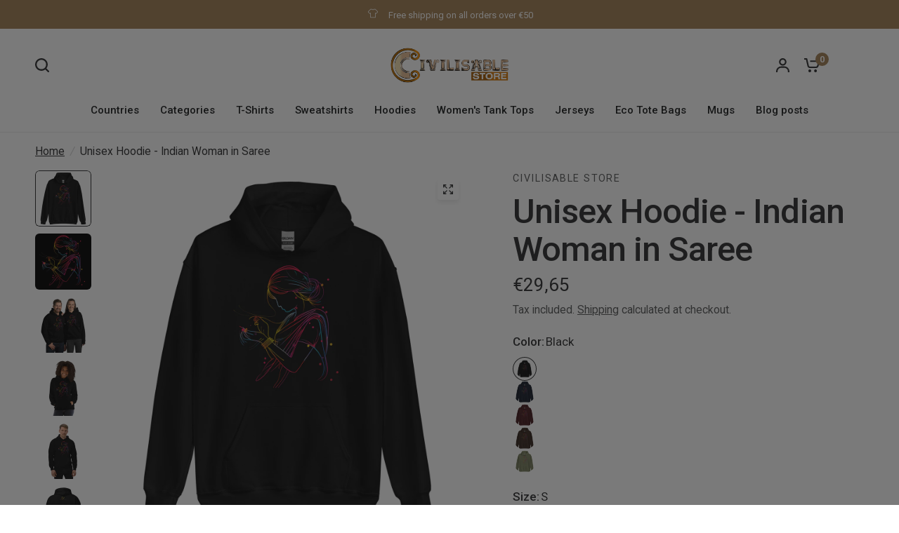

--- FILE ---
content_type: text/html; charset=utf-8
request_url: https://civilisable.store/products/unisex-hoodie-indian-woman-in-saree
body_size: 57405
content:
<!doctype html><html class="no-js" lang="en" dir="ltr">
<head>

<!-- Google Tag Manager -->
<script>(function(w,d,s,l,i){w[l]=w[l]||[];w[l].push({'gtm.start':
new Date().getTime(),event:'gtm.js'});var f=d.getElementsByTagName(s)[0],
j=d.createElement(s),dl=l!='dataLayer'?'&l='+l:'';j.async=true;j.src=
'https://www.googletagmanager.com/gtm.js?id='+i+dl;f.parentNode.insertBefore(j,f);
})(window,document,'script','dataLayer','GTM-MGS3FQJ9');</script>
<!-- End Google Tag Manager -->

<!-- Microsoft Clarity -->
<script type="text/javascript">
    (function(c,l,a,r,i,t,y){
        c[a]=c[a]||function(){(c[a].q=c[a].q||[]).push(arguments)};
        t=l.createElement(r);t.async=1;t.src="https://www.clarity.ms/tag/"+i;
        y=l.getElementsByTagName(r)[0];y.parentNode.insertBefore(t,y);
    })(window, document, "clarity", "script", "u0pnrvz3ow");
</script>
<!-- Microsoft Clarity -->
 
<meta charset="utf-8">
	<meta http-equiv="X-UA-Compatible" content="IE=edge,chrome=1">
	<meta name="viewport" content="width=device-width, initial-scale=1, maximum-scale=5, viewport-fit=cover">
	<meta name="theme-color" content="#ffffff">
	<link rel="canonical" href="https://civilisable.store/products/unisex-hoodie-indian-woman-in-saree">
	<link rel="preconnect" href="https://cdn.shopify.com" crossorigin>
	<link rel="preload" as="style" href="//civilisable.store/cdn/shop/t/16/assets/app.css?v=87461126209397085841716999830">
<link rel="preload" as="style" href="//civilisable.store/cdn/shop/t/16/assets/product-grid.css?v=128401113913147242401716999830">
<link rel="preload" as="style" href="//civilisable.store/cdn/shop/t/16/assets/product.css?v=29768871522656835501717430892">
<link rel="preload" as="image" href="//civilisable.store/cdn/shop/files/unisex-heavy-blend-hoodie-black-front-6644bd99f253b_20x_crop_center.jpg?v=1715781038" imagesrcset="//civilisable.store/cdn/shop/files/unisex-heavy-blend-hoodie-black-front-6644bd99f253b_345x_crop_center.jpg?v=1715781038 345w,//civilisable.store/cdn/shop/files/unisex-heavy-blend-hoodie-black-front-6644bd99f253b_610x_crop_center.jpg?v=1715781038 610w,//civilisable.store/cdn/shop/files/unisex-heavy-blend-hoodie-black-front-6644bd99f253b_1220x_crop_center.jpg?v=1715781038 1220w" imagesizes="auto">



<link rel="preload" as="script" href="//civilisable.store/cdn/shop/t/16/assets/animations.min.js?v=147813703405119417831716999830">

<link rel="preload" as="script" href="//civilisable.store/cdn/shop/t/16/assets/header.js?v=6094887744313169711716999830">
<link rel="preload" as="script" href="//civilisable.store/cdn/shop/t/16/assets/vendor.min.js?v=3813312436454354751716999830">
<link rel="preload" as="script" href="//civilisable.store/cdn/shop/t/16/assets/app.js?v=24564654912936275101716999830">

<script>
window.lazySizesConfig = window.lazySizesConfig || {};
window.lazySizesConfig.expand = 250;
window.lazySizesConfig.loadMode = 1;
window.lazySizesConfig.loadHidden = false;
</script>


	<link rel="icon" type="image/png" href="//civilisable.store/cdn/shop/files/CIVILISABLE_ICON_5de0ff48-bacb-4cef-bd04-1f9018473303.png?crop=center&height=32&v=1720301882&width=32">

	<title>
	Unisex Hoodie - Indian Woman in Saree &ndash; Civilisable Store
	</title>

  

	
	<meta name="description" content="Elevate your style with our cozy Unisex Hoodie, perfect for cooler evenings. Soft, smooth, and responsibly sourced. An Indian Woman in Saree">
	
<link rel="preconnect" href="https://fonts.shopifycdn.com" crossorigin>

<meta property="og:site_name" content="Civilisable Store">
<meta property="og:url" content="https://civilisable.store/products/unisex-hoodie-indian-woman-in-saree">
<meta property="og:title" content="Unisex Hoodie - Indian Woman in Saree">
<meta property="og:type" content="product">
<meta property="og:description" content="Elevate your style with our cozy Unisex Hoodie, perfect for cooler evenings. Soft, smooth, and responsibly sourced. An Indian Woman in Saree"><meta property="og:image" content="http://civilisable.store/cdn/shop/files/unisex-heavy-blend-hoodie-black-front-6644bd99f253b.jpg?v=1715781038">
  <meta property="og:image:secure_url" content="https://civilisable.store/cdn/shop/files/unisex-heavy-blend-hoodie-black-front-6644bd99f253b.jpg?v=1715781038">
  <meta property="og:image:width" content="2000">
  <meta property="og:image:height" content="2000"><meta property="og:price:amount" content="29,65">
  <meta property="og:price:currency" content="EUR"><meta name="twitter:card" content="summary_large_image">
<meta name="twitter:title" content="Unisex Hoodie - Indian Woman in Saree">
<meta name="twitter:description" content="Elevate your style with our cozy Unisex Hoodie, perfect for cooler evenings. Soft, smooth, and responsibly sourced. An Indian Woman in Saree">


	<link href="//civilisable.store/cdn/shop/t/16/assets/app.css?v=87461126209397085841716999830" rel="stylesheet" type="text/css" media="all" />
	<link href="//civilisable.store/cdn/shop/t/16/assets/product-grid.css?v=128401113913147242401716999830" rel="stylesheet" type="text/css" media="all" />

	<style data-shopify>
	@font-face {
  font-family: Roboto;
  font-weight: 400;
  font-style: normal;
  font-display: swap;
  src: url("//civilisable.store/cdn/fonts/roboto/roboto_n4.2019d890f07b1852f56ce63ba45b2db45d852cba.woff2") format("woff2"),
       url("//civilisable.store/cdn/fonts/roboto/roboto_n4.238690e0007583582327135619c5f7971652fa9d.woff") format("woff");
}

@font-face {
  font-family: Roboto;
  font-weight: 500;
  font-style: normal;
  font-display: swap;
  src: url("//civilisable.store/cdn/fonts/roboto/roboto_n5.250d51708d76acbac296b0e21ede8f81de4e37aa.woff2") format("woff2"),
       url("//civilisable.store/cdn/fonts/roboto/roboto_n5.535e8c56f4cbbdea416167af50ab0ff1360a3949.woff") format("woff");
}

@font-face {
  font-family: Roboto;
  font-weight: 600;
  font-style: normal;
  font-display: swap;
  src: url("//civilisable.store/cdn/fonts/roboto/roboto_n6.3d305d5382545b48404c304160aadee38c90ef9d.woff2") format("woff2"),
       url("//civilisable.store/cdn/fonts/roboto/roboto_n6.bb37be020157f87e181e5489d5e9137ad60c47a2.woff") format("woff");
}

@font-face {
  font-family: Roboto;
  font-weight: 400;
  font-style: italic;
  font-display: swap;
  src: url("//civilisable.store/cdn/fonts/roboto/roboto_i4.57ce898ccda22ee84f49e6b57ae302250655e2d4.woff2") format("woff2"),
       url("//civilisable.store/cdn/fonts/roboto/roboto_i4.b21f3bd061cbcb83b824ae8c7671a82587b264bf.woff") format("woff");
}

@font-face {
  font-family: Roboto;
  font-weight: 600;
  font-style: italic;
  font-display: swap;
  src: url("//civilisable.store/cdn/fonts/roboto/roboto_i6.ebd6b6733fb2b030d60cbf61316511a7ffd82fb3.woff2") format("woff2"),
       url("//civilisable.store/cdn/fonts/roboto/roboto_i6.1363905a6d5249605bc5e0f859663ffe95ac3bed.woff") format("woff");
}


		@font-face {
  font-family: Inter;
  font-weight: 600;
  font-style: normal;
  font-display: swap;
  src: url("//civilisable.store/cdn/fonts/inter/inter_n6.771af0474a71b3797eb38f3487d6fb79d43b6877.woff2") format("woff2"),
       url("//civilisable.store/cdn/fonts/inter/inter_n6.88c903d8f9e157d48b73b7777d0642925bcecde7.woff") format("woff");
}

@font-face {
  font-family: Inter;
  font-weight: 400;
  font-style: normal;
  font-display: swap;
  src: url("//civilisable.store/cdn/fonts/inter/inter_n4.b2a3f24c19b4de56e8871f609e73ca7f6d2e2bb9.woff2") format("woff2"),
       url("//civilisable.store/cdn/fonts/inter/inter_n4.af8052d517e0c9ffac7b814872cecc27ae1fa132.woff") format("woff");
}

h1,h2,h3,h4,h5,h6,
	.h1,.h2,.h3,.h4,.h5,.h6,
	.logolink.text-logo,
	.heading-font,
	.h1-xlarge,
	.h1-large,
	blockquote p,
	blockquote span,
	.customer-addresses .my-address .address-index {
		font-style: normal;
		font-weight: 600;
		font-family: Inter, sans-serif;
	}
	body,
	.body-font,
	.thb-product-detail .product-title {
		font-style: normal;
		font-weight: 400;
		font-family: Roboto, sans-serif;
	}
	:root {

		--font-body-scale: 1.3;
		--font-body-line-height-scale: 1.0;
		--font-body-letter-spacing: 0.0em;
		--font-announcement-scale: 1.0;
		--font-body-medium-weight: 500;
    --font-body-bold-weight: 600;
		--font-heading-scale: 1.1;
		--font-heading-line-height-scale: 1.0;
		--font-heading-letter-spacing: -0.02em;
		--font-navigation-scale: 1.0;
		--font-product-price-scale: 1.4;
		--font-product-title-scale: 1.0;
		--font-product-title-line-height-scale: 1.0;
		--button-letter-spacing: 0.0em;

		--block-border-radius: 6px;
		--button-border-radius: 6px;
		--input-border-radius: 6px;

		--bg-body: #ffffff;
		--bg-body-rgb: 255,255,255;
		--bg-body-darken: #f7f7f7;
		--payment-terms-background-color: #ffffff;
		
		--color-body: #2c2d2e;
		--color-body-rgb: 44,45,46;
		--color-heading: #1a1c1d;
		--color-heading-rgb: 26,28,29;

		--color-accent: #a07e54;
		--color-accent-hover: #896c48;
		--color-accent-rgb: 160,126,84;
		--color-border: #ebebed;
		--color-form-border: #e6e6e6;
		--color-overlay-rgb: 255,255,255;--color-drawer-bg: #ffffff;
			--color-drawer-bg-rgb: 255,255,255;--color-announcement-bar-text: #ffffff;--color-announcement-bar-bg: #a07e54;--color-secondary-menu-text: #2c2d2e;--color-secondary-menu-bg: #ffffff;--color-header-bg: #ffffff;
			--color-header-bg-rgb: 255,255,255;--color-header-text: #1a1c1d;
			--color-header-text-rgb: 26,28,29;--color-header-links: #1a1c1d;--color-header-links-hover: #eb5445;--color-header-icons: #2c2d2e;--color-header-border: #E2E2E2;--solid-button-background: #a07e54;
			--solid-button-background-hover: #896c48;--solid-button-label: #ffffff;--white-button-label: #2c2d2e;--color-price: #2c2d2e;
			--color-price-rgb: 44,45,46;--color-price-discounted: #f58700;--color-star: #FFAA47;--color-inventory-instock: #279A4B;--color-inventory-lowstock: #e97f32;--block-shadows: 0px 4px 6px rgba(0, 0, 0, 0.08);--section-spacing-mobile: 50px;
		--section-spacing-desktop: 80px;--color-product-card-bg: #ffffff;--color-article-card-bg: #fcf9f6;--color-badge-text: #2c2d2e;--color-badge-sold-out: #6d6b6b;--color-badge-sale: #f46312;--color-badge-preorder: #666666;--badge-corner-radius: 6px;--color-footer-heading: #FFFFFF;
			--color-footer-heading-rgb: 255,255,255;--color-footer-text: #dccdbc;
			--color-footer-text-rgb: 220,205,188;--color-footer-link: #dccdbc;--color-footer-link-hover: #ffd79c;--color-footer-border: #dccdbc;
			--color-footer-border-rgb: 220,205,188;--color-footer-bg: #503f2a;}
</style>


	<script>
		window.theme = window.theme || {};
		theme = {
			settings: {
				money_with_currency_format:"€{{amount_with_comma_separator}}",
				cart_drawer:true},
			routes: {
				root_url: '/',
				cart_url: '/cart',
				cart_add_url: '/cart/add',
				search_url: '/search',
				cart_change_url: '/cart/change',
				cart_update_url: '/cart/update',
				predictive_search_url: '/search/suggest',
			},
			variantStrings: {
        addToCart: `Add to cart`,
        soldOut: `Sold out`,
        unavailable: `Unavailable`,
        preOrder: `Pre-order`,
      },
			strings: {
				requiresTerms: `You must agree with the terms and conditions of sales to check out`,
				shippingEstimatorNoResults: `Sorry, we do not ship to your address.`,
				shippingEstimatorOneResult: `There is one shipping rate for your address:`,
				shippingEstimatorMultipleResults: `There are several shipping rates for your address:`,
				shippingEstimatorError: `One or more error occurred while retrieving shipping rates:`
			}
		};
	</script>
	<script>window.performance && window.performance.mark && window.performance.mark('shopify.content_for_header.start');</script><meta name="google-site-verification" content="naB_WfcaVh9uW0jka-CnoG72mFXnkWB5hfs9qdYpKw4">
<meta id="shopify-digital-wallet" name="shopify-digital-wallet" content="/66454683891/digital_wallets/dialog">
<meta name="shopify-checkout-api-token" content="767564b9770e8141c52f46e78411aa7e">
<meta id="in-context-paypal-metadata" data-shop-id="66454683891" data-venmo-supported="false" data-environment="production" data-locale="en_US" data-paypal-v4="true" data-currency="EUR">
<link rel="alternate" type="application/json+oembed" href="https://civilisable.store/products/unisex-hoodie-indian-woman-in-saree.oembed">
<script async="async" src="/checkouts/internal/preloads.js?locale=en-IT"></script>
<link rel="preconnect" href="https://shop.app" crossorigin="anonymous">
<script async="async" src="https://shop.app/checkouts/internal/preloads.js?locale=en-IT&shop_id=66454683891" crossorigin="anonymous"></script>
<script id="apple-pay-shop-capabilities" type="application/json">{"shopId":66454683891,"countryCode":"IT","currencyCode":"EUR","merchantCapabilities":["supports3DS"],"merchantId":"gid:\/\/shopify\/Shop\/66454683891","merchantName":"Civilisable Store","requiredBillingContactFields":["postalAddress","email"],"requiredShippingContactFields":["postalAddress","email"],"shippingType":"shipping","supportedNetworks":["visa","maestro","masterCard","amex"],"total":{"type":"pending","label":"Civilisable Store","amount":"1.00"},"shopifyPaymentsEnabled":true,"supportsSubscriptions":true}</script>
<script id="shopify-features" type="application/json">{"accessToken":"767564b9770e8141c52f46e78411aa7e","betas":["rich-media-storefront-analytics"],"domain":"civilisable.store","predictiveSearch":true,"shopId":66454683891,"locale":"en"}</script>
<script>var Shopify = Shopify || {};
Shopify.shop = "civilisable-store.myshopify.com";
Shopify.locale = "en";
Shopify.currency = {"active":"EUR","rate":"1.0"};
Shopify.country = "IT";
Shopify.theme = {"name":"Saba Vision","id":168763818333,"schema_name":"Vision","schema_version":"3.1.0","theme_store_id":2053,"role":"main"};
Shopify.theme.handle = "null";
Shopify.theme.style = {"id":null,"handle":null};
Shopify.cdnHost = "civilisable.store/cdn";
Shopify.routes = Shopify.routes || {};
Shopify.routes.root = "/";</script>
<script type="module">!function(o){(o.Shopify=o.Shopify||{}).modules=!0}(window);</script>
<script>!function(o){function n(){var o=[];function n(){o.push(Array.prototype.slice.apply(arguments))}return n.q=o,n}var t=o.Shopify=o.Shopify||{};t.loadFeatures=n(),t.autoloadFeatures=n()}(window);</script>
<script>
  window.ShopifyPay = window.ShopifyPay || {};
  window.ShopifyPay.apiHost = "shop.app\/pay";
  window.ShopifyPay.redirectState = null;
</script>
<script id="shop-js-analytics" type="application/json">{"pageType":"product"}</script>
<script defer="defer" async type="module" src="//civilisable.store/cdn/shopifycloud/shop-js/modules/v2/client.init-shop-cart-sync_C5BV16lS.en.esm.js"></script>
<script defer="defer" async type="module" src="//civilisable.store/cdn/shopifycloud/shop-js/modules/v2/chunk.common_CygWptCX.esm.js"></script>
<script type="module">
  await import("//civilisable.store/cdn/shopifycloud/shop-js/modules/v2/client.init-shop-cart-sync_C5BV16lS.en.esm.js");
await import("//civilisable.store/cdn/shopifycloud/shop-js/modules/v2/chunk.common_CygWptCX.esm.js");

  window.Shopify.SignInWithShop?.initShopCartSync?.({"fedCMEnabled":true,"windoidEnabled":true});

</script>
<script>
  window.Shopify = window.Shopify || {};
  if (!window.Shopify.featureAssets) window.Shopify.featureAssets = {};
  window.Shopify.featureAssets['shop-js'] = {"shop-cart-sync":["modules/v2/client.shop-cart-sync_ZFArdW7E.en.esm.js","modules/v2/chunk.common_CygWptCX.esm.js"],"init-fed-cm":["modules/v2/client.init-fed-cm_CmiC4vf6.en.esm.js","modules/v2/chunk.common_CygWptCX.esm.js"],"shop-button":["modules/v2/client.shop-button_tlx5R9nI.en.esm.js","modules/v2/chunk.common_CygWptCX.esm.js"],"shop-cash-offers":["modules/v2/client.shop-cash-offers_DOA2yAJr.en.esm.js","modules/v2/chunk.common_CygWptCX.esm.js","modules/v2/chunk.modal_D71HUcav.esm.js"],"init-windoid":["modules/v2/client.init-windoid_sURxWdc1.en.esm.js","modules/v2/chunk.common_CygWptCX.esm.js"],"shop-toast-manager":["modules/v2/client.shop-toast-manager_ClPi3nE9.en.esm.js","modules/v2/chunk.common_CygWptCX.esm.js"],"init-shop-email-lookup-coordinator":["modules/v2/client.init-shop-email-lookup-coordinator_B8hsDcYM.en.esm.js","modules/v2/chunk.common_CygWptCX.esm.js"],"init-shop-cart-sync":["modules/v2/client.init-shop-cart-sync_C5BV16lS.en.esm.js","modules/v2/chunk.common_CygWptCX.esm.js"],"avatar":["modules/v2/client.avatar_BTnouDA3.en.esm.js"],"pay-button":["modules/v2/client.pay-button_FdsNuTd3.en.esm.js","modules/v2/chunk.common_CygWptCX.esm.js"],"init-customer-accounts":["modules/v2/client.init-customer-accounts_DxDtT_ad.en.esm.js","modules/v2/client.shop-login-button_C5VAVYt1.en.esm.js","modules/v2/chunk.common_CygWptCX.esm.js","modules/v2/chunk.modal_D71HUcav.esm.js"],"init-shop-for-new-customer-accounts":["modules/v2/client.init-shop-for-new-customer-accounts_ChsxoAhi.en.esm.js","modules/v2/client.shop-login-button_C5VAVYt1.en.esm.js","modules/v2/chunk.common_CygWptCX.esm.js","modules/v2/chunk.modal_D71HUcav.esm.js"],"shop-login-button":["modules/v2/client.shop-login-button_C5VAVYt1.en.esm.js","modules/v2/chunk.common_CygWptCX.esm.js","modules/v2/chunk.modal_D71HUcav.esm.js"],"init-customer-accounts-sign-up":["modules/v2/client.init-customer-accounts-sign-up_CPSyQ0Tj.en.esm.js","modules/v2/client.shop-login-button_C5VAVYt1.en.esm.js","modules/v2/chunk.common_CygWptCX.esm.js","modules/v2/chunk.modal_D71HUcav.esm.js"],"shop-follow-button":["modules/v2/client.shop-follow-button_Cva4Ekp9.en.esm.js","modules/v2/chunk.common_CygWptCX.esm.js","modules/v2/chunk.modal_D71HUcav.esm.js"],"checkout-modal":["modules/v2/client.checkout-modal_BPM8l0SH.en.esm.js","modules/v2/chunk.common_CygWptCX.esm.js","modules/v2/chunk.modal_D71HUcav.esm.js"],"lead-capture":["modules/v2/client.lead-capture_Bi8yE_yS.en.esm.js","modules/v2/chunk.common_CygWptCX.esm.js","modules/v2/chunk.modal_D71HUcav.esm.js"],"shop-login":["modules/v2/client.shop-login_D6lNrXab.en.esm.js","modules/v2/chunk.common_CygWptCX.esm.js","modules/v2/chunk.modal_D71HUcav.esm.js"],"payment-terms":["modules/v2/client.payment-terms_CZxnsJam.en.esm.js","modules/v2/chunk.common_CygWptCX.esm.js","modules/v2/chunk.modal_D71HUcav.esm.js"]};
</script>
<script>(function() {
  var isLoaded = false;
  function asyncLoad() {
    if (isLoaded) return;
    isLoaded = true;
    var urls = ["\/\/cdn.shopify.com\/proxy\/6295990a3638a76926f0ecce8dc7313ce6c52c11178e186aaff9f5d870903ac1\/static.cdn.printful.com\/static\/js\/external\/shopify-product-customizer.js?v=0.28\u0026shop=civilisable-store.myshopify.com\u0026sp-cache-control=cHVibGljLCBtYXgtYWdlPTkwMA"];
    for (var i = 0; i < urls.length; i++) {
      var s = document.createElement('script');
      s.type = 'text/javascript';
      s.async = true;
      s.src = urls[i];
      var x = document.getElementsByTagName('script')[0];
      x.parentNode.insertBefore(s, x);
    }
  };
  if(window.attachEvent) {
    window.attachEvent('onload', asyncLoad);
  } else {
    window.addEventListener('load', asyncLoad, false);
  }
})();</script>
<script id="__st">var __st={"a":66454683891,"offset":3600,"reqid":"27770852-54f0-4a3d-88b1-85d6174cd4c9-1768605074","pageurl":"civilisable.store\/products\/unisex-hoodie-indian-woman-in-saree","u":"4b878b02cf0e","p":"product","rtyp":"product","rid":9254497059165};</script>
<script>window.ShopifyPaypalV4VisibilityTracking = true;</script>
<script id="captcha-bootstrap">!function(){'use strict';const t='contact',e='account',n='new_comment',o=[[t,t],['blogs',n],['comments',n],[t,'customer']],c=[[e,'customer_login'],[e,'guest_login'],[e,'recover_customer_password'],[e,'create_customer']],r=t=>t.map((([t,e])=>`form[action*='/${t}']:not([data-nocaptcha='true']) input[name='form_type'][value='${e}']`)).join(','),a=t=>()=>t?[...document.querySelectorAll(t)].map((t=>t.form)):[];function s(){const t=[...o],e=r(t);return a(e)}const i='password',u='form_key',d=['recaptcha-v3-token','g-recaptcha-response','h-captcha-response',i],f=()=>{try{return window.sessionStorage}catch{return}},m='__shopify_v',_=t=>t.elements[u];function p(t,e,n=!1){try{const o=window.sessionStorage,c=JSON.parse(o.getItem(e)),{data:r}=function(t){const{data:e,action:n}=t;return t[m]||n?{data:e,action:n}:{data:t,action:n}}(c);for(const[e,n]of Object.entries(r))t.elements[e]&&(t.elements[e].value=n);n&&o.removeItem(e)}catch(o){console.error('form repopulation failed',{error:o})}}const l='form_type',E='cptcha';function T(t){t.dataset[E]=!0}const w=window,h=w.document,L='Shopify',v='ce_forms',y='captcha';let A=!1;((t,e)=>{const n=(g='f06e6c50-85a8-45c8-87d0-21a2b65856fe',I='https://cdn.shopify.com/shopifycloud/storefront-forms-hcaptcha/ce_storefront_forms_captcha_hcaptcha.v1.5.2.iife.js',D={infoText:'Protected by hCaptcha',privacyText:'Privacy',termsText:'Terms'},(t,e,n)=>{const o=w[L][v],c=o.bindForm;if(c)return c(t,g,e,D).then(n);var r;o.q.push([[t,g,e,D],n]),r=I,A||(h.body.append(Object.assign(h.createElement('script'),{id:'captcha-provider',async:!0,src:r})),A=!0)});var g,I,D;w[L]=w[L]||{},w[L][v]=w[L][v]||{},w[L][v].q=[],w[L][y]=w[L][y]||{},w[L][y].protect=function(t,e){n(t,void 0,e),T(t)},Object.freeze(w[L][y]),function(t,e,n,w,h,L){const[v,y,A,g]=function(t,e,n){const i=e?o:[],u=t?c:[],d=[...i,...u],f=r(d),m=r(i),_=r(d.filter((([t,e])=>n.includes(e))));return[a(f),a(m),a(_),s()]}(w,h,L),I=t=>{const e=t.target;return e instanceof HTMLFormElement?e:e&&e.form},D=t=>v().includes(t);t.addEventListener('submit',(t=>{const e=I(t);if(!e)return;const n=D(e)&&!e.dataset.hcaptchaBound&&!e.dataset.recaptchaBound,o=_(e),c=g().includes(e)&&(!o||!o.value);(n||c)&&t.preventDefault(),c&&!n&&(function(t){try{if(!f())return;!function(t){const e=f();if(!e)return;const n=_(t);if(!n)return;const o=n.value;o&&e.removeItem(o)}(t);const e=Array.from(Array(32),(()=>Math.random().toString(36)[2])).join('');!function(t,e){_(t)||t.append(Object.assign(document.createElement('input'),{type:'hidden',name:u})),t.elements[u].value=e}(t,e),function(t,e){const n=f();if(!n)return;const o=[...t.querySelectorAll(`input[type='${i}']`)].map((({name:t})=>t)),c=[...d,...o],r={};for(const[a,s]of new FormData(t).entries())c.includes(a)||(r[a]=s);n.setItem(e,JSON.stringify({[m]:1,action:t.action,data:r}))}(t,e)}catch(e){console.error('failed to persist form',e)}}(e),e.submit())}));const S=(t,e)=>{t&&!t.dataset[E]&&(n(t,e.some((e=>e===t))),T(t))};for(const o of['focusin','change'])t.addEventListener(o,(t=>{const e=I(t);D(e)&&S(e,y())}));const B=e.get('form_key'),M=e.get(l),P=B&&M;t.addEventListener('DOMContentLoaded',(()=>{const t=y();if(P)for(const e of t)e.elements[l].value===M&&p(e,B);[...new Set([...A(),...v().filter((t=>'true'===t.dataset.shopifyCaptcha))])].forEach((e=>S(e,t)))}))}(h,new URLSearchParams(w.location.search),n,t,e,['guest_login'])})(!0,!0)}();</script>
<script integrity="sha256-4kQ18oKyAcykRKYeNunJcIwy7WH5gtpwJnB7kiuLZ1E=" data-source-attribution="shopify.loadfeatures" defer="defer" src="//civilisable.store/cdn/shopifycloud/storefront/assets/storefront/load_feature-a0a9edcb.js" crossorigin="anonymous"></script>
<script crossorigin="anonymous" defer="defer" src="//civilisable.store/cdn/shopifycloud/storefront/assets/shopify_pay/storefront-65b4c6d7.js?v=20250812"></script>
<script data-source-attribution="shopify.dynamic_checkout.dynamic.init">var Shopify=Shopify||{};Shopify.PaymentButton=Shopify.PaymentButton||{isStorefrontPortableWallets:!0,init:function(){window.Shopify.PaymentButton.init=function(){};var t=document.createElement("script");t.src="https://civilisable.store/cdn/shopifycloud/portable-wallets/latest/portable-wallets.en.js",t.type="module",document.head.appendChild(t)}};
</script>
<script data-source-attribution="shopify.dynamic_checkout.buyer_consent">
  function portableWalletsHideBuyerConsent(e){var t=document.getElementById("shopify-buyer-consent"),n=document.getElementById("shopify-subscription-policy-button");t&&n&&(t.classList.add("hidden"),t.setAttribute("aria-hidden","true"),n.removeEventListener("click",e))}function portableWalletsShowBuyerConsent(e){var t=document.getElementById("shopify-buyer-consent"),n=document.getElementById("shopify-subscription-policy-button");t&&n&&(t.classList.remove("hidden"),t.removeAttribute("aria-hidden"),n.addEventListener("click",e))}window.Shopify?.PaymentButton&&(window.Shopify.PaymentButton.hideBuyerConsent=portableWalletsHideBuyerConsent,window.Shopify.PaymentButton.showBuyerConsent=portableWalletsShowBuyerConsent);
</script>
<script>
  function portableWalletsCleanup(e){e&&e.src&&console.error("Failed to load portable wallets script "+e.src);var t=document.querySelectorAll("shopify-accelerated-checkout .shopify-payment-button__skeleton, shopify-accelerated-checkout-cart .wallet-cart-button__skeleton"),e=document.getElementById("shopify-buyer-consent");for(let e=0;e<t.length;e++)t[e].remove();e&&e.remove()}function portableWalletsNotLoadedAsModule(e){e instanceof ErrorEvent&&"string"==typeof e.message&&e.message.includes("import.meta")&&"string"==typeof e.filename&&e.filename.includes("portable-wallets")&&(window.removeEventListener("error",portableWalletsNotLoadedAsModule),window.Shopify.PaymentButton.failedToLoad=e,"loading"===document.readyState?document.addEventListener("DOMContentLoaded",window.Shopify.PaymentButton.init):window.Shopify.PaymentButton.init())}window.addEventListener("error",portableWalletsNotLoadedAsModule);
</script>

<script type="module" src="https://civilisable.store/cdn/shopifycloud/portable-wallets/latest/portable-wallets.en.js" onError="portableWalletsCleanup(this)" crossorigin="anonymous"></script>
<script nomodule>
  document.addEventListener("DOMContentLoaded", portableWalletsCleanup);
</script>

<link id="shopify-accelerated-checkout-styles" rel="stylesheet" media="screen" href="https://civilisable.store/cdn/shopifycloud/portable-wallets/latest/accelerated-checkout-backwards-compat.css" crossorigin="anonymous">
<style id="shopify-accelerated-checkout-cart">
        #shopify-buyer-consent {
  margin-top: 1em;
  display: inline-block;
  width: 100%;
}

#shopify-buyer-consent.hidden {
  display: none;
}

#shopify-subscription-policy-button {
  background: none;
  border: none;
  padding: 0;
  text-decoration: underline;
  font-size: inherit;
  cursor: pointer;
}

#shopify-subscription-policy-button::before {
  box-shadow: none;
}

      </style>

<script>window.performance && window.performance.mark && window.performance.mark('shopify.content_for_header.end');</script> <!-- Header hook for plugins -->

	<script>document.documentElement.className = document.documentElement.className.replace('no-js', 'js');</script>
	
<!-- BEGIN app block: shopify://apps/judge-me-reviews/blocks/judgeme_core/61ccd3b1-a9f2-4160-9fe9-4fec8413e5d8 --><!-- Start of Judge.me Core -->






<link rel="dns-prefetch" href="https://cdnwidget.judge.me">
<link rel="dns-prefetch" href="https://cdn.judge.me">
<link rel="dns-prefetch" href="https://cdn1.judge.me">
<link rel="dns-prefetch" href="https://api.judge.me">

<script data-cfasync='false' class='jdgm-settings-script'>window.jdgmSettings={"pagination":5,"disable_web_reviews":false,"badge_no_review_text":"No reviews","badge_n_reviews_text":"{{ n }} review/reviews","badge_star_color":"#CEAB7E","hide_badge_preview_if_no_reviews":true,"badge_hide_text":false,"enforce_center_preview_badge":false,"widget_title":"Customer Reviews","widget_open_form_text":"Write a review","widget_close_form_text":"Cancel review","widget_refresh_page_text":"Refresh page","widget_summary_text":"Based on {{ number_of_reviews }} review/reviews","widget_no_review_text":"Be the first to write a review","widget_name_field_text":"Display name","widget_verified_name_field_text":"Verified Name (public)","widget_name_placeholder_text":"Display name","widget_required_field_error_text":"This field is required.","widget_email_field_text":"Email address","widget_verified_email_field_text":"Verified Email (private, can not be edited)","widget_email_placeholder_text":"Your email address","widget_email_field_error_text":"Please enter a valid email address.","widget_rating_field_text":"Rating","widget_review_title_field_text":"Review Title","widget_review_title_placeholder_text":"Give your review a title","widget_review_body_field_text":"Review content","widget_review_body_placeholder_text":"Start writing here...","widget_pictures_field_text":"Picture/Video (optional)","widget_submit_review_text":"Submit Review","widget_submit_verified_review_text":"Submit Verified Review","widget_submit_success_msg_with_auto_publish":"Thank you! Please refresh the page in a few moments to see your review. You can remove or edit your review by logging into \u003ca href='https://judge.me/login' target='_blank' rel='nofollow noopener'\u003eJudge.me\u003c/a\u003e","widget_submit_success_msg_no_auto_publish":"Thank you! Your review will be published as soon as it is approved by the shop admin. You can remove or edit your review by logging into \u003ca href='https://judge.me/login' target='_blank' rel='nofollow noopener'\u003eJudge.me\u003c/a\u003e","widget_show_default_reviews_out_of_total_text":"Showing {{ n_reviews_shown }} out of {{ n_reviews }} reviews.","widget_show_all_link_text":"Show all","widget_show_less_link_text":"Show less","widget_author_said_text":"{{ reviewer_name }} said:","widget_days_text":"{{ n }} days ago","widget_weeks_text":"{{ n }} week/weeks ago","widget_months_text":"{{ n }} month/months ago","widget_years_text":"{{ n }} year/years ago","widget_yesterday_text":"Yesterday","widget_today_text":"Today","widget_replied_text":"\u003e\u003e {{ shop_name }} replied:","widget_read_more_text":"Read more","widget_reviewer_name_as_initial":"","widget_rating_filter_color":"#fbcd0a","widget_rating_filter_see_all_text":"See all reviews","widget_sorting_most_recent_text":"Most Recent","widget_sorting_highest_rating_text":"Highest Rating","widget_sorting_lowest_rating_text":"Lowest Rating","widget_sorting_with_pictures_text":"Only Pictures","widget_sorting_most_helpful_text":"Most Helpful","widget_open_question_form_text":"Ask a question","widget_reviews_subtab_text":"Reviews","widget_questions_subtab_text":"Questions","widget_question_label_text":"Question","widget_answer_label_text":"Answer","widget_question_placeholder_text":"Write your question here","widget_submit_question_text":"Submit Question","widget_question_submit_success_text":"Thank you for your question! We will notify you once it gets answered.","widget_star_color":"#CEAB7E","verified_badge_text":"Verified","verified_badge_bg_color":"","verified_badge_text_color":"","verified_badge_placement":"left-of-reviewer-name","widget_review_max_height":"","widget_hide_border":false,"widget_social_share":false,"widget_thumb":false,"widget_review_location_show":false,"widget_location_format":"","all_reviews_include_out_of_store_products":true,"all_reviews_out_of_store_text":"(out of store)","all_reviews_pagination":100,"all_reviews_product_name_prefix_text":"about","enable_review_pictures":true,"enable_question_anwser":false,"widget_theme":"default","review_date_format":"mm/dd/yyyy","default_sort_method":"most-recent","widget_product_reviews_subtab_text":"Product Reviews","widget_shop_reviews_subtab_text":"Shop Reviews","widget_other_products_reviews_text":"Reviews for other products","widget_store_reviews_subtab_text":"Store reviews","widget_no_store_reviews_text":"This store hasn't received any reviews yet","widget_web_restriction_product_reviews_text":"This product hasn't received any reviews yet","widget_no_items_text":"No items found","widget_show_more_text":"Show more","widget_write_a_store_review_text":"Write a Store Review","widget_other_languages_heading":"Reviews in Other Languages","widget_translate_review_text":"Translate review to {{ language }}","widget_translating_review_text":"Translating...","widget_show_original_translation_text":"Show original ({{ language }})","widget_translate_review_failed_text":"Review couldn't be translated.","widget_translate_review_retry_text":"Retry","widget_translate_review_try_again_later_text":"Try again later","show_product_url_for_grouped_product":false,"widget_sorting_pictures_first_text":"Pictures First","show_pictures_on_all_rev_page_mobile":false,"show_pictures_on_all_rev_page_desktop":false,"floating_tab_hide_mobile_install_preference":false,"floating_tab_button_name":"★ Reviews","floating_tab_title":"Let customers speak for us","floating_tab_button_color":"","floating_tab_button_background_color":"","floating_tab_url":"","floating_tab_url_enabled":false,"floating_tab_tab_style":"text","all_reviews_text_badge_text":"Customers rate us {{ shop.metafields.judgeme.all_reviews_rating | round: 1 }}/5 based on {{ shop.metafields.judgeme.all_reviews_count }} reviews.","all_reviews_text_badge_text_branded_style":"{{ shop.metafields.judgeme.all_reviews_rating | round: 1 }} out of 5 stars based on {{ shop.metafields.judgeme.all_reviews_count }} reviews","is_all_reviews_text_badge_a_link":false,"show_stars_for_all_reviews_text_badge":false,"all_reviews_text_badge_url":"","all_reviews_text_style":"branded","all_reviews_text_color_style":"judgeme_brand_color","all_reviews_text_color":"#108474","all_reviews_text_show_jm_brand":true,"featured_carousel_show_header":true,"featured_carousel_title":"Let customers speak for us","testimonials_carousel_title":"Customers are saying","videos_carousel_title":"Real customer stories","cards_carousel_title":"Customers are saying","featured_carousel_count_text":"from {{ n }} reviews","featured_carousel_add_link_to_all_reviews_page":false,"featured_carousel_url":"","featured_carousel_show_images":true,"featured_carousel_autoslide_interval":5,"featured_carousel_arrows_on_the_sides":false,"featured_carousel_height":250,"featured_carousel_width":80,"featured_carousel_image_size":0,"featured_carousel_image_height":250,"featured_carousel_arrow_color":"#eeeeee","verified_count_badge_style":"branded","verified_count_badge_orientation":"horizontal","verified_count_badge_color_style":"judgeme_brand_color","verified_count_badge_color":"#108474","is_verified_count_badge_a_link":false,"verified_count_badge_url":"","verified_count_badge_show_jm_brand":true,"widget_rating_preset_default":5,"widget_first_sub_tab":"product-reviews","widget_show_histogram":true,"widget_histogram_use_custom_color":false,"widget_pagination_use_custom_color":false,"widget_star_use_custom_color":false,"widget_verified_badge_use_custom_color":false,"widget_write_review_use_custom_color":false,"picture_reminder_submit_button":"Upload Pictures","enable_review_videos":true,"mute_video_by_default":false,"widget_sorting_videos_first_text":"Videos First","widget_review_pending_text":"Pending","featured_carousel_items_for_large_screen":3,"social_share_options_order":"Facebook,Twitter","remove_microdata_snippet":false,"disable_json_ld":false,"enable_json_ld_products":false,"preview_badge_show_question_text":false,"preview_badge_no_question_text":"No questions","preview_badge_n_question_text":"{{ number_of_questions }} question/questions","qa_badge_show_icon":false,"qa_badge_position":"same-row","remove_judgeme_branding":false,"widget_add_search_bar":false,"widget_search_bar_placeholder":"Search","widget_sorting_verified_only_text":"Verified only","featured_carousel_theme":"default","featured_carousel_show_rating":true,"featured_carousel_show_title":true,"featured_carousel_show_body":true,"featured_carousel_show_date":false,"featured_carousel_show_reviewer":true,"featured_carousel_show_product":false,"featured_carousel_header_background_color":"#108474","featured_carousel_header_text_color":"#ffffff","featured_carousel_name_product_separator":"reviewed","featured_carousel_full_star_background":"#108474","featured_carousel_empty_star_background":"#dadada","featured_carousel_vertical_theme_background":"#f9fafb","featured_carousel_verified_badge_enable":true,"featured_carousel_verified_badge_color":"#108474","featured_carousel_border_style":"round","featured_carousel_review_line_length_limit":3,"featured_carousel_more_reviews_button_text":"Read more reviews","featured_carousel_view_product_button_text":"View product","all_reviews_page_load_reviews_on":"scroll","all_reviews_page_load_more_text":"Load More Reviews","disable_fb_tab_reviews":false,"enable_ajax_cdn_cache":false,"widget_advanced_speed_features":5,"widget_public_name_text":"displayed publicly like","default_reviewer_name":"John Smith","default_reviewer_name_has_non_latin":true,"widget_reviewer_anonymous":"Anonymous","medals_widget_title":"Judge.me Review Medals","medals_widget_background_color":"#f9fafb","medals_widget_position":"footer_all_pages","medals_widget_border_color":"#f9fafb","medals_widget_verified_text_position":"left","medals_widget_use_monochromatic_version":false,"medals_widget_elements_color":"#108474","show_reviewer_avatar":true,"widget_invalid_yt_video_url_error_text":"Not a YouTube video URL","widget_max_length_field_error_text":"Please enter no more than {0} characters.","widget_show_country_flag":false,"widget_show_collected_via_shop_app":true,"widget_verified_by_shop_badge_style":"light","widget_verified_by_shop_text":"Verified by Shop","widget_show_photo_gallery":true,"widget_load_with_code_splitting":true,"widget_ugc_install_preference":false,"widget_ugc_title":"Made by us, Shared by you","widget_ugc_subtitle":"Tag us to see your picture featured in our page","widget_ugc_arrows_color":"#ffffff","widget_ugc_primary_button_text":"Buy Now","widget_ugc_primary_button_background_color":"#108474","widget_ugc_primary_button_text_color":"#ffffff","widget_ugc_primary_button_border_width":"0","widget_ugc_primary_button_border_style":"none","widget_ugc_primary_button_border_color":"#108474","widget_ugc_primary_button_border_radius":"25","widget_ugc_secondary_button_text":"Load More","widget_ugc_secondary_button_background_color":"#ffffff","widget_ugc_secondary_button_text_color":"#108474","widget_ugc_secondary_button_border_width":"2","widget_ugc_secondary_button_border_style":"solid","widget_ugc_secondary_button_border_color":"#108474","widget_ugc_secondary_button_border_radius":"25","widget_ugc_reviews_button_text":"View Reviews","widget_ugc_reviews_button_background_color":"#ffffff","widget_ugc_reviews_button_text_color":"#108474","widget_ugc_reviews_button_border_width":"2","widget_ugc_reviews_button_border_style":"solid","widget_ugc_reviews_button_border_color":"#108474","widget_ugc_reviews_button_border_radius":"25","widget_ugc_reviews_button_link_to":"judgeme-reviews-page","widget_ugc_show_post_date":true,"widget_ugc_max_width":"800","widget_rating_metafield_value_type":true,"widget_primary_color":"#A07E54","widget_enable_secondary_color":false,"widget_secondary_color":"#edf5f5","widget_summary_average_rating_text":"{{ average_rating }} out of 5","widget_media_grid_title":"Customer photos \u0026 videos","widget_media_grid_see_more_text":"See more","widget_round_style":false,"widget_show_product_medals":true,"widget_verified_by_judgeme_text":"Verified by Judge.me","widget_show_store_medals":true,"widget_verified_by_judgeme_text_in_store_medals":"Verified by Judge.me","widget_media_field_exceed_quantity_message":"Sorry, we can only accept {{ max_media }} for one review.","widget_media_field_exceed_limit_message":"{{ file_name }} is too large, please select a {{ media_type }} less than {{ size_limit }}MB.","widget_review_submitted_text":"Review Submitted!","widget_question_submitted_text":"Question Submitted!","widget_close_form_text_question":"Cancel","widget_write_your_answer_here_text":"Write your answer here","widget_enabled_branded_link":true,"widget_show_collected_by_judgeme":true,"widget_reviewer_name_color":"","widget_write_review_text_color":"","widget_write_review_bg_color":"","widget_collected_by_judgeme_text":"collected by Judge.me","widget_pagination_type":"standard","widget_load_more_text":"Load More","widget_load_more_color":"#108474","widget_full_review_text":"Full Review","widget_read_more_reviews_text":"Read More Reviews","widget_read_questions_text":"Read Questions","widget_questions_and_answers_text":"Questions \u0026 Answers","widget_verified_by_text":"Verified by","widget_verified_text":"Verified","widget_number_of_reviews_text":"{{ number_of_reviews }} reviews","widget_back_button_text":"Back","widget_next_button_text":"Next","widget_custom_forms_filter_button":"Filters","custom_forms_style":"horizontal","widget_show_review_information":false,"how_reviews_are_collected":"How reviews are collected?","widget_show_review_keywords":false,"widget_gdpr_statement":"How we use your data: We'll only contact you about the review you left, and only if necessary. By submitting your review, you agree to Judge.me's \u003ca href='https://judge.me/terms' target='_blank' rel='nofollow noopener'\u003eterms\u003c/a\u003e, \u003ca href='https://judge.me/privacy' target='_blank' rel='nofollow noopener'\u003eprivacy\u003c/a\u003e and \u003ca href='https://judge.me/content-policy' target='_blank' rel='nofollow noopener'\u003econtent\u003c/a\u003e policies.","widget_multilingual_sorting_enabled":false,"widget_translate_review_content_enabled":false,"widget_translate_review_content_method":"manual","popup_widget_review_selection":"automatically_with_pictures","popup_widget_round_border_style":true,"popup_widget_show_title":true,"popup_widget_show_body":true,"popup_widget_show_reviewer":false,"popup_widget_show_product":true,"popup_widget_show_pictures":true,"popup_widget_use_review_picture":true,"popup_widget_show_on_home_page":true,"popup_widget_show_on_product_page":true,"popup_widget_show_on_collection_page":true,"popup_widget_show_on_cart_page":true,"popup_widget_position":"bottom_left","popup_widget_first_review_delay":5,"popup_widget_duration":5,"popup_widget_interval":5,"popup_widget_review_count":5,"popup_widget_hide_on_mobile":true,"review_snippet_widget_round_border_style":true,"review_snippet_widget_card_color":"#FFFFFF","review_snippet_widget_slider_arrows_background_color":"#FFFFFF","review_snippet_widget_slider_arrows_color":"#000000","review_snippet_widget_star_color":"#108474","show_product_variant":false,"all_reviews_product_variant_label_text":"Variant: ","widget_show_verified_branding":true,"widget_ai_summary_title":"Customers say","widget_ai_summary_disclaimer":"AI-powered review summary based on recent customer reviews","widget_show_ai_summary":false,"widget_show_ai_summary_bg":false,"widget_show_review_title_input":true,"redirect_reviewers_invited_via_email":"external_form","request_store_review_after_product_review":false,"request_review_other_products_in_order":false,"review_form_color_scheme":"default","review_form_corner_style":"square","review_form_star_color":{},"review_form_text_color":"#333333","review_form_background_color":"#ffffff","review_form_field_background_color":"#fafafa","review_form_button_color":{},"review_form_button_text_color":"#ffffff","review_form_modal_overlay_color":"#000000","review_content_screen_title_text":"How would you rate this product?","review_content_introduction_text":"We would love it if you would share a bit about your experience.","store_review_form_title_text":"How would you rate this store?","store_review_form_introduction_text":"We would love it if you would share a bit about your experience.","show_review_guidance_text":true,"one_star_review_guidance_text":"Poor","five_star_review_guidance_text":"Great","customer_information_screen_title_text":"About you","customer_information_introduction_text":"Please tell us more about you.","custom_questions_screen_title_text":"Your experience in more detail","custom_questions_introduction_text":"Here are a few questions to help us understand more about your experience.","review_submitted_screen_title_text":"Thanks for your review!","review_submitted_screen_thank_you_text":"We are processing it and it will appear on the store soon.","review_submitted_screen_email_verification_text":"Please confirm your email by clicking the link we just sent you. This helps us keep reviews authentic.","review_submitted_request_store_review_text":"Would you like to share your experience of shopping with us?","review_submitted_review_other_products_text":"Would you like to review these products?","store_review_screen_title_text":"Would you like to share your experience of shopping with us?","store_review_introduction_text":"We value your feedback and use it to improve. Please share any thoughts or suggestions you have.","reviewer_media_screen_title_picture_text":"Share a picture","reviewer_media_introduction_picture_text":"Upload a photo to support your review.","reviewer_media_screen_title_video_text":"Share a video","reviewer_media_introduction_video_text":"Upload a video to support your review.","reviewer_media_screen_title_picture_or_video_text":"Share a picture or video","reviewer_media_introduction_picture_or_video_text":"Upload a photo or video to support your review.","reviewer_media_youtube_url_text":"Paste your Youtube URL here","advanced_settings_next_step_button_text":"Next","advanced_settings_close_review_button_text":"Close","modal_write_review_flow":false,"write_review_flow_required_text":"Required","write_review_flow_privacy_message_text":"We respect your privacy.","write_review_flow_anonymous_text":"Post review as anonymous","write_review_flow_visibility_text":"This won't be visible to other customers.","write_review_flow_multiple_selection_help_text":"Select as many as you like","write_review_flow_single_selection_help_text":"Select one option","write_review_flow_required_field_error_text":"This field is required","write_review_flow_invalid_email_error_text":"Please enter a valid email address","write_review_flow_max_length_error_text":"Max. {{ max_length }} characters.","write_review_flow_media_upload_text":"\u003cb\u003eClick to upload\u003c/b\u003e or drag and drop","write_review_flow_gdpr_statement":"We'll only contact you about your review if necessary. By submitting your review, you agree to our \u003ca href='https://judge.me/terms' target='_blank' rel='nofollow noopener'\u003eterms and conditions\u003c/a\u003e and \u003ca href='https://judge.me/privacy' target='_blank' rel='nofollow noopener'\u003eprivacy policy\u003c/a\u003e.","rating_only_reviews_enabled":false,"show_negative_reviews_help_screen":false,"new_review_flow_help_screen_rating_threshold":3,"negative_review_resolution_screen_title_text":"Tell us more","negative_review_resolution_text":"Your experience matters to us. If there were issues with your purchase, we're here to help. Feel free to reach out to us, we'd love the opportunity to make things right.","negative_review_resolution_button_text":"Contact us","negative_review_resolution_proceed_with_review_text":"Leave a review","negative_review_resolution_subject":"Issue with purchase from {{ shop_name }}.{{ order_name }}","preview_badge_collection_page_install_status":false,"widget_review_custom_css":"","preview_badge_custom_css":"","preview_badge_stars_count":"5-stars","featured_carousel_custom_css":"","floating_tab_custom_css":"","all_reviews_widget_custom_css":"","medals_widget_custom_css":"","verified_badge_custom_css":"","all_reviews_text_custom_css":"","transparency_badges_collected_via_store_invite":false,"transparency_badges_from_another_provider":false,"transparency_badges_collected_from_store_visitor":false,"transparency_badges_collected_by_verified_review_provider":false,"transparency_badges_earned_reward":false,"transparency_badges_collected_via_store_invite_text":"Review collected via store invitation","transparency_badges_from_another_provider_text":"Review collected from another provider","transparency_badges_collected_from_store_visitor_text":"Review collected from a store visitor","transparency_badges_written_in_google_text":"Review written in Google","transparency_badges_written_in_etsy_text":"Review written in Etsy","transparency_badges_written_in_shop_app_text":"Review written in Shop App","transparency_badges_earned_reward_text":"Review earned a reward for future purchase","product_review_widget_per_page":10,"widget_store_review_label_text":"Review about the store","checkout_comment_extension_title_on_product_page":"Customer Comments","checkout_comment_extension_num_latest_comment_show":5,"checkout_comment_extension_format":"name_and_timestamp","checkout_comment_customer_name":"last_initial","checkout_comment_comment_notification":true,"preview_badge_collection_page_install_preference":false,"preview_badge_home_page_install_preference":false,"preview_badge_product_page_install_preference":false,"review_widget_install_preference":"","review_carousel_install_preference":false,"floating_reviews_tab_install_preference":"none","verified_reviews_count_badge_install_preference":false,"all_reviews_text_install_preference":false,"review_widget_best_location":false,"judgeme_medals_install_preference":false,"review_widget_revamp_enabled":false,"review_widget_qna_enabled":false,"review_widget_header_theme":"minimal","review_widget_widget_title_enabled":true,"review_widget_header_text_size":"medium","review_widget_header_text_weight":"regular","review_widget_average_rating_style":"compact","review_widget_bar_chart_enabled":true,"review_widget_bar_chart_type":"numbers","review_widget_bar_chart_style":"standard","review_widget_expanded_media_gallery_enabled":false,"review_widget_reviews_section_theme":"standard","review_widget_image_style":"thumbnails","review_widget_review_image_ratio":"square","review_widget_stars_size":"medium","review_widget_verified_badge":"standard_text","review_widget_review_title_text_size":"medium","review_widget_review_text_size":"medium","review_widget_review_text_length":"medium","review_widget_number_of_columns_desktop":3,"review_widget_carousel_transition_speed":5,"review_widget_custom_questions_answers_display":"always","review_widget_button_text_color":"#FFFFFF","review_widget_text_color":"#000000","review_widget_lighter_text_color":"#7B7B7B","review_widget_corner_styling":"soft","review_widget_review_word_singular":"review","review_widget_review_word_plural":"reviews","review_widget_voting_label":"Helpful?","review_widget_shop_reply_label":"Reply from {{ shop_name }}:","review_widget_filters_title":"Filters","qna_widget_question_word_singular":"Question","qna_widget_question_word_plural":"Questions","qna_widget_answer_reply_label":"Answer from {{ answerer_name }}:","qna_content_screen_title_text":"Ask a question about this product","qna_widget_question_required_field_error_text":"Please enter your question.","qna_widget_flow_gdpr_statement":"We'll only contact you about your question if necessary. By submitting your question, you agree to our \u003ca href='https://judge.me/terms' target='_blank' rel='nofollow noopener'\u003eterms and conditions\u003c/a\u003e and \u003ca href='https://judge.me/privacy' target='_blank' rel='nofollow noopener'\u003eprivacy policy\u003c/a\u003e.","qna_widget_question_submitted_text":"Thanks for your question!","qna_widget_close_form_text_question":"Close","qna_widget_question_submit_success_text":"We’ll notify you by email when your question is answered.","all_reviews_widget_v2025_enabled":false,"all_reviews_widget_v2025_header_theme":"default","all_reviews_widget_v2025_widget_title_enabled":true,"all_reviews_widget_v2025_header_text_size":"medium","all_reviews_widget_v2025_header_text_weight":"regular","all_reviews_widget_v2025_average_rating_style":"compact","all_reviews_widget_v2025_bar_chart_enabled":true,"all_reviews_widget_v2025_bar_chart_type":"numbers","all_reviews_widget_v2025_bar_chart_style":"standard","all_reviews_widget_v2025_expanded_media_gallery_enabled":false,"all_reviews_widget_v2025_show_store_medals":true,"all_reviews_widget_v2025_show_photo_gallery":true,"all_reviews_widget_v2025_show_review_keywords":false,"all_reviews_widget_v2025_show_ai_summary":false,"all_reviews_widget_v2025_show_ai_summary_bg":false,"all_reviews_widget_v2025_add_search_bar":false,"all_reviews_widget_v2025_default_sort_method":"most-recent","all_reviews_widget_v2025_reviews_per_page":10,"all_reviews_widget_v2025_reviews_section_theme":"default","all_reviews_widget_v2025_image_style":"thumbnails","all_reviews_widget_v2025_review_image_ratio":"square","all_reviews_widget_v2025_stars_size":"medium","all_reviews_widget_v2025_verified_badge":"bold_badge","all_reviews_widget_v2025_review_title_text_size":"medium","all_reviews_widget_v2025_review_text_size":"medium","all_reviews_widget_v2025_review_text_length":"medium","all_reviews_widget_v2025_number_of_columns_desktop":3,"all_reviews_widget_v2025_carousel_transition_speed":5,"all_reviews_widget_v2025_custom_questions_answers_display":"always","all_reviews_widget_v2025_show_product_variant":false,"all_reviews_widget_v2025_show_reviewer_avatar":true,"all_reviews_widget_v2025_reviewer_name_as_initial":"","all_reviews_widget_v2025_review_location_show":false,"all_reviews_widget_v2025_location_format":"","all_reviews_widget_v2025_show_country_flag":false,"all_reviews_widget_v2025_verified_by_shop_badge_style":"light","all_reviews_widget_v2025_social_share":false,"all_reviews_widget_v2025_social_share_options_order":"Facebook,Twitter,LinkedIn,Pinterest","all_reviews_widget_v2025_pagination_type":"standard","all_reviews_widget_v2025_button_text_color":"#FFFFFF","all_reviews_widget_v2025_text_color":"#000000","all_reviews_widget_v2025_lighter_text_color":"#7B7B7B","all_reviews_widget_v2025_corner_styling":"soft","all_reviews_widget_v2025_title":"Customer reviews","all_reviews_widget_v2025_ai_summary_title":"Customers say about this store","all_reviews_widget_v2025_no_review_text":"Be the first to write a review","platform":"shopify","branding_url":"https://app.judge.me/reviews","branding_text":"Powered by Judge.me","locale":"en","reply_name":"Civilisable Store","widget_version":"3.0","footer":true,"autopublish":true,"review_dates":true,"enable_custom_form":false,"shop_locale":"en","enable_multi_locales_translations":false,"show_review_title_input":true,"review_verification_email_status":"always","can_be_branded":false,"reply_name_text":"Civilisable Store"};</script> <style class='jdgm-settings-style'>.jdgm-xx{left:0}:root{--jdgm-primary-color: #A07E54;--jdgm-secondary-color: rgba(160,126,84,0.1);--jdgm-star-color: #CEAB7E;--jdgm-write-review-text-color: white;--jdgm-write-review-bg-color: #A07E54;--jdgm-paginate-color: #A07E54;--jdgm-border-radius: 0;--jdgm-reviewer-name-color: #A07E54}.jdgm-histogram__bar-content{background-color:#A07E54}.jdgm-rev[data-verified-buyer=true] .jdgm-rev__icon.jdgm-rev__icon:after,.jdgm-rev__buyer-badge.jdgm-rev__buyer-badge{color:white;background-color:#A07E54}.jdgm-review-widget--small .jdgm-gallery.jdgm-gallery .jdgm-gallery__thumbnail-link:nth-child(8) .jdgm-gallery__thumbnail-wrapper.jdgm-gallery__thumbnail-wrapper:before{content:"See more"}@media only screen and (min-width: 768px){.jdgm-gallery.jdgm-gallery .jdgm-gallery__thumbnail-link:nth-child(8) .jdgm-gallery__thumbnail-wrapper.jdgm-gallery__thumbnail-wrapper:before{content:"See more"}}.jdgm-preview-badge .jdgm-star.jdgm-star{color:#CEAB7E}.jdgm-prev-badge[data-average-rating='0.00']{display:none !important}.jdgm-author-all-initials{display:none !important}.jdgm-author-last-initial{display:none !important}.jdgm-rev-widg__title{visibility:hidden}.jdgm-rev-widg__summary-text{visibility:hidden}.jdgm-prev-badge__text{visibility:hidden}.jdgm-rev__prod-link-prefix:before{content:'about'}.jdgm-rev__variant-label:before{content:'Variant: '}.jdgm-rev__out-of-store-text:before{content:'(out of store)'}@media only screen and (min-width: 768px){.jdgm-rev__pics .jdgm-rev_all-rev-page-picture-separator,.jdgm-rev__pics .jdgm-rev__product-picture{display:none}}@media only screen and (max-width: 768px){.jdgm-rev__pics .jdgm-rev_all-rev-page-picture-separator,.jdgm-rev__pics .jdgm-rev__product-picture{display:none}}.jdgm-preview-badge[data-template="product"]{display:none !important}.jdgm-preview-badge[data-template="collection"]{display:none !important}.jdgm-preview-badge[data-template="index"]{display:none !important}.jdgm-review-widget[data-from-snippet="true"]{display:none !important}.jdgm-verified-count-badget[data-from-snippet="true"]{display:none !important}.jdgm-carousel-wrapper[data-from-snippet="true"]{display:none !important}.jdgm-all-reviews-text[data-from-snippet="true"]{display:none !important}.jdgm-medals-section[data-from-snippet="true"]{display:none !important}.jdgm-ugc-media-wrapper[data-from-snippet="true"]{display:none !important}.jdgm-rev__transparency-badge[data-badge-type="review_collected_via_store_invitation"]{display:none !important}.jdgm-rev__transparency-badge[data-badge-type="review_collected_from_another_provider"]{display:none !important}.jdgm-rev__transparency-badge[data-badge-type="review_collected_from_store_visitor"]{display:none !important}.jdgm-rev__transparency-badge[data-badge-type="review_written_in_etsy"]{display:none !important}.jdgm-rev__transparency-badge[data-badge-type="review_written_in_google_business"]{display:none !important}.jdgm-rev__transparency-badge[data-badge-type="review_written_in_shop_app"]{display:none !important}.jdgm-rev__transparency-badge[data-badge-type="review_earned_for_future_purchase"]{display:none !important}.jdgm-review-snippet-widget .jdgm-rev-snippet-widget__cards-container .jdgm-rev-snippet-card{border-radius:8px;background:#fff}.jdgm-review-snippet-widget .jdgm-rev-snippet-widget__cards-container .jdgm-rev-snippet-card__rev-rating .jdgm-star{color:#108474}.jdgm-review-snippet-widget .jdgm-rev-snippet-widget__prev-btn,.jdgm-review-snippet-widget .jdgm-rev-snippet-widget__next-btn{border-radius:50%;background:#fff}.jdgm-review-snippet-widget .jdgm-rev-snippet-widget__prev-btn>svg,.jdgm-review-snippet-widget .jdgm-rev-snippet-widget__next-btn>svg{fill:#000}.jdgm-full-rev-modal.rev-snippet-widget .jm-mfp-container .jm-mfp-content,.jdgm-full-rev-modal.rev-snippet-widget .jm-mfp-container .jdgm-full-rev__icon,.jdgm-full-rev-modal.rev-snippet-widget .jm-mfp-container .jdgm-full-rev__pic-img,.jdgm-full-rev-modal.rev-snippet-widget .jm-mfp-container .jdgm-full-rev__reply{border-radius:8px}.jdgm-full-rev-modal.rev-snippet-widget .jm-mfp-container .jdgm-full-rev[data-verified-buyer="true"] .jdgm-full-rev__icon::after{border-radius:8px}.jdgm-full-rev-modal.rev-snippet-widget .jm-mfp-container .jdgm-full-rev .jdgm-rev__buyer-badge{border-radius:calc( 8px / 2 )}.jdgm-full-rev-modal.rev-snippet-widget .jm-mfp-container .jdgm-full-rev .jdgm-full-rev__replier::before{content:'Civilisable Store'}.jdgm-full-rev-modal.rev-snippet-widget .jm-mfp-container .jdgm-full-rev .jdgm-full-rev__product-button{border-radius:calc( 8px * 6 )}
</style> <style class='jdgm-settings-style'></style>

  
  
  
  <style class='jdgm-miracle-styles'>
  @-webkit-keyframes jdgm-spin{0%{-webkit-transform:rotate(0deg);-ms-transform:rotate(0deg);transform:rotate(0deg)}100%{-webkit-transform:rotate(359deg);-ms-transform:rotate(359deg);transform:rotate(359deg)}}@keyframes jdgm-spin{0%{-webkit-transform:rotate(0deg);-ms-transform:rotate(0deg);transform:rotate(0deg)}100%{-webkit-transform:rotate(359deg);-ms-transform:rotate(359deg);transform:rotate(359deg)}}@font-face{font-family:'JudgemeStar';src:url("[data-uri]") format("woff");font-weight:normal;font-style:normal}.jdgm-star{font-family:'JudgemeStar';display:inline !important;text-decoration:none !important;padding:0 4px 0 0 !important;margin:0 !important;font-weight:bold;opacity:1;-webkit-font-smoothing:antialiased;-moz-osx-font-smoothing:grayscale}.jdgm-star:hover{opacity:1}.jdgm-star:last-of-type{padding:0 !important}.jdgm-star.jdgm--on:before{content:"\e000"}.jdgm-star.jdgm--off:before{content:"\e001"}.jdgm-star.jdgm--half:before{content:"\e002"}.jdgm-widget *{margin:0;line-height:1.4;-webkit-box-sizing:border-box;-moz-box-sizing:border-box;box-sizing:border-box;-webkit-overflow-scrolling:touch}.jdgm-hidden{display:none !important;visibility:hidden !important}.jdgm-temp-hidden{display:none}.jdgm-spinner{width:40px;height:40px;margin:auto;border-radius:50%;border-top:2px solid #eee;border-right:2px solid #eee;border-bottom:2px solid #eee;border-left:2px solid #ccc;-webkit-animation:jdgm-spin 0.8s infinite linear;animation:jdgm-spin 0.8s infinite linear}.jdgm-prev-badge{display:block !important}

</style>


  
  
   


<script data-cfasync='false' class='jdgm-script'>
!function(e){window.jdgm=window.jdgm||{},jdgm.CDN_HOST="https://cdnwidget.judge.me/",jdgm.CDN_HOST_ALT="https://cdn2.judge.me/cdn/widget_frontend/",jdgm.API_HOST="https://api.judge.me/",jdgm.CDN_BASE_URL="https://cdn.shopify.com/extensions/019bc7fe-07a5-7fc5-85e3-4a4175980733/judgeme-extensions-296/assets/",
jdgm.docReady=function(d){(e.attachEvent?"complete"===e.readyState:"loading"!==e.readyState)?
setTimeout(d,0):e.addEventListener("DOMContentLoaded",d)},jdgm.loadCSS=function(d,t,o,a){
!o&&jdgm.loadCSS.requestedUrls.indexOf(d)>=0||(jdgm.loadCSS.requestedUrls.push(d),
(a=e.createElement("link")).rel="stylesheet",a.class="jdgm-stylesheet",a.media="nope!",
a.href=d,a.onload=function(){this.media="all",t&&setTimeout(t)},e.body.appendChild(a))},
jdgm.loadCSS.requestedUrls=[],jdgm.loadJS=function(e,d){var t=new XMLHttpRequest;
t.onreadystatechange=function(){4===t.readyState&&(Function(t.response)(),d&&d(t.response))},
t.open("GET",e),t.onerror=function(){if(e.indexOf(jdgm.CDN_HOST)===0&&jdgm.CDN_HOST_ALT!==jdgm.CDN_HOST){var f=e.replace(jdgm.CDN_HOST,jdgm.CDN_HOST_ALT);jdgm.loadJS(f,d)}},t.send()},jdgm.docReady((function(){(window.jdgmLoadCSS||e.querySelectorAll(
".jdgm-widget, .jdgm-all-reviews-page").length>0)&&(jdgmSettings.widget_load_with_code_splitting?
parseFloat(jdgmSettings.widget_version)>=3?jdgm.loadCSS(jdgm.CDN_HOST+"widget_v3/base.css"):
jdgm.loadCSS(jdgm.CDN_HOST+"widget/base.css"):jdgm.loadCSS(jdgm.CDN_HOST+"shopify_v2.css"),
jdgm.loadJS(jdgm.CDN_HOST+"loa"+"der.js"))}))}(document);
</script>
<noscript><link rel="stylesheet" type="text/css" media="all" href="https://cdnwidget.judge.me/shopify_v2.css"></noscript>

<!-- BEGIN app snippet: theme_fix_tags --><script>
  (function() {
    var jdgmThemeFixes = null;
    if (!jdgmThemeFixes) return;
    var thisThemeFix = jdgmThemeFixes[Shopify.theme.id];
    if (!thisThemeFix) return;

    if (thisThemeFix.html) {
      document.addEventListener("DOMContentLoaded", function() {
        var htmlDiv = document.createElement('div');
        htmlDiv.classList.add('jdgm-theme-fix-html');
        htmlDiv.innerHTML = thisThemeFix.html;
        document.body.append(htmlDiv);
      });
    };

    if (thisThemeFix.css) {
      var styleTag = document.createElement('style');
      styleTag.classList.add('jdgm-theme-fix-style');
      styleTag.innerHTML = thisThemeFix.css;
      document.head.append(styleTag);
    };

    if (thisThemeFix.js) {
      var scriptTag = document.createElement('script');
      scriptTag.classList.add('jdgm-theme-fix-script');
      scriptTag.innerHTML = thisThemeFix.js;
      document.head.append(scriptTag);
    };
  })();
</script>
<!-- END app snippet -->
<!-- End of Judge.me Core -->



<!-- END app block --><!-- BEGIN app block: shopify://apps/instant-a-b-testing/blocks/tracking/63aa07b1-7397-484f-b6dd-f47e11b50223 --><script async src="https://cdn.shopify.com/extensions/bbc03a45-32eb-4b2e-bdd5-825b547b463d/instant-a-b-testing-59/assets/script.js"></script>


<!-- END app block --><!-- BEGIN app block: shopify://apps/klaviyo-email-marketing-sms/blocks/klaviyo-onsite-embed/2632fe16-c075-4321-a88b-50b567f42507 -->












  <script async src="https://static.klaviyo.com/onsite/js/QZLHkU/klaviyo.js?company_id=QZLHkU"></script>
  <script>!function(){if(!window.klaviyo){window._klOnsite=window._klOnsite||[];try{window.klaviyo=new Proxy({},{get:function(n,i){return"push"===i?function(){var n;(n=window._klOnsite).push.apply(n,arguments)}:function(){for(var n=arguments.length,o=new Array(n),w=0;w<n;w++)o[w]=arguments[w];var t="function"==typeof o[o.length-1]?o.pop():void 0,e=new Promise((function(n){window._klOnsite.push([i].concat(o,[function(i){t&&t(i),n(i)}]))}));return e}}})}catch(n){window.klaviyo=window.klaviyo||[],window.klaviyo.push=function(){var n;(n=window._klOnsite).push.apply(n,arguments)}}}}();</script>

  
    <script id="viewed_product">
      if (item == null) {
        var _learnq = _learnq || [];

        var MetafieldReviews = null
        var MetafieldYotpoRating = null
        var MetafieldYotpoCount = null
        var MetafieldLooxRating = null
        var MetafieldLooxCount = null
        var okendoProduct = null
        var okendoProductReviewCount = null
        var okendoProductReviewAverageValue = null
        try {
          // The following fields are used for Customer Hub recently viewed in order to add reviews.
          // This information is not part of __kla_viewed. Instead, it is part of __kla_viewed_reviewed_items
          MetafieldReviews = {};
          MetafieldYotpoRating = null
          MetafieldYotpoCount = null
          MetafieldLooxRating = null
          MetafieldLooxCount = null

          okendoProduct = null
          // If the okendo metafield is not legacy, it will error, which then requires the new json formatted data
          if (okendoProduct && 'error' in okendoProduct) {
            okendoProduct = null
          }
          okendoProductReviewCount = okendoProduct ? okendoProduct.reviewCount : null
          okendoProductReviewAverageValue = okendoProduct ? okendoProduct.reviewAverageValue : null
        } catch (error) {
          console.error('Error in Klaviyo onsite reviews tracking:', error);
        }

        var item = {
          Name: "Unisex Hoodie - Indian Woman in Saree",
          ProductID: 9254497059165,
          Categories: ["India Unisex Hoodie","Unisex Hoodie"],
          ImageURL: "https://civilisable.store/cdn/shop/files/unisex-heavy-blend-hoodie-black-front-6644bd99f253b_grande.jpg?v=1715781038",
          URL: "https://civilisable.store/products/unisex-hoodie-indian-woman-in-saree",
          Brand: "Civilisable Store",
          Price: "€29,65",
          Value: "29,65",
          CompareAtPrice: "€0,00"
        };
        _learnq.push(['track', 'Viewed Product', item]);
        _learnq.push(['trackViewedItem', {
          Title: item.Name,
          ItemId: item.ProductID,
          Categories: item.Categories,
          ImageUrl: item.ImageURL,
          Url: item.URL,
          Metadata: {
            Brand: item.Brand,
            Price: item.Price,
            Value: item.Value,
            CompareAtPrice: item.CompareAtPrice
          },
          metafields:{
            reviews: MetafieldReviews,
            yotpo:{
              rating: MetafieldYotpoRating,
              count: MetafieldYotpoCount,
            },
            loox:{
              rating: MetafieldLooxRating,
              count: MetafieldLooxCount,
            },
            okendo: {
              rating: okendoProductReviewAverageValue,
              count: okendoProductReviewCount,
            }
          }
        }]);
      }
    </script>
  




  <script>
    window.klaviyoReviewsProductDesignMode = false
  </script>







<!-- END app block --><script src="https://cdn.shopify.com/extensions/019bc7fe-07a5-7fc5-85e3-4a4175980733/judgeme-extensions-296/assets/loader.js" type="text/javascript" defer="defer"></script>
<script src="https://cdn.shopify.com/extensions/019b6a9c-3786-73a2-b30a-84ddb747dd2b/upsell-koala-discount-799/assets/deals-embed.js" type="text/javascript" defer="defer"></script>
<link href="https://cdn.shopify.com/extensions/019b6a9c-3786-73a2-b30a-84ddb747dd2b/upsell-koala-discount-799/assets/deals-embed.css" rel="stylesheet" type="text/css" media="all">
<link href="https://monorail-edge.shopifysvc.com" rel="dns-prefetch">
<script>(function(){if ("sendBeacon" in navigator && "performance" in window) {try {var session_token_from_headers = performance.getEntriesByType('navigation')[0].serverTiming.find(x => x.name == '_s').description;} catch {var session_token_from_headers = undefined;}var session_cookie_matches = document.cookie.match(/_shopify_s=([^;]*)/);var session_token_from_cookie = session_cookie_matches && session_cookie_matches.length === 2 ? session_cookie_matches[1] : "";var session_token = session_token_from_headers || session_token_from_cookie || "";function handle_abandonment_event(e) {var entries = performance.getEntries().filter(function(entry) {return /monorail-edge.shopifysvc.com/.test(entry.name);});if (!window.abandonment_tracked && entries.length === 0) {window.abandonment_tracked = true;var currentMs = Date.now();var navigation_start = performance.timing.navigationStart;var payload = {shop_id: 66454683891,url: window.location.href,navigation_start,duration: currentMs - navigation_start,session_token,page_type: "product"};window.navigator.sendBeacon("https://monorail-edge.shopifysvc.com/v1/produce", JSON.stringify({schema_id: "online_store_buyer_site_abandonment/1.1",payload: payload,metadata: {event_created_at_ms: currentMs,event_sent_at_ms: currentMs}}));}}window.addEventListener('pagehide', handle_abandonment_event);}}());</script>
<script id="web-pixels-manager-setup">(function e(e,d,r,n,o){if(void 0===o&&(o={}),!Boolean(null===(a=null===(i=window.Shopify)||void 0===i?void 0:i.analytics)||void 0===a?void 0:a.replayQueue)){var i,a;window.Shopify=window.Shopify||{};var t=window.Shopify;t.analytics=t.analytics||{};var s=t.analytics;s.replayQueue=[],s.publish=function(e,d,r){return s.replayQueue.push([e,d,r]),!0};try{self.performance.mark("wpm:start")}catch(e){}var l=function(){var e={modern:/Edge?\/(1{2}[4-9]|1[2-9]\d|[2-9]\d{2}|\d{4,})\.\d+(\.\d+|)|Firefox\/(1{2}[4-9]|1[2-9]\d|[2-9]\d{2}|\d{4,})\.\d+(\.\d+|)|Chrom(ium|e)\/(9{2}|\d{3,})\.\d+(\.\d+|)|(Maci|X1{2}).+ Version\/(15\.\d+|(1[6-9]|[2-9]\d|\d{3,})\.\d+)([,.]\d+|)( \(\w+\)|)( Mobile\/\w+|) Safari\/|Chrome.+OPR\/(9{2}|\d{3,})\.\d+\.\d+|(CPU[ +]OS|iPhone[ +]OS|CPU[ +]iPhone|CPU IPhone OS|CPU iPad OS)[ +]+(15[._]\d+|(1[6-9]|[2-9]\d|\d{3,})[._]\d+)([._]\d+|)|Android:?[ /-](13[3-9]|1[4-9]\d|[2-9]\d{2}|\d{4,})(\.\d+|)(\.\d+|)|Android.+Firefox\/(13[5-9]|1[4-9]\d|[2-9]\d{2}|\d{4,})\.\d+(\.\d+|)|Android.+Chrom(ium|e)\/(13[3-9]|1[4-9]\d|[2-9]\d{2}|\d{4,})\.\d+(\.\d+|)|SamsungBrowser\/([2-9]\d|\d{3,})\.\d+/,legacy:/Edge?\/(1[6-9]|[2-9]\d|\d{3,})\.\d+(\.\d+|)|Firefox\/(5[4-9]|[6-9]\d|\d{3,})\.\d+(\.\d+|)|Chrom(ium|e)\/(5[1-9]|[6-9]\d|\d{3,})\.\d+(\.\d+|)([\d.]+$|.*Safari\/(?![\d.]+ Edge\/[\d.]+$))|(Maci|X1{2}).+ Version\/(10\.\d+|(1[1-9]|[2-9]\d|\d{3,})\.\d+)([,.]\d+|)( \(\w+\)|)( Mobile\/\w+|) Safari\/|Chrome.+OPR\/(3[89]|[4-9]\d|\d{3,})\.\d+\.\d+|(CPU[ +]OS|iPhone[ +]OS|CPU[ +]iPhone|CPU IPhone OS|CPU iPad OS)[ +]+(10[._]\d+|(1[1-9]|[2-9]\d|\d{3,})[._]\d+)([._]\d+|)|Android:?[ /-](13[3-9]|1[4-9]\d|[2-9]\d{2}|\d{4,})(\.\d+|)(\.\d+|)|Mobile Safari.+OPR\/([89]\d|\d{3,})\.\d+\.\d+|Android.+Firefox\/(13[5-9]|1[4-9]\d|[2-9]\d{2}|\d{4,})\.\d+(\.\d+|)|Android.+Chrom(ium|e)\/(13[3-9]|1[4-9]\d|[2-9]\d{2}|\d{4,})\.\d+(\.\d+|)|Android.+(UC? ?Browser|UCWEB|U3)[ /]?(15\.([5-9]|\d{2,})|(1[6-9]|[2-9]\d|\d{3,})\.\d+)\.\d+|SamsungBrowser\/(5\.\d+|([6-9]|\d{2,})\.\d+)|Android.+MQ{2}Browser\/(14(\.(9|\d{2,})|)|(1[5-9]|[2-9]\d|\d{3,})(\.\d+|))(\.\d+|)|K[Aa][Ii]OS\/(3\.\d+|([4-9]|\d{2,})\.\d+)(\.\d+|)/},d=e.modern,r=e.legacy,n=navigator.userAgent;return n.match(d)?"modern":n.match(r)?"legacy":"unknown"}(),u="modern"===l?"modern":"legacy",c=(null!=n?n:{modern:"",legacy:""})[u],f=function(e){return[e.baseUrl,"/wpm","/b",e.hashVersion,"modern"===e.buildTarget?"m":"l",".js"].join("")}({baseUrl:d,hashVersion:r,buildTarget:u}),m=function(e){var d=e.version,r=e.bundleTarget,n=e.surface,o=e.pageUrl,i=e.monorailEndpoint;return{emit:function(e){var a=e.status,t=e.errorMsg,s=(new Date).getTime(),l=JSON.stringify({metadata:{event_sent_at_ms:s},events:[{schema_id:"web_pixels_manager_load/3.1",payload:{version:d,bundle_target:r,page_url:o,status:a,surface:n,error_msg:t},metadata:{event_created_at_ms:s}}]});if(!i)return console&&console.warn&&console.warn("[Web Pixels Manager] No Monorail endpoint provided, skipping logging."),!1;try{return self.navigator.sendBeacon.bind(self.navigator)(i,l)}catch(e){}var u=new XMLHttpRequest;try{return u.open("POST",i,!0),u.setRequestHeader("Content-Type","text/plain"),u.send(l),!0}catch(e){return console&&console.warn&&console.warn("[Web Pixels Manager] Got an unhandled error while logging to Monorail."),!1}}}}({version:r,bundleTarget:l,surface:e.surface,pageUrl:self.location.href,monorailEndpoint:e.monorailEndpoint});try{o.browserTarget=l,function(e){var d=e.src,r=e.async,n=void 0===r||r,o=e.onload,i=e.onerror,a=e.sri,t=e.scriptDataAttributes,s=void 0===t?{}:t,l=document.createElement("script"),u=document.querySelector("head"),c=document.querySelector("body");if(l.async=n,l.src=d,a&&(l.integrity=a,l.crossOrigin="anonymous"),s)for(var f in s)if(Object.prototype.hasOwnProperty.call(s,f))try{l.dataset[f]=s[f]}catch(e){}if(o&&l.addEventListener("load",o),i&&l.addEventListener("error",i),u)u.appendChild(l);else{if(!c)throw new Error("Did not find a head or body element to append the script");c.appendChild(l)}}({src:f,async:!0,onload:function(){if(!function(){var e,d;return Boolean(null===(d=null===(e=window.Shopify)||void 0===e?void 0:e.analytics)||void 0===d?void 0:d.initialized)}()){var d=window.webPixelsManager.init(e)||void 0;if(d){var r=window.Shopify.analytics;r.replayQueue.forEach((function(e){var r=e[0],n=e[1],o=e[2];d.publishCustomEvent(r,n,o)})),r.replayQueue=[],r.publish=d.publishCustomEvent,r.visitor=d.visitor,r.initialized=!0}}},onerror:function(){return m.emit({status:"failed",errorMsg:"".concat(f," has failed to load")})},sri:function(e){var d=/^sha384-[A-Za-z0-9+/=]+$/;return"string"==typeof e&&d.test(e)}(c)?c:"",scriptDataAttributes:o}),m.emit({status:"loading"})}catch(e){m.emit({status:"failed",errorMsg:(null==e?void 0:e.message)||"Unknown error"})}}})({shopId: 66454683891,storefrontBaseUrl: "https://civilisable.store",extensionsBaseUrl: "https://extensions.shopifycdn.com/cdn/shopifycloud/web-pixels-manager",monorailEndpoint: "https://monorail-edge.shopifysvc.com/unstable/produce_batch",surface: "storefront-renderer",enabledBetaFlags: ["2dca8a86"],webPixelsConfigList: [{"id":"2813493597","configuration":"{\"tagID\":\"2612525661517\"}","eventPayloadVersion":"v1","runtimeContext":"STRICT","scriptVersion":"18031546ee651571ed29edbe71a3550b","type":"APP","apiClientId":3009811,"privacyPurposes":["ANALYTICS","MARKETING","SALE_OF_DATA"],"dataSharingAdjustments":{"protectedCustomerApprovalScopes":["read_customer_address","read_customer_email","read_customer_name","read_customer_personal_data","read_customer_phone"]}},{"id":"2363097437","configuration":"{\"webPixelName\":\"Judge.me\"}","eventPayloadVersion":"v1","runtimeContext":"STRICT","scriptVersion":"34ad157958823915625854214640f0bf","type":"APP","apiClientId":683015,"privacyPurposes":["ANALYTICS"],"dataSharingAdjustments":{"protectedCustomerApprovalScopes":["read_customer_email","read_customer_name","read_customer_personal_data","read_customer_phone"]}},{"id":"2046427485","configuration":"{\"pixelId\":\"d364461c-32aa-47f1-9d0f-34bb8e2eb892\"}","eventPayloadVersion":"v1","runtimeContext":"STRICT","scriptVersion":"41f3b5bea0977f77c686a71b5d9f8e79","type":"APP","apiClientId":84515487745,"privacyPurposes":["ANALYTICS","MARKETING","SALE_OF_DATA"],"dataSharingAdjustments":{"protectedCustomerApprovalScopes":[]}},{"id":"910491997","configuration":"{\"config\":\"{\\\"google_tag_ids\\\":[\\\"G-FSQ8CHGV42\\\",\\\"AW-17017678843\\\",\\\"GT-TQDRQ9HB\\\"],\\\"target_country\\\":\\\"IT\\\",\\\"gtag_events\\\":[{\\\"type\\\":\\\"begin_checkout\\\",\\\"action_label\\\":[\\\"G-FSQ8CHGV42\\\",\\\"AW-17017678843\\\/UbvLCNGRoboaEPvX1LI_\\\"]},{\\\"type\\\":\\\"search\\\",\\\"action_label\\\":[\\\"G-FSQ8CHGV42\\\",\\\"AW-17017678843\\\/-WoKCN2RoboaEPvX1LI_\\\"]},{\\\"type\\\":\\\"view_item\\\",\\\"action_label\\\":[\\\"G-FSQ8CHGV42\\\",\\\"AW-17017678843\\\/DYH8CNqRoboaEPvX1LI_\\\",\\\"MC-NL1GB6S1MQ\\\"]},{\\\"type\\\":\\\"purchase\\\",\\\"action_label\\\":[\\\"G-FSQ8CHGV42\\\",\\\"AW-17017678843\\\/FTNICM6RoboaEPvX1LI_\\\",\\\"MC-NL1GB6S1MQ\\\"]},{\\\"type\\\":\\\"page_view\\\",\\\"action_label\\\":[\\\"G-FSQ8CHGV42\\\",\\\"AW-17017678843\\\/HblZCNeRoboaEPvX1LI_\\\",\\\"MC-NL1GB6S1MQ\\\"]},{\\\"type\\\":\\\"add_payment_info\\\",\\\"action_label\\\":[\\\"G-FSQ8CHGV42\\\",\\\"AW-17017678843\\\/nD_JCOCRoboaEPvX1LI_\\\"]},{\\\"type\\\":\\\"add_to_cart\\\",\\\"action_label\\\":[\\\"G-FSQ8CHGV42\\\",\\\"AW-17017678843\\\/hAYmCNSRoboaEPvX1LI_\\\"]}],\\\"enable_monitoring_mode\\\":false}\"}","eventPayloadVersion":"v1","runtimeContext":"OPEN","scriptVersion":"b2a88bafab3e21179ed38636efcd8a93","type":"APP","apiClientId":1780363,"privacyPurposes":[],"dataSharingAdjustments":{"protectedCustomerApprovalScopes":["read_customer_address","read_customer_email","read_customer_name","read_customer_personal_data","read_customer_phone"]}},{"id":"shopify-app-pixel","configuration":"{}","eventPayloadVersion":"v1","runtimeContext":"STRICT","scriptVersion":"0450","apiClientId":"shopify-pixel","type":"APP","privacyPurposes":["ANALYTICS","MARKETING"]},{"id":"shopify-custom-pixel","eventPayloadVersion":"v1","runtimeContext":"LAX","scriptVersion":"0450","apiClientId":"shopify-pixel","type":"CUSTOM","privacyPurposes":["ANALYTICS","MARKETING"]}],isMerchantRequest: false,initData: {"shop":{"name":"Civilisable Store","paymentSettings":{"currencyCode":"EUR"},"myshopifyDomain":"civilisable-store.myshopify.com","countryCode":"IT","storefrontUrl":"https:\/\/civilisable.store"},"customer":null,"cart":null,"checkout":null,"productVariants":[{"price":{"amount":29.65,"currencyCode":"EUR"},"product":{"title":"Unisex Hoodie - Indian Woman in Saree","vendor":"Civilisable Store","id":"9254497059165","untranslatedTitle":"Unisex Hoodie - Indian Woman in Saree","url":"\/products\/unisex-hoodie-indian-woman-in-saree","type":""},"id":"51235208102237","image":{"src":"\/\/civilisable.store\/cdn\/shop\/files\/unisex-heavy-blend-hoodie-black-front-6644bd99f253b.jpg?v=1715781038"},"sku":"9788074_5530","title":"Black \/ S","untranslatedTitle":"Black \/ S"},{"price":{"amount":29.65,"currencyCode":"EUR"},"product":{"title":"Unisex Hoodie - Indian Woman in Saree","vendor":"Civilisable Store","id":"9254497059165","untranslatedTitle":"Unisex Hoodie - Indian Woman in Saree","url":"\/products\/unisex-hoodie-indian-woman-in-saree","type":""},"id":"51235208167773","image":{"src":"\/\/civilisable.store\/cdn\/shop\/files\/unisex-heavy-blend-hoodie-black-front-6644bd99f253b.jpg?v=1715781038"},"sku":"9788074_5531","title":"Black \/ M","untranslatedTitle":"Black \/ M"},{"price":{"amount":29.65,"currencyCode":"EUR"},"product":{"title":"Unisex Hoodie - Indian Woman in Saree","vendor":"Civilisable Store","id":"9254497059165","untranslatedTitle":"Unisex Hoodie - Indian Woman in Saree","url":"\/products\/unisex-hoodie-indian-woman-in-saree","type":""},"id":"51235208200541","image":{"src":"\/\/civilisable.store\/cdn\/shop\/files\/unisex-heavy-blend-hoodie-black-front-6644bd99f253b.jpg?v=1715781038"},"sku":"9788074_5532","title":"Black \/ L","untranslatedTitle":"Black \/ L"},{"price":{"amount":29.65,"currencyCode":"EUR"},"product":{"title":"Unisex Hoodie - Indian Woman in Saree","vendor":"Civilisable Store","id":"9254497059165","untranslatedTitle":"Unisex Hoodie - Indian Woman in Saree","url":"\/products\/unisex-hoodie-indian-woman-in-saree","type":""},"id":"51235208233309","image":{"src":"\/\/civilisable.store\/cdn\/shop\/files\/unisex-heavy-blend-hoodie-black-front-6644bd99f253b.jpg?v=1715781038"},"sku":"9788074_5533","title":"Black \/ XL","untranslatedTitle":"Black \/ XL"},{"price":{"amount":31.08,"currencyCode":"EUR"},"product":{"title":"Unisex Hoodie - Indian Woman in Saree","vendor":"Civilisable Store","id":"9254497059165","untranslatedTitle":"Unisex Hoodie - Indian Woman in Saree","url":"\/products\/unisex-hoodie-indian-woman-in-saree","type":""},"id":"51235208298845","image":{"src":"\/\/civilisable.store\/cdn\/shop\/files\/unisex-heavy-blend-hoodie-black-front-6644bd99f253b.jpg?v=1715781038"},"sku":"9788074_5534","title":"Black \/ 2XL","untranslatedTitle":"Black \/ 2XL"},{"price":{"amount":32.24,"currencyCode":"EUR"},"product":{"title":"Unisex Hoodie - Indian Woman in Saree","vendor":"Civilisable Store","id":"9254497059165","untranslatedTitle":"Unisex Hoodie - Indian Woman in Saree","url":"\/products\/unisex-hoodie-indian-woman-in-saree","type":""},"id":"51235208331613","image":{"src":"\/\/civilisable.store\/cdn\/shop\/files\/unisex-heavy-blend-hoodie-black-front-6644bd99f253b.jpg?v=1715781038"},"sku":"9788074_5535","title":"Black \/ 3XL","untranslatedTitle":"Black \/ 3XL"},{"price":{"amount":33.11,"currencyCode":"EUR"},"product":{"title":"Unisex Hoodie - Indian Woman in Saree","vendor":"Civilisable Store","id":"9254497059165","untranslatedTitle":"Unisex Hoodie - Indian Woman in Saree","url":"\/products\/unisex-hoodie-indian-woman-in-saree","type":""},"id":"51235208397149","image":{"src":"\/\/civilisable.store\/cdn\/shop\/files\/unisex-heavy-blend-hoodie-black-front-6644bd99f253b.jpg?v=1715781038"},"sku":"9788074_5536","title":"Black \/ 4XL","untranslatedTitle":"Black \/ 4XL"},{"price":{"amount":34.95,"currencyCode":"EUR"},"product":{"title":"Unisex Hoodie - Indian Woman in Saree","vendor":"Civilisable Store","id":"9254497059165","untranslatedTitle":"Unisex Hoodie - Indian Woman in Saree","url":"\/products\/unisex-hoodie-indian-woman-in-saree","type":""},"id":"51235208429917","image":{"src":"\/\/civilisable.store\/cdn\/shop\/files\/unisex-heavy-blend-hoodie-black-front-6644bd99f253b.jpg?v=1715781038"},"sku":"9788074_5537","title":"Black \/ 5XL","untranslatedTitle":"Black \/ 5XL"},{"price":{"amount":29.65,"currencyCode":"EUR"},"product":{"title":"Unisex Hoodie - Indian Woman in Saree","vendor":"Civilisable Store","id":"9254497059165","untranslatedTitle":"Unisex Hoodie - Indian Woman in Saree","url":"\/products\/unisex-hoodie-indian-woman-in-saree","type":""},"id":"51235208495453","image":{"src":"\/\/civilisable.store\/cdn\/shop\/files\/unisex-heavy-blend-hoodie-navy-front-6644bd9a0386f.jpg?v=1715805160"},"sku":"9788074_5594","title":"Navy \/ S","untranslatedTitle":"Navy \/ S"},{"price":{"amount":29.65,"currencyCode":"EUR"},"product":{"title":"Unisex Hoodie - Indian Woman in Saree","vendor":"Civilisable Store","id":"9254497059165","untranslatedTitle":"Unisex Hoodie - Indian Woman in Saree","url":"\/products\/unisex-hoodie-indian-woman-in-saree","type":""},"id":"51235208528221","image":{"src":"\/\/civilisable.store\/cdn\/shop\/files\/unisex-heavy-blend-hoodie-navy-front-6644bd9a0386f.jpg?v=1715805160"},"sku":"9788074_5595","title":"Navy \/ M","untranslatedTitle":"Navy \/ M"},{"price":{"amount":29.65,"currencyCode":"EUR"},"product":{"title":"Unisex Hoodie - Indian Woman in Saree","vendor":"Civilisable Store","id":"9254497059165","untranslatedTitle":"Unisex Hoodie - Indian Woman in Saree","url":"\/products\/unisex-hoodie-indian-woman-in-saree","type":""},"id":"51235208593757","image":{"src":"\/\/civilisable.store\/cdn\/shop\/files\/unisex-heavy-blend-hoodie-navy-front-6644bd9a0386f.jpg?v=1715805160"},"sku":"9788074_5596","title":"Navy \/ L","untranslatedTitle":"Navy \/ L"},{"price":{"amount":29.65,"currencyCode":"EUR"},"product":{"title":"Unisex Hoodie - Indian Woman in Saree","vendor":"Civilisable Store","id":"9254497059165","untranslatedTitle":"Unisex Hoodie - Indian Woman in Saree","url":"\/products\/unisex-hoodie-indian-woman-in-saree","type":""},"id":"51235208626525","image":{"src":"\/\/civilisable.store\/cdn\/shop\/files\/unisex-heavy-blend-hoodie-navy-front-6644bd9a0386f.jpg?v=1715805160"},"sku":"9788074_5597","title":"Navy \/ XL","untranslatedTitle":"Navy \/ XL"},{"price":{"amount":31.08,"currencyCode":"EUR"},"product":{"title":"Unisex Hoodie - Indian Woman in Saree","vendor":"Civilisable Store","id":"9254497059165","untranslatedTitle":"Unisex Hoodie - Indian Woman in Saree","url":"\/products\/unisex-hoodie-indian-woman-in-saree","type":""},"id":"51235208659293","image":{"src":"\/\/civilisable.store\/cdn\/shop\/files\/unisex-heavy-blend-hoodie-navy-front-6644bd9a0386f.jpg?v=1715805160"},"sku":"9788074_5598","title":"Navy \/ 2XL","untranslatedTitle":"Navy \/ 2XL"},{"price":{"amount":32.24,"currencyCode":"EUR"},"product":{"title":"Unisex Hoodie - Indian Woman in Saree","vendor":"Civilisable Store","id":"9254497059165","untranslatedTitle":"Unisex Hoodie - Indian Woman in Saree","url":"\/products\/unisex-hoodie-indian-woman-in-saree","type":""},"id":"51235208692061","image":{"src":"\/\/civilisable.store\/cdn\/shop\/files\/unisex-heavy-blend-hoodie-navy-front-6644bd9a0386f.jpg?v=1715805160"},"sku":"9788074_5599","title":"Navy \/ 3XL","untranslatedTitle":"Navy \/ 3XL"},{"price":{"amount":33.11,"currencyCode":"EUR"},"product":{"title":"Unisex Hoodie - Indian Woman in Saree","vendor":"Civilisable Store","id":"9254497059165","untranslatedTitle":"Unisex Hoodie - Indian Woman in Saree","url":"\/products\/unisex-hoodie-indian-woman-in-saree","type":""},"id":"51235208724829","image":{"src":"\/\/civilisable.store\/cdn\/shop\/files\/unisex-heavy-blend-hoodie-navy-front-6644bd9a0386f.jpg?v=1715805160"},"sku":"9788074_5600","title":"Navy \/ 4XL","untranslatedTitle":"Navy \/ 4XL"},{"price":{"amount":34.95,"currencyCode":"EUR"},"product":{"title":"Unisex Hoodie - Indian Woman in Saree","vendor":"Civilisable Store","id":"9254497059165","untranslatedTitle":"Unisex Hoodie - Indian Woman in Saree","url":"\/products\/unisex-hoodie-indian-woman-in-saree","type":""},"id":"51235208757597","image":{"src":"\/\/civilisable.store\/cdn\/shop\/files\/unisex-heavy-blend-hoodie-navy-front-6644bd9a0386f.jpg?v=1715805160"},"sku":"9788074_5601","title":"Navy \/ 5XL","untranslatedTitle":"Navy \/ 5XL"},{"price":{"amount":29.65,"currencyCode":"EUR"},"product":{"title":"Unisex Hoodie - Indian Woman in Saree","vendor":"Civilisable Store","id":"9254497059165","untranslatedTitle":"Unisex Hoodie - Indian Woman in Saree","url":"\/products\/unisex-hoodie-indian-woman-in-saree","type":""},"id":"51235208790365","image":{"src":"\/\/civilisable.store\/cdn\/shop\/files\/unisex-heavy-blend-hoodie-maroon-front-6644bd9a06881.jpg?v=1715805160"},"sku":"9788074_5586","title":"Maroon \/ S","untranslatedTitle":"Maroon \/ S"},{"price":{"amount":29.65,"currencyCode":"EUR"},"product":{"title":"Unisex Hoodie - Indian Woman in Saree","vendor":"Civilisable Store","id":"9254497059165","untranslatedTitle":"Unisex Hoodie - Indian Woman in Saree","url":"\/products\/unisex-hoodie-indian-woman-in-saree","type":""},"id":"51235208823133","image":{"src":"\/\/civilisable.store\/cdn\/shop\/files\/unisex-heavy-blend-hoodie-maroon-front-6644bd9a06881.jpg?v=1715805160"},"sku":"9788074_5587","title":"Maroon \/ M","untranslatedTitle":"Maroon \/ M"},{"price":{"amount":29.65,"currencyCode":"EUR"},"product":{"title":"Unisex Hoodie - Indian Woman in Saree","vendor":"Civilisable Store","id":"9254497059165","untranslatedTitle":"Unisex Hoodie - Indian Woman in Saree","url":"\/products\/unisex-hoodie-indian-woman-in-saree","type":""},"id":"51235208855901","image":{"src":"\/\/civilisable.store\/cdn\/shop\/files\/unisex-heavy-blend-hoodie-maroon-front-6644bd9a06881.jpg?v=1715805160"},"sku":"9788074_5588","title":"Maroon \/ L","untranslatedTitle":"Maroon \/ L"},{"price":{"amount":29.65,"currencyCode":"EUR"},"product":{"title":"Unisex Hoodie - Indian Woman in Saree","vendor":"Civilisable Store","id":"9254497059165","untranslatedTitle":"Unisex Hoodie - Indian Woman in Saree","url":"\/products\/unisex-hoodie-indian-woman-in-saree","type":""},"id":"51235208888669","image":{"src":"\/\/civilisable.store\/cdn\/shop\/files\/unisex-heavy-blend-hoodie-maroon-front-6644bd9a06881.jpg?v=1715805160"},"sku":"9788074_5589","title":"Maroon \/ XL","untranslatedTitle":"Maroon \/ XL"},{"price":{"amount":31.08,"currencyCode":"EUR"},"product":{"title":"Unisex Hoodie - Indian Woman in Saree","vendor":"Civilisable Store","id":"9254497059165","untranslatedTitle":"Unisex Hoodie - Indian Woman in Saree","url":"\/products\/unisex-hoodie-indian-woman-in-saree","type":""},"id":"51235208921437","image":{"src":"\/\/civilisable.store\/cdn\/shop\/files\/unisex-heavy-blend-hoodie-maroon-front-6644bd9a06881.jpg?v=1715805160"},"sku":"9788074_5590","title":"Maroon \/ 2XL","untranslatedTitle":"Maroon \/ 2XL"},{"price":{"amount":32.24,"currencyCode":"EUR"},"product":{"title":"Unisex Hoodie - Indian Woman in Saree","vendor":"Civilisable Store","id":"9254497059165","untranslatedTitle":"Unisex Hoodie - Indian Woman in Saree","url":"\/products\/unisex-hoodie-indian-woman-in-saree","type":""},"id":"51235208954205","image":{"src":"\/\/civilisable.store\/cdn\/shop\/files\/unisex-heavy-blend-hoodie-maroon-front-6644bd9a06881.jpg?v=1715805160"},"sku":"9788074_5591","title":"Maroon \/ 3XL","untranslatedTitle":"Maroon \/ 3XL"},{"price":{"amount":29.65,"currencyCode":"EUR"},"product":{"title":"Unisex Hoodie - Indian Woman in Saree","vendor":"Civilisable Store","id":"9254497059165","untranslatedTitle":"Unisex Hoodie - Indian Woman in Saree","url":"\/products\/unisex-hoodie-indian-woman-in-saree","type":""},"id":"51235208986973","image":{"src":"\/\/civilisable.store\/cdn\/shop\/files\/unisex-heavy-blend-hoodie-dark-chocolate-front-6644bd9a0a597.jpg?v=1715805160"},"sku":"9788074_5554","title":"Dark Chocolate \/ S","untranslatedTitle":"Dark Chocolate \/ S"},{"price":{"amount":29.65,"currencyCode":"EUR"},"product":{"title":"Unisex Hoodie - Indian Woman in Saree","vendor":"Civilisable Store","id":"9254497059165","untranslatedTitle":"Unisex Hoodie - Indian Woman in Saree","url":"\/products\/unisex-hoodie-indian-woman-in-saree","type":""},"id":"51235209019741","image":{"src":"\/\/civilisable.store\/cdn\/shop\/files\/unisex-heavy-blend-hoodie-dark-chocolate-front-6644bd9a0a597.jpg?v=1715805160"},"sku":"9788074_5555","title":"Dark Chocolate \/ M","untranslatedTitle":"Dark Chocolate \/ M"},{"price":{"amount":29.65,"currencyCode":"EUR"},"product":{"title":"Unisex Hoodie - Indian Woman in Saree","vendor":"Civilisable Store","id":"9254497059165","untranslatedTitle":"Unisex Hoodie - Indian Woman in Saree","url":"\/products\/unisex-hoodie-indian-woman-in-saree","type":""},"id":"51235209052509","image":{"src":"\/\/civilisable.store\/cdn\/shop\/files\/unisex-heavy-blend-hoodie-dark-chocolate-front-6644bd9a0a597.jpg?v=1715805160"},"sku":"9788074_5556","title":"Dark Chocolate \/ L","untranslatedTitle":"Dark Chocolate \/ L"},{"price":{"amount":29.65,"currencyCode":"EUR"},"product":{"title":"Unisex Hoodie - Indian Woman in Saree","vendor":"Civilisable Store","id":"9254497059165","untranslatedTitle":"Unisex Hoodie - Indian Woman in Saree","url":"\/products\/unisex-hoodie-indian-woman-in-saree","type":""},"id":"51235209085277","image":{"src":"\/\/civilisable.store\/cdn\/shop\/files\/unisex-heavy-blend-hoodie-dark-chocolate-front-6644bd9a0a597.jpg?v=1715805160"},"sku":"9788074_5557","title":"Dark Chocolate \/ XL","untranslatedTitle":"Dark Chocolate \/ XL"},{"price":{"amount":31.08,"currencyCode":"EUR"},"product":{"title":"Unisex Hoodie - Indian Woman in Saree","vendor":"Civilisable Store","id":"9254497059165","untranslatedTitle":"Unisex Hoodie - Indian Woman in Saree","url":"\/products\/unisex-hoodie-indian-woman-in-saree","type":""},"id":"51235209118045","image":{"src":"\/\/civilisable.store\/cdn\/shop\/files\/unisex-heavy-blend-hoodie-dark-chocolate-front-6644bd9a0a597.jpg?v=1715805160"},"sku":"9788074_5558","title":"Dark Chocolate \/ 2XL","untranslatedTitle":"Dark Chocolate \/ 2XL"},{"price":{"amount":32.24,"currencyCode":"EUR"},"product":{"title":"Unisex Hoodie - Indian Woman in Saree","vendor":"Civilisable Store","id":"9254497059165","untranslatedTitle":"Unisex Hoodie - Indian Woman in Saree","url":"\/products\/unisex-hoodie-indian-woman-in-saree","type":""},"id":"51235209150813","image":{"src":"\/\/civilisable.store\/cdn\/shop\/files\/unisex-heavy-blend-hoodie-dark-chocolate-front-6644bd9a0a597.jpg?v=1715805160"},"sku":"9788074_5559","title":"Dark Chocolate \/ 3XL","untranslatedTitle":"Dark Chocolate \/ 3XL"},{"price":{"amount":29.65,"currencyCode":"EUR"},"product":{"title":"Unisex Hoodie - Indian Woman in Saree","vendor":"Civilisable Store","id":"9254497059165","untranslatedTitle":"Unisex Hoodie - Indian Woman in Saree","url":"\/products\/unisex-hoodie-indian-woman-in-saree","type":""},"id":"51235209183581","image":{"src":"\/\/civilisable.store\/cdn\/shop\/files\/unisex-heavy-blend-hoodie-military-green-front-6644bd9a0dbec.jpg?v=1715805160"},"sku":"9788074_12989","title":"Military Green \/ S","untranslatedTitle":"Military Green \/ S"},{"price":{"amount":29.65,"currencyCode":"EUR"},"product":{"title":"Unisex Hoodie - Indian Woman in Saree","vendor":"Civilisable Store","id":"9254497059165","untranslatedTitle":"Unisex Hoodie - Indian Woman in Saree","url":"\/products\/unisex-hoodie-indian-woman-in-saree","type":""},"id":"51235209216349","image":{"src":"\/\/civilisable.store\/cdn\/shop\/files\/unisex-heavy-blend-hoodie-military-green-front-6644bd9a0dbec.jpg?v=1715805160"},"sku":"9788074_12990","title":"Military Green \/ M","untranslatedTitle":"Military Green \/ M"},{"price":{"amount":29.65,"currencyCode":"EUR"},"product":{"title":"Unisex Hoodie - Indian Woman in Saree","vendor":"Civilisable Store","id":"9254497059165","untranslatedTitle":"Unisex Hoodie - Indian Woman in Saree","url":"\/products\/unisex-hoodie-indian-woman-in-saree","type":""},"id":"51235209249117","image":{"src":"\/\/civilisable.store\/cdn\/shop\/files\/unisex-heavy-blend-hoodie-military-green-front-6644bd9a0dbec.jpg?v=1715805160"},"sku":"9788074_12991","title":"Military Green \/ L","untranslatedTitle":"Military Green \/ L"},{"price":{"amount":29.65,"currencyCode":"EUR"},"product":{"title":"Unisex Hoodie - Indian Woman in Saree","vendor":"Civilisable Store","id":"9254497059165","untranslatedTitle":"Unisex Hoodie - Indian Woman in Saree","url":"\/products\/unisex-hoodie-indian-woman-in-saree","type":""},"id":"51235209281885","image":{"src":"\/\/civilisable.store\/cdn\/shop\/files\/unisex-heavy-blend-hoodie-military-green-front-6644bd9a0dbec.jpg?v=1715805160"},"sku":"9788074_12992","title":"Military Green \/ XL","untranslatedTitle":"Military Green \/ XL"},{"price":{"amount":31.08,"currencyCode":"EUR"},"product":{"title":"Unisex Hoodie - Indian Woman in Saree","vendor":"Civilisable Store","id":"9254497059165","untranslatedTitle":"Unisex Hoodie - Indian Woman in Saree","url":"\/products\/unisex-hoodie-indian-woman-in-saree","type":""},"id":"51235209314653","image":{"src":"\/\/civilisable.store\/cdn\/shop\/files\/unisex-heavy-blend-hoodie-military-green-front-6644bd9a0dbec.jpg?v=1715805160"},"sku":"9788074_12993","title":"Military Green \/ 2XL","untranslatedTitle":"Military Green \/ 2XL"},{"price":{"amount":32.24,"currencyCode":"EUR"},"product":{"title":"Unisex Hoodie - Indian Woman in Saree","vendor":"Civilisable Store","id":"9254497059165","untranslatedTitle":"Unisex Hoodie - Indian Woman in Saree","url":"\/products\/unisex-hoodie-indian-woman-in-saree","type":""},"id":"51235209347421","image":{"src":"\/\/civilisable.store\/cdn\/shop\/files\/unisex-heavy-blend-hoodie-military-green-front-6644bd9a0dbec.jpg?v=1715805160"},"sku":"9788074_12994","title":"Military Green \/ 3XL","untranslatedTitle":"Military Green \/ 3XL"},{"price":{"amount":33.11,"currencyCode":"EUR"},"product":{"title":"Unisex Hoodie - Indian Woman in Saree","vendor":"Civilisable Store","id":"9254497059165","untranslatedTitle":"Unisex Hoodie - Indian Woman in Saree","url":"\/products\/unisex-hoodie-indian-woman-in-saree","type":""},"id":"51235209380189","image":{"src":"\/\/civilisable.store\/cdn\/shop\/files\/unisex-heavy-blend-hoodie-military-green-front-6644bd9a0dbec.jpg?v=1715805160"},"sku":"9788074_12995","title":"Military Green \/ 4XL","untranslatedTitle":"Military Green \/ 4XL"},{"price":{"amount":34.95,"currencyCode":"EUR"},"product":{"title":"Unisex Hoodie - Indian Woman in Saree","vendor":"Civilisable Store","id":"9254497059165","untranslatedTitle":"Unisex Hoodie - Indian Woman in Saree","url":"\/products\/unisex-hoodie-indian-woman-in-saree","type":""},"id":"51235209412957","image":{"src":"\/\/civilisable.store\/cdn\/shop\/files\/unisex-heavy-blend-hoodie-military-green-front-6644bd9a0dbec.jpg?v=1715805160"},"sku":"9788074_12996","title":"Military Green \/ 5XL","untranslatedTitle":"Military Green \/ 5XL"}],"purchasingCompany":null},},"https://civilisable.store/cdn","fcfee988w5aeb613cpc8e4bc33m6693e112",{"modern":"","legacy":""},{"shopId":"66454683891","storefrontBaseUrl":"https:\/\/civilisable.store","extensionBaseUrl":"https:\/\/extensions.shopifycdn.com\/cdn\/shopifycloud\/web-pixels-manager","surface":"storefront-renderer","enabledBetaFlags":"[\"2dca8a86\"]","isMerchantRequest":"false","hashVersion":"fcfee988w5aeb613cpc8e4bc33m6693e112","publish":"custom","events":"[[\"page_viewed\",{}],[\"product_viewed\",{\"productVariant\":{\"price\":{\"amount\":29.65,\"currencyCode\":\"EUR\"},\"product\":{\"title\":\"Unisex Hoodie - Indian Woman in Saree\",\"vendor\":\"Civilisable Store\",\"id\":\"9254497059165\",\"untranslatedTitle\":\"Unisex Hoodie - Indian Woman in Saree\",\"url\":\"\/products\/unisex-hoodie-indian-woman-in-saree\",\"type\":\"\"},\"id\":\"51235208102237\",\"image\":{\"src\":\"\/\/civilisable.store\/cdn\/shop\/files\/unisex-heavy-blend-hoodie-black-front-6644bd99f253b.jpg?v=1715781038\"},\"sku\":\"9788074_5530\",\"title\":\"Black \/ S\",\"untranslatedTitle\":\"Black \/ S\"}}]]"});</script><script>
  window.ShopifyAnalytics = window.ShopifyAnalytics || {};
  window.ShopifyAnalytics.meta = window.ShopifyAnalytics.meta || {};
  window.ShopifyAnalytics.meta.currency = 'EUR';
  var meta = {"product":{"id":9254497059165,"gid":"gid:\/\/shopify\/Product\/9254497059165","vendor":"Civilisable Store","type":"","handle":"unisex-hoodie-indian-woman-in-saree","variants":[{"id":51235208102237,"price":2965,"name":"Unisex Hoodie - Indian Woman in Saree - Black \/ S","public_title":"Black \/ S","sku":"9788074_5530"},{"id":51235208167773,"price":2965,"name":"Unisex Hoodie - Indian Woman in Saree - Black \/ M","public_title":"Black \/ M","sku":"9788074_5531"},{"id":51235208200541,"price":2965,"name":"Unisex Hoodie - Indian Woman in Saree - Black \/ L","public_title":"Black \/ L","sku":"9788074_5532"},{"id":51235208233309,"price":2965,"name":"Unisex Hoodie - Indian Woman in Saree - Black \/ XL","public_title":"Black \/ XL","sku":"9788074_5533"},{"id":51235208298845,"price":3108,"name":"Unisex Hoodie - Indian Woman in Saree - Black \/ 2XL","public_title":"Black \/ 2XL","sku":"9788074_5534"},{"id":51235208331613,"price":3224,"name":"Unisex Hoodie - Indian Woman in Saree - Black \/ 3XL","public_title":"Black \/ 3XL","sku":"9788074_5535"},{"id":51235208397149,"price":3311,"name":"Unisex Hoodie - Indian Woman in Saree - Black \/ 4XL","public_title":"Black \/ 4XL","sku":"9788074_5536"},{"id":51235208429917,"price":3495,"name":"Unisex Hoodie - Indian Woman in Saree - Black \/ 5XL","public_title":"Black \/ 5XL","sku":"9788074_5537"},{"id":51235208495453,"price":2965,"name":"Unisex Hoodie - Indian Woman in Saree - Navy \/ S","public_title":"Navy \/ S","sku":"9788074_5594"},{"id":51235208528221,"price":2965,"name":"Unisex Hoodie - Indian Woman in Saree - Navy \/ M","public_title":"Navy \/ M","sku":"9788074_5595"},{"id":51235208593757,"price":2965,"name":"Unisex Hoodie - Indian Woman in Saree - Navy \/ L","public_title":"Navy \/ L","sku":"9788074_5596"},{"id":51235208626525,"price":2965,"name":"Unisex Hoodie - Indian Woman in Saree - Navy \/ XL","public_title":"Navy \/ XL","sku":"9788074_5597"},{"id":51235208659293,"price":3108,"name":"Unisex Hoodie - Indian Woman in Saree - Navy \/ 2XL","public_title":"Navy \/ 2XL","sku":"9788074_5598"},{"id":51235208692061,"price":3224,"name":"Unisex Hoodie - Indian Woman in Saree - Navy \/ 3XL","public_title":"Navy \/ 3XL","sku":"9788074_5599"},{"id":51235208724829,"price":3311,"name":"Unisex Hoodie - Indian Woman in Saree - Navy \/ 4XL","public_title":"Navy \/ 4XL","sku":"9788074_5600"},{"id":51235208757597,"price":3495,"name":"Unisex Hoodie - Indian Woman in Saree - Navy \/ 5XL","public_title":"Navy \/ 5XL","sku":"9788074_5601"},{"id":51235208790365,"price":2965,"name":"Unisex Hoodie - Indian Woman in Saree - Maroon \/ S","public_title":"Maroon \/ S","sku":"9788074_5586"},{"id":51235208823133,"price":2965,"name":"Unisex Hoodie - Indian Woman in Saree - Maroon \/ M","public_title":"Maroon \/ M","sku":"9788074_5587"},{"id":51235208855901,"price":2965,"name":"Unisex Hoodie - Indian Woman in Saree - Maroon \/ L","public_title":"Maroon \/ L","sku":"9788074_5588"},{"id":51235208888669,"price":2965,"name":"Unisex Hoodie - Indian Woman in Saree - Maroon \/ XL","public_title":"Maroon \/ XL","sku":"9788074_5589"},{"id":51235208921437,"price":3108,"name":"Unisex Hoodie - Indian Woman in Saree - Maroon \/ 2XL","public_title":"Maroon \/ 2XL","sku":"9788074_5590"},{"id":51235208954205,"price":3224,"name":"Unisex Hoodie - Indian Woman in Saree - Maroon \/ 3XL","public_title":"Maroon \/ 3XL","sku":"9788074_5591"},{"id":51235208986973,"price":2965,"name":"Unisex Hoodie - Indian Woman in Saree - Dark Chocolate \/ S","public_title":"Dark Chocolate \/ S","sku":"9788074_5554"},{"id":51235209019741,"price":2965,"name":"Unisex Hoodie - Indian Woman in Saree - Dark Chocolate \/ M","public_title":"Dark Chocolate \/ M","sku":"9788074_5555"},{"id":51235209052509,"price":2965,"name":"Unisex Hoodie - Indian Woman in Saree - Dark Chocolate \/ L","public_title":"Dark Chocolate \/ L","sku":"9788074_5556"},{"id":51235209085277,"price":2965,"name":"Unisex Hoodie - Indian Woman in Saree - Dark Chocolate \/ XL","public_title":"Dark Chocolate \/ XL","sku":"9788074_5557"},{"id":51235209118045,"price":3108,"name":"Unisex Hoodie - Indian Woman in Saree - Dark Chocolate \/ 2XL","public_title":"Dark Chocolate \/ 2XL","sku":"9788074_5558"},{"id":51235209150813,"price":3224,"name":"Unisex Hoodie - Indian Woman in Saree - Dark Chocolate \/ 3XL","public_title":"Dark Chocolate \/ 3XL","sku":"9788074_5559"},{"id":51235209183581,"price":2965,"name":"Unisex Hoodie - Indian Woman in Saree - Military Green \/ S","public_title":"Military Green \/ S","sku":"9788074_12989"},{"id":51235209216349,"price":2965,"name":"Unisex Hoodie - Indian Woman in Saree - Military Green \/ M","public_title":"Military Green \/ M","sku":"9788074_12990"},{"id":51235209249117,"price":2965,"name":"Unisex Hoodie - Indian Woman in Saree - Military Green \/ L","public_title":"Military Green \/ L","sku":"9788074_12991"},{"id":51235209281885,"price":2965,"name":"Unisex Hoodie - Indian Woman in Saree - Military Green \/ XL","public_title":"Military Green \/ XL","sku":"9788074_12992"},{"id":51235209314653,"price":3108,"name":"Unisex Hoodie - Indian Woman in Saree - Military Green \/ 2XL","public_title":"Military Green \/ 2XL","sku":"9788074_12993"},{"id":51235209347421,"price":3224,"name":"Unisex Hoodie - Indian Woman in Saree - Military Green \/ 3XL","public_title":"Military Green \/ 3XL","sku":"9788074_12994"},{"id":51235209380189,"price":3311,"name":"Unisex Hoodie - Indian Woman in Saree - Military Green \/ 4XL","public_title":"Military Green \/ 4XL","sku":"9788074_12995"},{"id":51235209412957,"price":3495,"name":"Unisex Hoodie - Indian Woman in Saree - Military Green \/ 5XL","public_title":"Military Green \/ 5XL","sku":"9788074_12996"}],"remote":false},"page":{"pageType":"product","resourceType":"product","resourceId":9254497059165,"requestId":"27770852-54f0-4a3d-88b1-85d6174cd4c9-1768605074"}};
  for (var attr in meta) {
    window.ShopifyAnalytics.meta[attr] = meta[attr];
  }
</script>
<script class="analytics">
  (function () {
    var customDocumentWrite = function(content) {
      var jquery = null;

      if (window.jQuery) {
        jquery = window.jQuery;
      } else if (window.Checkout && window.Checkout.$) {
        jquery = window.Checkout.$;
      }

      if (jquery) {
        jquery('body').append(content);
      }
    };

    var hasLoggedConversion = function(token) {
      if (token) {
        return document.cookie.indexOf('loggedConversion=' + token) !== -1;
      }
      return false;
    }

    var setCookieIfConversion = function(token) {
      if (token) {
        var twoMonthsFromNow = new Date(Date.now());
        twoMonthsFromNow.setMonth(twoMonthsFromNow.getMonth() + 2);

        document.cookie = 'loggedConversion=' + token + '; expires=' + twoMonthsFromNow;
      }
    }

    var trekkie = window.ShopifyAnalytics.lib = window.trekkie = window.trekkie || [];
    if (trekkie.integrations) {
      return;
    }
    trekkie.methods = [
      'identify',
      'page',
      'ready',
      'track',
      'trackForm',
      'trackLink'
    ];
    trekkie.factory = function(method) {
      return function() {
        var args = Array.prototype.slice.call(arguments);
        args.unshift(method);
        trekkie.push(args);
        return trekkie;
      };
    };
    for (var i = 0; i < trekkie.methods.length; i++) {
      var key = trekkie.methods[i];
      trekkie[key] = trekkie.factory(key);
    }
    trekkie.load = function(config) {
      trekkie.config = config || {};
      trekkie.config.initialDocumentCookie = document.cookie;
      var first = document.getElementsByTagName('script')[0];
      var script = document.createElement('script');
      script.type = 'text/javascript';
      script.onerror = function(e) {
        var scriptFallback = document.createElement('script');
        scriptFallback.type = 'text/javascript';
        scriptFallback.onerror = function(error) {
                var Monorail = {
      produce: function produce(monorailDomain, schemaId, payload) {
        var currentMs = new Date().getTime();
        var event = {
          schema_id: schemaId,
          payload: payload,
          metadata: {
            event_created_at_ms: currentMs,
            event_sent_at_ms: currentMs
          }
        };
        return Monorail.sendRequest("https://" + monorailDomain + "/v1/produce", JSON.stringify(event));
      },
      sendRequest: function sendRequest(endpointUrl, payload) {
        // Try the sendBeacon API
        if (window && window.navigator && typeof window.navigator.sendBeacon === 'function' && typeof window.Blob === 'function' && !Monorail.isIos12()) {
          var blobData = new window.Blob([payload], {
            type: 'text/plain'
          });

          if (window.navigator.sendBeacon(endpointUrl, blobData)) {
            return true;
          } // sendBeacon was not successful

        } // XHR beacon

        var xhr = new XMLHttpRequest();

        try {
          xhr.open('POST', endpointUrl);
          xhr.setRequestHeader('Content-Type', 'text/plain');
          xhr.send(payload);
        } catch (e) {
          console.log(e);
        }

        return false;
      },
      isIos12: function isIos12() {
        return window.navigator.userAgent.lastIndexOf('iPhone; CPU iPhone OS 12_') !== -1 || window.navigator.userAgent.lastIndexOf('iPad; CPU OS 12_') !== -1;
      }
    };
    Monorail.produce('monorail-edge.shopifysvc.com',
      'trekkie_storefront_load_errors/1.1',
      {shop_id: 66454683891,
      theme_id: 168763818333,
      app_name: "storefront",
      context_url: window.location.href,
      source_url: "//civilisable.store/cdn/s/trekkie.storefront.cd680fe47e6c39ca5d5df5f0a32d569bc48c0f27.min.js"});

        };
        scriptFallback.async = true;
        scriptFallback.src = '//civilisable.store/cdn/s/trekkie.storefront.cd680fe47e6c39ca5d5df5f0a32d569bc48c0f27.min.js';
        first.parentNode.insertBefore(scriptFallback, first);
      };
      script.async = true;
      script.src = '//civilisable.store/cdn/s/trekkie.storefront.cd680fe47e6c39ca5d5df5f0a32d569bc48c0f27.min.js';
      first.parentNode.insertBefore(script, first);
    };
    trekkie.load(
      {"Trekkie":{"appName":"storefront","development":false,"defaultAttributes":{"shopId":66454683891,"isMerchantRequest":null,"themeId":168763818333,"themeCityHash":"4062359009347602322","contentLanguage":"en","currency":"EUR","eventMetadataId":"8d24124c-5bae-424d-af2b-52b61f0ab282"},"isServerSideCookieWritingEnabled":true,"monorailRegion":"shop_domain","enabledBetaFlags":["65f19447"]},"Session Attribution":{},"S2S":{"facebookCapiEnabled":true,"source":"trekkie-storefront-renderer","apiClientId":580111}}
    );

    var loaded = false;
    trekkie.ready(function() {
      if (loaded) return;
      loaded = true;

      window.ShopifyAnalytics.lib = window.trekkie;

      var originalDocumentWrite = document.write;
      document.write = customDocumentWrite;
      try { window.ShopifyAnalytics.merchantGoogleAnalytics.call(this); } catch(error) {};
      document.write = originalDocumentWrite;

      window.ShopifyAnalytics.lib.page(null,{"pageType":"product","resourceType":"product","resourceId":9254497059165,"requestId":"27770852-54f0-4a3d-88b1-85d6174cd4c9-1768605074","shopifyEmitted":true});

      var match = window.location.pathname.match(/checkouts\/(.+)\/(thank_you|post_purchase)/)
      var token = match? match[1]: undefined;
      if (!hasLoggedConversion(token)) {
        setCookieIfConversion(token);
        window.ShopifyAnalytics.lib.track("Viewed Product",{"currency":"EUR","variantId":51235208102237,"productId":9254497059165,"productGid":"gid:\/\/shopify\/Product\/9254497059165","name":"Unisex Hoodie - Indian Woman in Saree - Black \/ S","price":"29.65","sku":"9788074_5530","brand":"Civilisable Store","variant":"Black \/ S","category":"","nonInteraction":true,"remote":false},undefined,undefined,{"shopifyEmitted":true});
      window.ShopifyAnalytics.lib.track("monorail:\/\/trekkie_storefront_viewed_product\/1.1",{"currency":"EUR","variantId":51235208102237,"productId":9254497059165,"productGid":"gid:\/\/shopify\/Product\/9254497059165","name":"Unisex Hoodie - Indian Woman in Saree - Black \/ S","price":"29.65","sku":"9788074_5530","brand":"Civilisable Store","variant":"Black \/ S","category":"","nonInteraction":true,"remote":false,"referer":"https:\/\/civilisable.store\/products\/unisex-hoodie-indian-woman-in-saree"});
      }
    });


        var eventsListenerScript = document.createElement('script');
        eventsListenerScript.async = true;
        eventsListenerScript.src = "//civilisable.store/cdn/shopifycloud/storefront/assets/shop_events_listener-3da45d37.js";
        document.getElementsByTagName('head')[0].appendChild(eventsListenerScript);

})();</script>
  <script>
  if (!window.ga || (window.ga && typeof window.ga !== 'function')) {
    window.ga = function ga() {
      (window.ga.q = window.ga.q || []).push(arguments);
      if (window.Shopify && window.Shopify.analytics && typeof window.Shopify.analytics.publish === 'function') {
        window.Shopify.analytics.publish("ga_stub_called", {}, {sendTo: "google_osp_migration"});
      }
      console.error("Shopify's Google Analytics stub called with:", Array.from(arguments), "\nSee https://help.shopify.com/manual/promoting-marketing/pixels/pixel-migration#google for more information.");
    };
    if (window.Shopify && window.Shopify.analytics && typeof window.Shopify.analytics.publish === 'function') {
      window.Shopify.analytics.publish("ga_stub_initialized", {}, {sendTo: "google_osp_migration"});
    }
  }
</script>
<script
  defer
  src="https://civilisable.store/cdn/shopifycloud/perf-kit/shopify-perf-kit-3.0.4.min.js"
  data-application="storefront-renderer"
  data-shop-id="66454683891"
  data-render-region="gcp-us-east1"
  data-page-type="product"
  data-theme-instance-id="168763818333"
  data-theme-name="Vision"
  data-theme-version="3.1.0"
  data-monorail-region="shop_domain"
  data-resource-timing-sampling-rate="10"
  data-shs="true"
  data-shs-beacon="true"
  data-shs-export-with-fetch="true"
  data-shs-logs-sample-rate="1"
  data-shs-beacon-endpoint="https://civilisable.store/api/collect"
></script>
</head>
<body class="animations-true button-uppercase-false navigation-uppercase-false product-card-spacing-medium article-card-spacing-large  template-product template-product-hoodie">
	<!-- Google Tag Manager (noscript) -->
<noscript><iframe src="https://www.googletagmanager.com/ns.html?id=GTM-MGS3FQJ9"
height="0" width="0" style="display:none;visibility:hidden"></iframe></noscript>
<!-- End Google Tag Manager (noscript) -->
	<a class="screen-reader-shortcut" href="#main-content">Skip to content</a>
	<div id="wrapper">
		<div class="header--sticky"></div>
		<!-- BEGIN sections: header-group -->
<div id="shopify-section-sections--22823429865821__announcement-bar" class="shopify-section shopify-section-group-header-group announcement-bar-section"><link href="//civilisable.store/cdn/shop/t/16/assets/announcement-bar.css?v=2190874059129719891716999830" rel="stylesheet" type="text/css" media="all" /><div class="announcement-bar" style="--color-announcement-bar-text: #ffffff; --color-announcement-bar-bg: #a07e54;">
			<div class="announcement-bar--inner direction-left announcement-bar--carousel" style="--marquee-speed: 30s"><slide-show class="carousel announcement-bar--use-colors-false" data-autoplay="false"><div class="announcement-bar--item carousel__slide" data-color="#ffffff" data-bg="#93744d" ><svg class="icon icon-accordion color-foreground-" aria-hidden="true" focusable="false" role="presentation" xmlns="http://www.w3.org/2000/svg" width="20" height="20" viewBox="0 0 20 20"><path d="M5.81971 2.09623C5.66962 2.09623 5.54176 2.15186 5.44395 2.25357L1.21145 6.65441C1.1088 6.76918 1.05429 6.90939 1.05429 7.05112C1.05429 7.20712 1.10783 7.34015 1.20568 7.44189L3.32991 9.65061C3.44515 9.76252 3.57826 9.81363 3.71113 9.81363C3.85775 9.81363 3.9834 9.76402 4.08701 9.65628L4.09094 9.6522L4.7024 9.02972C4.85658 8.87275 5.08721 8.82933 5.28453 8.92013C5.48186 9.01093 5.60604 9.21761 5.59798 9.44182L5.31373 17.3532C5.31817 17.6495 5.55481 17.8928 5.84081 17.8928H6.18836L14.1803 17.9038C14.4659 17.9035 14.7026 17.6607 14.7074 17.3648L14.4021 9.4433C14.3934 9.21885 14.5174 9.01164 14.7148 8.92044C14.9122 8.82925 15.1432 8.87254 15.2976 9.02968L15.9059 9.6489C16.0215 9.76199 16.1553 9.81363 16.2889 9.81363C16.4354 9.81363 16.561 9.76407 16.6646 9.65628L18.7886 7.44788C18.8912 7.33314 18.9457 7.19288 18.9457 7.05112C18.9457 6.89515 18.8922 6.76218 18.7943 6.66041L14.5618 2.25956C14.4515 2.15289 14.3167 2.09623 14.1803 2.09623H12.6411C12.5341 2.09623 12.3259 2.19376 12.1903 2.3422L12.181 2.35239C11.5962 2.9605 10.8184 3.29107 9.99479 3.29107C9.1624 3.29107 8.38522 2.95368 7.75232 2.28271L7.74644 2.27647C7.63884 2.1587 7.50017 2.09623 7.35906 2.09623H5.81971ZM4.69845 1.47842C5.00127 1.16356 5.40048 1 5.81971 1H7.35906C7.80667 1 8.21475 1.19917 8.50754 1.51779C8.94944 1.98502 9.45762 2.19485 9.99479 2.19485C10.5398 2.19485 11.0467 1.97904 11.4314 1.5813C11.6973 1.29312 12.1609 1 12.6411 1H14.1803C14.6114 1 15.0018 1.18292 15.2913 1.46809L15.3017 1.47828L19.5398 5.88527C19.8426 6.20007 20 6.61513 20 7.05112C20 7.49942 19.824 7.90545 19.5498 8.20642L19.54 8.21718L17.4101 10.4314C17.0921 10.7621 16.6905 10.9099 16.2889 10.9099C16.0115 10.9099 15.7438 10.8349 15.5054 10.6946L15.7613 17.3337C15.7616 17.341 15.7617 17.3483 15.7617 17.3557C15.7617 18.2613 15.0513 19 14.1803 19L6.18836 18.989H5.84081C4.96982 18.989 4.25938 18.2503 4.25938 17.3447C4.25938 17.3379 4.2595 17.331 4.25974 17.3242L4.49783 10.6977C4.25265 10.8427 3.98187 10.9099 3.71113 10.9099C3.29738 10.9099 2.90507 10.743 2.59955 10.4412L2.58975 10.4316L0.460183 8.21704C0.157401 7.90221 0 7.48707 0 7.05112C0 6.60279 0.176044 6.19683 0.450248 5.89588L0.460047 5.88513L4.69845 1.47842Z"/></svg>Free shipping on all orders over €50</div></slide-show></div>
		</div>
</div><div id="shopify-section-sections--22823429865821__header" class="shopify-section shopify-section-group-header-group header-section"><theme-header
  id="header"
  class="header style4 header--shadow-small transparent--false header-sticky--active"
>
  <div class="header--inner"><div class="thb-header-mobile-left">
	<details class="mobile-toggle-wrapper">
	<summary class="mobile-toggle">
		<span></span>
		<span></span>
		<span></span>
	</summary><nav id="mobile-menu" class="mobile-menu-drawer" role="dialog" tabindex="-1">
	<div class="mobile-menu-drawer--inner"><ul class="mobile-menu"><li><a href="/pages/countries" title="Countries">Countries</a></li><li><a href="/pages/categories" title="Categories">Categories</a></li><li><a href="/collections/unisex-t-shirts/T-Shirts" title="T-Shirts">T-Shirts</a></li><li><a href="/collections/unisex-sweatshirt/Sweatshirts" title="Sweatshirts">Sweatshirts</a></li><li><a href="/collections/unisex-hoodie/Hoodies" title="Hoodies">Hoodies</a></li><li><a href="/collections/tank-top/tank-top+Women's-Racerback-Tank" title="Women&#39;s Tank Tops">Women's Tank Tops</a></li><li><a href="/collections/recycled-unisex-jerseys" title="Jerseys">Jerseys</a></li><li><a href="/collections/eco-tote-bag" title="Eco Tote Bags">Eco Tote Bags</a></li><li><a href="/collections/white-glossy-mug" title="Mugs">Mugs</a></li><li><a href="/blogs/blog" title="Blog posts">Blog posts</a></li></ul><ul class="social-links">
	
	
	
	<li><a href="https://www.instagram.com/civilisablestore/" class="social instagram" target="_blank" rel="noreferrer" title="Instagram"><svg aria-hidden="true" focusable="false" role="presentation" class="icon icon-instagram" viewBox="0 0 18 18">
  <path fill="var(--color-accent)" d="M8.77 1.58c2.34 0 2.62.01 3.54.05.86.04 1.32.18 1.63.3.41.17.7.35 1.01.66.3.3.5.6.65 1 .12.32.27.78.3 1.64.05.92.06 1.2.06 3.54s-.01 2.62-.05 3.54a4.79 4.79 0 01-.3 1.63c-.17.41-.35.7-.66 1.01-.3.3-.6.5-1.01.66-.31.12-.77.26-1.63.3-.92.04-1.2.05-3.54.05s-2.62 0-3.55-.05a4.79 4.79 0 01-1.62-.3c-.42-.16-.7-.35-1.01-.66-.31-.3-.5-.6-.66-1a4.87 4.87 0 01-.3-1.64c-.04-.92-.05-1.2-.05-3.54s0-2.62.05-3.54c.04-.86.18-1.32.3-1.63.16-.41.35-.7.66-1.01.3-.3.6-.5 1-.65.32-.12.78-.27 1.63-.3.93-.05 1.2-.06 3.55-.06zm0-1.58C6.39 0 6.09.01 5.15.05c-.93.04-1.57.2-2.13.4-.57.23-1.06.54-1.55 1.02C1 1.96.7 2.45.46 3.02c-.22.56-.37 1.2-.4 2.13C0 6.1 0 6.4 0 8.77s.01 2.68.05 3.61c.04.94.2 1.57.4 2.13.23.58.54 1.07 1.02 1.56.49.48.98.78 1.55 1.01.56.22 1.2.37 2.13.4.94.05 1.24.06 3.62.06 2.39 0 2.68-.01 3.62-.05.93-.04 1.57-.2 2.13-.41a4.27 4.27 0 001.55-1.01c.49-.49.79-.98 1.01-1.56.22-.55.37-1.19.41-2.13.04-.93.05-1.23.05-3.61 0-2.39 0-2.68-.05-3.62a6.47 6.47 0 00-.4-2.13 4.27 4.27 0 00-1.02-1.55A4.35 4.35 0 0014.52.46a6.43 6.43 0 00-2.13-.41A69 69 0 008.77 0z"/>
  <path fill="var(--color-accent)" d="M8.8 4a4.5 4.5 0 100 9 4.5 4.5 0 000-9zm0 7.43a2.92 2.92 0 110-5.85 2.92 2.92 0 010 5.85zM13.43 5a1.05 1.05 0 100-2.1 1.05 1.05 0 000 2.1z"/>
</svg></a></li>
	
	
	
	<li><a href="https://pinterest.com/artandallstore" class="social pinterest" target="_blank" rel="noreferrer" title="Pinterest"><svg aria-hidden="true" focusable="false" role="presentation" class="icon icon-pinterest" viewBox="0 0 17 18">
  <path fill="var(--color-accent)" d="M8.48.58a8.42 8.42 0 015.9 2.45 8.42 8.42 0 011.33 10.08 8.28 8.28 0 01-7.23 4.16 8.5 8.5 0 01-2.37-.32c.42-.68.7-1.29.85-1.8l.59-2.29c.14.28.41.52.8.73.4.2.8.31 1.24.31.87 0 1.65-.25 2.34-.75a4.87 4.87 0 001.6-2.05 7.3 7.3 0 00.56-2.93c0-1.3-.5-2.41-1.49-3.36a5.27 5.27 0 00-3.8-1.43c-.93 0-1.8.16-2.58.48A5.23 5.23 0 002.85 8.6c0 .75.14 1.41.43 1.98.28.56.7.96 1.27 1.2.1.04.19.04.26 0 .07-.03.12-.1.15-.2l.18-.68c.05-.15.02-.3-.11-.45a2.35 2.35 0 01-.57-1.63A3.96 3.96 0 018.6 4.8c1.09 0 1.94.3 2.54.89.61.6.92 1.37.92 2.32 0 .8-.11 1.54-.33 2.21a3.97 3.97 0 01-.93 1.62c-.4.4-.87.6-1.4.6-.43 0-.78-.15-1.06-.47-.27-.32-.36-.7-.26-1.13a111.14 111.14 0 01.47-1.6l.18-.73c.06-.26.09-.47.09-.65 0-.36-.1-.66-.28-.89-.2-.23-.47-.35-.83-.35-.45 0-.83.2-1.13.62-.3.41-.46.93-.46 1.56a4.1 4.1 0 00.18 1.15l.06.15c-.6 2.58-.95 4.1-1.08 4.54-.12.55-.16 1.2-.13 1.94a8.4 8.4 0 01-5-7.65c0-2.3.81-4.28 2.44-5.9A8.04 8.04 0 018.48.57z">
</svg></a></li>
	
	
	
	
	
</ul>
<div class="thb-mobile-menu-footer"><a class="thb-mobile-account-link" href="/account/login" title="Login
"><svg width="19" height="20" viewBox="0 0 19 20" fill="none" xmlns="http://www.w3.org/2000/svg">
<path d="M9.47368 0C6.56842 0 4.21053 2.35789 4.21053 5.26316C4.21053 8.16842 6.56842 10.5263 9.47368 10.5263C12.3789 10.5263 14.7368 8.16842 14.7368 5.26316C14.7368 2.35789 12.3789 0 9.47368 0ZM9.47368 8.42105C7.72632 8.42105 6.31579 7.01053 6.31579 5.26316C6.31579 3.51579 7.72632 2.10526 9.47368 2.10526C11.2211 2.10526 12.6316 3.51579 12.6316 5.26316C12.6316 7.01053 11.2211 8.42105 9.47368 8.42105ZM18.9474 20V18.9474C18.9474 14.8737 15.6526 11.5789 11.5789 11.5789H7.36842C3.29474 11.5789 0 14.8737 0 18.9474V20H2.10526V18.9474C2.10526 16.0421 4.46316 13.6842 7.36842 13.6842H11.5789C14.4842 13.6842 16.8421 16.0421 16.8421 18.9474V20H18.9474Z" fill="var(--color-header-icons, --color-accent)"/>
</svg> Login
</a><div class="no-js-hidden"><localization-form class="thb-localization-forms "><form method="post" action="/localization" id="MobileMenuLocalization" accept-charset="UTF-8" class="shopify-localization-form" enctype="multipart/form-data"><input type="hidden" name="form_type" value="localization" /><input type="hidden" name="utf8" value="✓" /><input type="hidden" name="_method" value="put" /><input type="hidden" name="return_to" value="/products/unisex-hoodie-indian-woman-in-saree" /><custom-select class="custom-select custom-select--currency custom-select--top">
			<button class="custom-select--button"><span class="custom-select--text"><img src="//cdn.shopify.com/static/images/flags/it.svg?crop=center&amp;format=jpg&amp;height=28&amp;width=28" alt="Italy" srcset="//cdn.shopify.com/static/images/flags/it.svg?crop=center&amp;format=jpg&amp;height=28&amp;width=28 28w" width="28" height="28" loading="lazy" sizes="14px" class="thb-localization-forms--flag"> Italy (EUR €)</span> <span class="custom-select--arrow"><svg width="8" height="6" viewBox="0 0 8 6" fill="none" xmlns="http://www.w3.org/2000/svg">
<path d="M6.75 1.5L3.75 4.5L0.75 1.5" stroke="var(--color-body)" stroke-width="1.1" stroke-linecap="round" stroke-linejoin="round"/>
</svg></span></button>
			<div class="custom-select--list">
				<scroll-shadow>
					<ul><li class="custom-select--item" tabindex="-1">
	              <button class=""  data-value="AF">
									<img src="//cdn.shopify.com/static/images/flags/af.svg?crop=center&amp;format=jpg&amp;height=28&amp;width=28" alt="Afghanistan" srcset="//cdn.shopify.com/static/images/flags/af.svg?crop=center&amp;format=jpg&amp;height=28&amp;width=28 28w" width="28" height="28" loading="lazy" sizes="14px" class="thb-localization-forms--flag">Afghanistan <span class="thb-localization-forms--currency">(EUR €)</span>
	              </button>
	            </li><li class="custom-select--item" tabindex="-1">
	              <button class=""  data-value="AX">
									<img src="//cdn.shopify.com/static/images/flags/ax.svg?crop=center&amp;format=jpg&amp;height=28&amp;width=28" alt="Åland Islands" srcset="//cdn.shopify.com/static/images/flags/ax.svg?crop=center&amp;format=jpg&amp;height=28&amp;width=28 28w" width="28" height="28" loading="lazy" sizes="14px" class="thb-localization-forms--flag">Åland Islands <span class="thb-localization-forms--currency">(EUR €)</span>
	              </button>
	            </li><li class="custom-select--item" tabindex="-1">
	              <button class=""  data-value="AL">
									<img src="//cdn.shopify.com/static/images/flags/al.svg?crop=center&amp;format=jpg&amp;height=28&amp;width=28" alt="Albania" srcset="//cdn.shopify.com/static/images/flags/al.svg?crop=center&amp;format=jpg&amp;height=28&amp;width=28 28w" width="28" height="28" loading="lazy" sizes="14px" class="thb-localization-forms--flag">Albania <span class="thb-localization-forms--currency">(EUR €)</span>
	              </button>
	            </li><li class="custom-select--item" tabindex="-1">
	              <button class=""  data-value="DZ">
									<img src="//cdn.shopify.com/static/images/flags/dz.svg?crop=center&amp;format=jpg&amp;height=28&amp;width=28" alt="Algeria" srcset="//cdn.shopify.com/static/images/flags/dz.svg?crop=center&amp;format=jpg&amp;height=28&amp;width=28 28w" width="28" height="28" loading="lazy" sizes="14px" class="thb-localization-forms--flag">Algeria <span class="thb-localization-forms--currency">(EUR €)</span>
	              </button>
	            </li><li class="custom-select--item" tabindex="-1">
	              <button class=""  data-value="AD">
									<img src="//cdn.shopify.com/static/images/flags/ad.svg?crop=center&amp;format=jpg&amp;height=28&amp;width=28" alt="Andorra" srcset="//cdn.shopify.com/static/images/flags/ad.svg?crop=center&amp;format=jpg&amp;height=28&amp;width=28 28w" width="28" height="28" loading="lazy" sizes="14px" class="thb-localization-forms--flag">Andorra <span class="thb-localization-forms--currency">(EUR €)</span>
	              </button>
	            </li><li class="custom-select--item" tabindex="-1">
	              <button class=""  data-value="AO">
									<img src="//cdn.shopify.com/static/images/flags/ao.svg?crop=center&amp;format=jpg&amp;height=28&amp;width=28" alt="Angola" srcset="//cdn.shopify.com/static/images/flags/ao.svg?crop=center&amp;format=jpg&amp;height=28&amp;width=28 28w" width="28" height="28" loading="lazy" sizes="14px" class="thb-localization-forms--flag">Angola <span class="thb-localization-forms--currency">(EUR €)</span>
	              </button>
	            </li><li class="custom-select--item" tabindex="-1">
	              <button class=""  data-value="AI">
									<img src="//cdn.shopify.com/static/images/flags/ai.svg?crop=center&amp;format=jpg&amp;height=28&amp;width=28" alt="Anguilla" srcset="//cdn.shopify.com/static/images/flags/ai.svg?crop=center&amp;format=jpg&amp;height=28&amp;width=28 28w" width="28" height="28" loading="lazy" sizes="14px" class="thb-localization-forms--flag">Anguilla <span class="thb-localization-forms--currency">(EUR €)</span>
	              </button>
	            </li><li class="custom-select--item" tabindex="-1">
	              <button class=""  data-value="AG">
									<img src="//cdn.shopify.com/static/images/flags/ag.svg?crop=center&amp;format=jpg&amp;height=28&amp;width=28" alt="Antigua &amp;amp; Barbuda" srcset="//cdn.shopify.com/static/images/flags/ag.svg?crop=center&amp;format=jpg&amp;height=28&amp;width=28 28w" width="28" height="28" loading="lazy" sizes="14px" class="thb-localization-forms--flag">Antigua &amp; Barbuda <span class="thb-localization-forms--currency">(EUR €)</span>
	              </button>
	            </li><li class="custom-select--item" tabindex="-1">
	              <button class=""  data-value="AR">
									<img src="//cdn.shopify.com/static/images/flags/ar.svg?crop=center&amp;format=jpg&amp;height=28&amp;width=28" alt="Argentina" srcset="//cdn.shopify.com/static/images/flags/ar.svg?crop=center&amp;format=jpg&amp;height=28&amp;width=28 28w" width="28" height="28" loading="lazy" sizes="14px" class="thb-localization-forms--flag">Argentina <span class="thb-localization-forms--currency">(EUR €)</span>
	              </button>
	            </li><li class="custom-select--item" tabindex="-1">
	              <button class=""  data-value="AM">
									<img src="//cdn.shopify.com/static/images/flags/am.svg?crop=center&amp;format=jpg&amp;height=28&amp;width=28" alt="Armenia" srcset="//cdn.shopify.com/static/images/flags/am.svg?crop=center&amp;format=jpg&amp;height=28&amp;width=28 28w" width="28" height="28" loading="lazy" sizes="14px" class="thb-localization-forms--flag">Armenia <span class="thb-localization-forms--currency">(EUR €)</span>
	              </button>
	            </li><li class="custom-select--item" tabindex="-1">
	              <button class=""  data-value="AW">
									<img src="//cdn.shopify.com/static/images/flags/aw.svg?crop=center&amp;format=jpg&amp;height=28&amp;width=28" alt="Aruba" srcset="//cdn.shopify.com/static/images/flags/aw.svg?crop=center&amp;format=jpg&amp;height=28&amp;width=28 28w" width="28" height="28" loading="lazy" sizes="14px" class="thb-localization-forms--flag">Aruba <span class="thb-localization-forms--currency">(EUR €)</span>
	              </button>
	            </li><li class="custom-select--item" tabindex="-1">
	              <button class=""  data-value="AC">
									<img src="//cdn.shopify.com/static/images/flags/ac.svg?crop=center&amp;format=jpg&amp;height=28&amp;width=28" alt="Ascension Island" srcset="//cdn.shopify.com/static/images/flags/ac.svg?crop=center&amp;format=jpg&amp;height=28&amp;width=28 28w" width="28" height="28" loading="lazy" sizes="14px" class="thb-localization-forms--flag">Ascension Island <span class="thb-localization-forms--currency">(EUR €)</span>
	              </button>
	            </li><li class="custom-select--item" tabindex="-1">
	              <button class=""  data-value="AU">
									<img src="//cdn.shopify.com/static/images/flags/au.svg?crop=center&amp;format=jpg&amp;height=28&amp;width=28" alt="Australia" srcset="//cdn.shopify.com/static/images/flags/au.svg?crop=center&amp;format=jpg&amp;height=28&amp;width=28 28w" width="28" height="28" loading="lazy" sizes="14px" class="thb-localization-forms--flag">Australia <span class="thb-localization-forms--currency">(EUR €)</span>
	              </button>
	            </li><li class="custom-select--item" tabindex="-1">
	              <button class=""  data-value="AT">
									<img src="//cdn.shopify.com/static/images/flags/at.svg?crop=center&amp;format=jpg&amp;height=28&amp;width=28" alt="Austria" srcset="//cdn.shopify.com/static/images/flags/at.svg?crop=center&amp;format=jpg&amp;height=28&amp;width=28 28w" width="28" height="28" loading="lazy" sizes="14px" class="thb-localization-forms--flag">Austria <span class="thb-localization-forms--currency">(EUR €)</span>
	              </button>
	            </li><li class="custom-select--item" tabindex="-1">
	              <button class=""  data-value="AZ">
									<img src="//cdn.shopify.com/static/images/flags/az.svg?crop=center&amp;format=jpg&amp;height=28&amp;width=28" alt="Azerbaijan" srcset="//cdn.shopify.com/static/images/flags/az.svg?crop=center&amp;format=jpg&amp;height=28&amp;width=28 28w" width="28" height="28" loading="lazy" sizes="14px" class="thb-localization-forms--flag">Azerbaijan <span class="thb-localization-forms--currency">(EUR €)</span>
	              </button>
	            </li><li class="custom-select--item" tabindex="-1">
	              <button class=""  data-value="BS">
									<img src="//cdn.shopify.com/static/images/flags/bs.svg?crop=center&amp;format=jpg&amp;height=28&amp;width=28" alt="Bahamas" srcset="//cdn.shopify.com/static/images/flags/bs.svg?crop=center&amp;format=jpg&amp;height=28&amp;width=28 28w" width="28" height="28" loading="lazy" sizes="14px" class="thb-localization-forms--flag">Bahamas <span class="thb-localization-forms--currency">(EUR €)</span>
	              </button>
	            </li><li class="custom-select--item" tabindex="-1">
	              <button class=""  data-value="BH">
									<img src="//cdn.shopify.com/static/images/flags/bh.svg?crop=center&amp;format=jpg&amp;height=28&amp;width=28" alt="Bahrain" srcset="//cdn.shopify.com/static/images/flags/bh.svg?crop=center&amp;format=jpg&amp;height=28&amp;width=28 28w" width="28" height="28" loading="lazy" sizes="14px" class="thb-localization-forms--flag">Bahrain <span class="thb-localization-forms--currency">(EUR €)</span>
	              </button>
	            </li><li class="custom-select--item" tabindex="-1">
	              <button class=""  data-value="BD">
									<img src="//cdn.shopify.com/static/images/flags/bd.svg?crop=center&amp;format=jpg&amp;height=28&amp;width=28" alt="Bangladesh" srcset="//cdn.shopify.com/static/images/flags/bd.svg?crop=center&amp;format=jpg&amp;height=28&amp;width=28 28w" width="28" height="28" loading="lazy" sizes="14px" class="thb-localization-forms--flag">Bangladesh <span class="thb-localization-forms--currency">(EUR €)</span>
	              </button>
	            </li><li class="custom-select--item" tabindex="-1">
	              <button class=""  data-value="BB">
									<img src="//cdn.shopify.com/static/images/flags/bb.svg?crop=center&amp;format=jpg&amp;height=28&amp;width=28" alt="Barbados" srcset="//cdn.shopify.com/static/images/flags/bb.svg?crop=center&amp;format=jpg&amp;height=28&amp;width=28 28w" width="28" height="28" loading="lazy" sizes="14px" class="thb-localization-forms--flag">Barbados <span class="thb-localization-forms--currency">(EUR €)</span>
	              </button>
	            </li><li class="custom-select--item" tabindex="-1">
	              <button class=""  data-value="BY">
									<img src="//cdn.shopify.com/static/images/flags/by.svg?crop=center&amp;format=jpg&amp;height=28&amp;width=28" alt="Belarus" srcset="//cdn.shopify.com/static/images/flags/by.svg?crop=center&amp;format=jpg&amp;height=28&amp;width=28 28w" width="28" height="28" loading="lazy" sizes="14px" class="thb-localization-forms--flag">Belarus <span class="thb-localization-forms--currency">(EUR €)</span>
	              </button>
	            </li><li class="custom-select--item" tabindex="-1">
	              <button class=""  data-value="BE">
									<img src="//cdn.shopify.com/static/images/flags/be.svg?crop=center&amp;format=jpg&amp;height=28&amp;width=28" alt="Belgium" srcset="//cdn.shopify.com/static/images/flags/be.svg?crop=center&amp;format=jpg&amp;height=28&amp;width=28 28w" width="28" height="28" loading="lazy" sizes="14px" class="thb-localization-forms--flag">Belgium <span class="thb-localization-forms--currency">(EUR €)</span>
	              </button>
	            </li><li class="custom-select--item" tabindex="-1">
	              <button class=""  data-value="BZ">
									<img src="//cdn.shopify.com/static/images/flags/bz.svg?crop=center&amp;format=jpg&amp;height=28&amp;width=28" alt="Belize" srcset="//cdn.shopify.com/static/images/flags/bz.svg?crop=center&amp;format=jpg&amp;height=28&amp;width=28 28w" width="28" height="28" loading="lazy" sizes="14px" class="thb-localization-forms--flag">Belize <span class="thb-localization-forms--currency">(EUR €)</span>
	              </button>
	            </li><li class="custom-select--item" tabindex="-1">
	              <button class=""  data-value="BJ">
									<img src="//cdn.shopify.com/static/images/flags/bj.svg?crop=center&amp;format=jpg&amp;height=28&amp;width=28" alt="Benin" srcset="//cdn.shopify.com/static/images/flags/bj.svg?crop=center&amp;format=jpg&amp;height=28&amp;width=28 28w" width="28" height="28" loading="lazy" sizes="14px" class="thb-localization-forms--flag">Benin <span class="thb-localization-forms--currency">(EUR €)</span>
	              </button>
	            </li><li class="custom-select--item" tabindex="-1">
	              <button class=""  data-value="BM">
									<img src="//cdn.shopify.com/static/images/flags/bm.svg?crop=center&amp;format=jpg&amp;height=28&amp;width=28" alt="Bermuda" srcset="//cdn.shopify.com/static/images/flags/bm.svg?crop=center&amp;format=jpg&amp;height=28&amp;width=28 28w" width="28" height="28" loading="lazy" sizes="14px" class="thb-localization-forms--flag">Bermuda <span class="thb-localization-forms--currency">(EUR €)</span>
	              </button>
	            </li><li class="custom-select--item" tabindex="-1">
	              <button class=""  data-value="BT">
									<img src="//cdn.shopify.com/static/images/flags/bt.svg?crop=center&amp;format=jpg&amp;height=28&amp;width=28" alt="Bhutan" srcset="//cdn.shopify.com/static/images/flags/bt.svg?crop=center&amp;format=jpg&amp;height=28&amp;width=28 28w" width="28" height="28" loading="lazy" sizes="14px" class="thb-localization-forms--flag">Bhutan <span class="thb-localization-forms--currency">(EUR €)</span>
	              </button>
	            </li><li class="custom-select--item" tabindex="-1">
	              <button class=""  data-value="BO">
									<img src="//cdn.shopify.com/static/images/flags/bo.svg?crop=center&amp;format=jpg&amp;height=28&amp;width=28" alt="Bolivia" srcset="//cdn.shopify.com/static/images/flags/bo.svg?crop=center&amp;format=jpg&amp;height=28&amp;width=28 28w" width="28" height="28" loading="lazy" sizes="14px" class="thb-localization-forms--flag">Bolivia <span class="thb-localization-forms--currency">(EUR €)</span>
	              </button>
	            </li><li class="custom-select--item" tabindex="-1">
	              <button class=""  data-value="BA">
									<img src="//cdn.shopify.com/static/images/flags/ba.svg?crop=center&amp;format=jpg&amp;height=28&amp;width=28" alt="Bosnia &amp;amp; Herzegovina" srcset="//cdn.shopify.com/static/images/flags/ba.svg?crop=center&amp;format=jpg&amp;height=28&amp;width=28 28w" width="28" height="28" loading="lazy" sizes="14px" class="thb-localization-forms--flag">Bosnia &amp; Herzegovina <span class="thb-localization-forms--currency">(EUR €)</span>
	              </button>
	            </li><li class="custom-select--item" tabindex="-1">
	              <button class=""  data-value="BW">
									<img src="//cdn.shopify.com/static/images/flags/bw.svg?crop=center&amp;format=jpg&amp;height=28&amp;width=28" alt="Botswana" srcset="//cdn.shopify.com/static/images/flags/bw.svg?crop=center&amp;format=jpg&amp;height=28&amp;width=28 28w" width="28" height="28" loading="lazy" sizes="14px" class="thb-localization-forms--flag">Botswana <span class="thb-localization-forms--currency">(EUR €)</span>
	              </button>
	            </li><li class="custom-select--item" tabindex="-1">
	              <button class=""  data-value="BR">
									<img src="//cdn.shopify.com/static/images/flags/br.svg?crop=center&amp;format=jpg&amp;height=28&amp;width=28" alt="Brazil" srcset="//cdn.shopify.com/static/images/flags/br.svg?crop=center&amp;format=jpg&amp;height=28&amp;width=28 28w" width="28" height="28" loading="lazy" sizes="14px" class="thb-localization-forms--flag">Brazil <span class="thb-localization-forms--currency">(EUR €)</span>
	              </button>
	            </li><li class="custom-select--item" tabindex="-1">
	              <button class=""  data-value="IO">
									<img src="//cdn.shopify.com/static/images/flags/io.svg?crop=center&amp;format=jpg&amp;height=28&amp;width=28" alt="British Indian Ocean Territory" srcset="//cdn.shopify.com/static/images/flags/io.svg?crop=center&amp;format=jpg&amp;height=28&amp;width=28 28w" width="28" height="28" loading="lazy" sizes="14px" class="thb-localization-forms--flag">British Indian Ocean Territory <span class="thb-localization-forms--currency">(EUR €)</span>
	              </button>
	            </li><li class="custom-select--item" tabindex="-1">
	              <button class=""  data-value="VG">
									<img src="//cdn.shopify.com/static/images/flags/vg.svg?crop=center&amp;format=jpg&amp;height=28&amp;width=28" alt="British Virgin Islands" srcset="//cdn.shopify.com/static/images/flags/vg.svg?crop=center&amp;format=jpg&amp;height=28&amp;width=28 28w" width="28" height="28" loading="lazy" sizes="14px" class="thb-localization-forms--flag">British Virgin Islands <span class="thb-localization-forms--currency">(EUR €)</span>
	              </button>
	            </li><li class="custom-select--item" tabindex="-1">
	              <button class=""  data-value="BN">
									<img src="//cdn.shopify.com/static/images/flags/bn.svg?crop=center&amp;format=jpg&amp;height=28&amp;width=28" alt="Brunei" srcset="//cdn.shopify.com/static/images/flags/bn.svg?crop=center&amp;format=jpg&amp;height=28&amp;width=28 28w" width="28" height="28" loading="lazy" sizes="14px" class="thb-localization-forms--flag">Brunei <span class="thb-localization-forms--currency">(EUR €)</span>
	              </button>
	            </li><li class="custom-select--item" tabindex="-1">
	              <button class=""  data-value="BG">
									<img src="//cdn.shopify.com/static/images/flags/bg.svg?crop=center&amp;format=jpg&amp;height=28&amp;width=28" alt="Bulgaria" srcset="//cdn.shopify.com/static/images/flags/bg.svg?crop=center&amp;format=jpg&amp;height=28&amp;width=28 28w" width="28" height="28" loading="lazy" sizes="14px" class="thb-localization-forms--flag">Bulgaria <span class="thb-localization-forms--currency">(EUR €)</span>
	              </button>
	            </li><li class="custom-select--item" tabindex="-1">
	              <button class=""  data-value="BF">
									<img src="//cdn.shopify.com/static/images/flags/bf.svg?crop=center&amp;format=jpg&amp;height=28&amp;width=28" alt="Burkina Faso" srcset="//cdn.shopify.com/static/images/flags/bf.svg?crop=center&amp;format=jpg&amp;height=28&amp;width=28 28w" width="28" height="28" loading="lazy" sizes="14px" class="thb-localization-forms--flag">Burkina Faso <span class="thb-localization-forms--currency">(EUR €)</span>
	              </button>
	            </li><li class="custom-select--item" tabindex="-1">
	              <button class=""  data-value="BI">
									<img src="//cdn.shopify.com/static/images/flags/bi.svg?crop=center&amp;format=jpg&amp;height=28&amp;width=28" alt="Burundi" srcset="//cdn.shopify.com/static/images/flags/bi.svg?crop=center&amp;format=jpg&amp;height=28&amp;width=28 28w" width="28" height="28" loading="lazy" sizes="14px" class="thb-localization-forms--flag">Burundi <span class="thb-localization-forms--currency">(EUR €)</span>
	              </button>
	            </li><li class="custom-select--item" tabindex="-1">
	              <button class=""  data-value="KH">
									<img src="//cdn.shopify.com/static/images/flags/kh.svg?crop=center&amp;format=jpg&amp;height=28&amp;width=28" alt="Cambodia" srcset="//cdn.shopify.com/static/images/flags/kh.svg?crop=center&amp;format=jpg&amp;height=28&amp;width=28 28w" width="28" height="28" loading="lazy" sizes="14px" class="thb-localization-forms--flag">Cambodia <span class="thb-localization-forms--currency">(EUR €)</span>
	              </button>
	            </li><li class="custom-select--item" tabindex="-1">
	              <button class=""  data-value="CM">
									<img src="//cdn.shopify.com/static/images/flags/cm.svg?crop=center&amp;format=jpg&amp;height=28&amp;width=28" alt="Cameroon" srcset="//cdn.shopify.com/static/images/flags/cm.svg?crop=center&amp;format=jpg&amp;height=28&amp;width=28 28w" width="28" height="28" loading="lazy" sizes="14px" class="thb-localization-forms--flag">Cameroon <span class="thb-localization-forms--currency">(EUR €)</span>
	              </button>
	            </li><li class="custom-select--item" tabindex="-1">
	              <button class=""  data-value="CA">
									<img src="//cdn.shopify.com/static/images/flags/ca.svg?crop=center&amp;format=jpg&amp;height=28&amp;width=28" alt="Canada" srcset="//cdn.shopify.com/static/images/flags/ca.svg?crop=center&amp;format=jpg&amp;height=28&amp;width=28 28w" width="28" height="28" loading="lazy" sizes="14px" class="thb-localization-forms--flag">Canada <span class="thb-localization-forms--currency">(EUR €)</span>
	              </button>
	            </li><li class="custom-select--item" tabindex="-1">
	              <button class=""  data-value="CV">
									<img src="//cdn.shopify.com/static/images/flags/cv.svg?crop=center&amp;format=jpg&amp;height=28&amp;width=28" alt="Cape Verde" srcset="//cdn.shopify.com/static/images/flags/cv.svg?crop=center&amp;format=jpg&amp;height=28&amp;width=28 28w" width="28" height="28" loading="lazy" sizes="14px" class="thb-localization-forms--flag">Cape Verde <span class="thb-localization-forms--currency">(EUR €)</span>
	              </button>
	            </li><li class="custom-select--item" tabindex="-1">
	              <button class=""  data-value="BQ">
									<img src="//cdn.shopify.com/static/images/flags/bq.svg?crop=center&amp;format=jpg&amp;height=28&amp;width=28" alt="Caribbean Netherlands" srcset="//cdn.shopify.com/static/images/flags/bq.svg?crop=center&amp;format=jpg&amp;height=28&amp;width=28 28w" width="28" height="28" loading="lazy" sizes="14px" class="thb-localization-forms--flag">Caribbean Netherlands <span class="thb-localization-forms--currency">(EUR €)</span>
	              </button>
	            </li><li class="custom-select--item" tabindex="-1">
	              <button class=""  data-value="KY">
									<img src="//cdn.shopify.com/static/images/flags/ky.svg?crop=center&amp;format=jpg&amp;height=28&amp;width=28" alt="Cayman Islands" srcset="//cdn.shopify.com/static/images/flags/ky.svg?crop=center&amp;format=jpg&amp;height=28&amp;width=28 28w" width="28" height="28" loading="lazy" sizes="14px" class="thb-localization-forms--flag">Cayman Islands <span class="thb-localization-forms--currency">(EUR €)</span>
	              </button>
	            </li><li class="custom-select--item" tabindex="-1">
	              <button class=""  data-value="CF">
									<img src="//cdn.shopify.com/static/images/flags/cf.svg?crop=center&amp;format=jpg&amp;height=28&amp;width=28" alt="Central African Republic" srcset="//cdn.shopify.com/static/images/flags/cf.svg?crop=center&amp;format=jpg&amp;height=28&amp;width=28 28w" width="28" height="28" loading="lazy" sizes="14px" class="thb-localization-forms--flag">Central African Republic <span class="thb-localization-forms--currency">(EUR €)</span>
	              </button>
	            </li><li class="custom-select--item" tabindex="-1">
	              <button class=""  data-value="TD">
									<img src="//cdn.shopify.com/static/images/flags/td.svg?crop=center&amp;format=jpg&amp;height=28&amp;width=28" alt="Chad" srcset="//cdn.shopify.com/static/images/flags/td.svg?crop=center&amp;format=jpg&amp;height=28&amp;width=28 28w" width="28" height="28" loading="lazy" sizes="14px" class="thb-localization-forms--flag">Chad <span class="thb-localization-forms--currency">(EUR €)</span>
	              </button>
	            </li><li class="custom-select--item" tabindex="-1">
	              <button class=""  data-value="CL">
									<img src="//cdn.shopify.com/static/images/flags/cl.svg?crop=center&amp;format=jpg&amp;height=28&amp;width=28" alt="Chile" srcset="//cdn.shopify.com/static/images/flags/cl.svg?crop=center&amp;format=jpg&amp;height=28&amp;width=28 28w" width="28" height="28" loading="lazy" sizes="14px" class="thb-localization-forms--flag">Chile <span class="thb-localization-forms--currency">(EUR €)</span>
	              </button>
	            </li><li class="custom-select--item" tabindex="-1">
	              <button class=""  data-value="CN">
									<img src="//cdn.shopify.com/static/images/flags/cn.svg?crop=center&amp;format=jpg&amp;height=28&amp;width=28" alt="China" srcset="//cdn.shopify.com/static/images/flags/cn.svg?crop=center&amp;format=jpg&amp;height=28&amp;width=28 28w" width="28" height="28" loading="lazy" sizes="14px" class="thb-localization-forms--flag">China <span class="thb-localization-forms--currency">(EUR €)</span>
	              </button>
	            </li><li class="custom-select--item" tabindex="-1">
	              <button class=""  data-value="CX">
									<img src="//cdn.shopify.com/static/images/flags/cx.svg?crop=center&amp;format=jpg&amp;height=28&amp;width=28" alt="Christmas Island" srcset="//cdn.shopify.com/static/images/flags/cx.svg?crop=center&amp;format=jpg&amp;height=28&amp;width=28 28w" width="28" height="28" loading="lazy" sizes="14px" class="thb-localization-forms--flag">Christmas Island <span class="thb-localization-forms--currency">(EUR €)</span>
	              </button>
	            </li><li class="custom-select--item" tabindex="-1">
	              <button class=""  data-value="CC">
									<img src="//cdn.shopify.com/static/images/flags/cc.svg?crop=center&amp;format=jpg&amp;height=28&amp;width=28" alt="Cocos (Keeling) Islands" srcset="//cdn.shopify.com/static/images/flags/cc.svg?crop=center&amp;format=jpg&amp;height=28&amp;width=28 28w" width="28" height="28" loading="lazy" sizes="14px" class="thb-localization-forms--flag">Cocos (Keeling) Islands <span class="thb-localization-forms--currency">(EUR €)</span>
	              </button>
	            </li><li class="custom-select--item" tabindex="-1">
	              <button class=""  data-value="CO">
									<img src="//cdn.shopify.com/static/images/flags/co.svg?crop=center&amp;format=jpg&amp;height=28&amp;width=28" alt="Colombia" srcset="//cdn.shopify.com/static/images/flags/co.svg?crop=center&amp;format=jpg&amp;height=28&amp;width=28 28w" width="28" height="28" loading="lazy" sizes="14px" class="thb-localization-forms--flag">Colombia <span class="thb-localization-forms--currency">(EUR €)</span>
	              </button>
	            </li><li class="custom-select--item" tabindex="-1">
	              <button class=""  data-value="KM">
									<img src="//cdn.shopify.com/static/images/flags/km.svg?crop=center&amp;format=jpg&amp;height=28&amp;width=28" alt="Comoros" srcset="//cdn.shopify.com/static/images/flags/km.svg?crop=center&amp;format=jpg&amp;height=28&amp;width=28 28w" width="28" height="28" loading="lazy" sizes="14px" class="thb-localization-forms--flag">Comoros <span class="thb-localization-forms--currency">(EUR €)</span>
	              </button>
	            </li><li class="custom-select--item" tabindex="-1">
	              <button class=""  data-value="CG">
									<img src="//cdn.shopify.com/static/images/flags/cg.svg?crop=center&amp;format=jpg&amp;height=28&amp;width=28" alt="Congo - Brazzaville" srcset="//cdn.shopify.com/static/images/flags/cg.svg?crop=center&amp;format=jpg&amp;height=28&amp;width=28 28w" width="28" height="28" loading="lazy" sizes="14px" class="thb-localization-forms--flag">Congo - Brazzaville <span class="thb-localization-forms--currency">(EUR €)</span>
	              </button>
	            </li><li class="custom-select--item" tabindex="-1">
	              <button class=""  data-value="CD">
									<img src="//cdn.shopify.com/static/images/flags/cd.svg?crop=center&amp;format=jpg&amp;height=28&amp;width=28" alt="Congo - Kinshasa" srcset="//cdn.shopify.com/static/images/flags/cd.svg?crop=center&amp;format=jpg&amp;height=28&amp;width=28 28w" width="28" height="28" loading="lazy" sizes="14px" class="thb-localization-forms--flag">Congo - Kinshasa <span class="thb-localization-forms--currency">(EUR €)</span>
	              </button>
	            </li><li class="custom-select--item" tabindex="-1">
	              <button class=""  data-value="CK">
									<img src="//cdn.shopify.com/static/images/flags/ck.svg?crop=center&amp;format=jpg&amp;height=28&amp;width=28" alt="Cook Islands" srcset="//cdn.shopify.com/static/images/flags/ck.svg?crop=center&amp;format=jpg&amp;height=28&amp;width=28 28w" width="28" height="28" loading="lazy" sizes="14px" class="thb-localization-forms--flag">Cook Islands <span class="thb-localization-forms--currency">(EUR €)</span>
	              </button>
	            </li><li class="custom-select--item" tabindex="-1">
	              <button class=""  data-value="CR">
									<img src="//cdn.shopify.com/static/images/flags/cr.svg?crop=center&amp;format=jpg&amp;height=28&amp;width=28" alt="Costa Rica" srcset="//cdn.shopify.com/static/images/flags/cr.svg?crop=center&amp;format=jpg&amp;height=28&amp;width=28 28w" width="28" height="28" loading="lazy" sizes="14px" class="thb-localization-forms--flag">Costa Rica <span class="thb-localization-forms--currency">(EUR €)</span>
	              </button>
	            </li><li class="custom-select--item" tabindex="-1">
	              <button class=""  data-value="CI">
									<img src="//cdn.shopify.com/static/images/flags/ci.svg?crop=center&amp;format=jpg&amp;height=28&amp;width=28" alt="Côte d’Ivoire" srcset="//cdn.shopify.com/static/images/flags/ci.svg?crop=center&amp;format=jpg&amp;height=28&amp;width=28 28w" width="28" height="28" loading="lazy" sizes="14px" class="thb-localization-forms--flag">Côte d’Ivoire <span class="thb-localization-forms--currency">(EUR €)</span>
	              </button>
	            </li><li class="custom-select--item" tabindex="-1">
	              <button class=""  data-value="HR">
									<img src="//cdn.shopify.com/static/images/flags/hr.svg?crop=center&amp;format=jpg&amp;height=28&amp;width=28" alt="Croatia" srcset="//cdn.shopify.com/static/images/flags/hr.svg?crop=center&amp;format=jpg&amp;height=28&amp;width=28 28w" width="28" height="28" loading="lazy" sizes="14px" class="thb-localization-forms--flag">Croatia <span class="thb-localization-forms--currency">(EUR €)</span>
	              </button>
	            </li><li class="custom-select--item" tabindex="-1">
	              <button class=""  data-value="CW">
									<img src="//cdn.shopify.com/static/images/flags/cw.svg?crop=center&amp;format=jpg&amp;height=28&amp;width=28" alt="Curaçao" srcset="//cdn.shopify.com/static/images/flags/cw.svg?crop=center&amp;format=jpg&amp;height=28&amp;width=28 28w" width="28" height="28" loading="lazy" sizes="14px" class="thb-localization-forms--flag">Curaçao <span class="thb-localization-forms--currency">(EUR €)</span>
	              </button>
	            </li><li class="custom-select--item" tabindex="-1">
	              <button class=""  data-value="CY">
									<img src="//cdn.shopify.com/static/images/flags/cy.svg?crop=center&amp;format=jpg&amp;height=28&amp;width=28" alt="Cyprus" srcset="//cdn.shopify.com/static/images/flags/cy.svg?crop=center&amp;format=jpg&amp;height=28&amp;width=28 28w" width="28" height="28" loading="lazy" sizes="14px" class="thb-localization-forms--flag">Cyprus <span class="thb-localization-forms--currency">(EUR €)</span>
	              </button>
	            </li><li class="custom-select--item" tabindex="-1">
	              <button class=""  data-value="CZ">
									<img src="//cdn.shopify.com/static/images/flags/cz.svg?crop=center&amp;format=jpg&amp;height=28&amp;width=28" alt="Czechia" srcset="//cdn.shopify.com/static/images/flags/cz.svg?crop=center&amp;format=jpg&amp;height=28&amp;width=28 28w" width="28" height="28" loading="lazy" sizes="14px" class="thb-localization-forms--flag">Czechia <span class="thb-localization-forms--currency">(EUR €)</span>
	              </button>
	            </li><li class="custom-select--item" tabindex="-1">
	              <button class=""  data-value="DK">
									<img src="//cdn.shopify.com/static/images/flags/dk.svg?crop=center&amp;format=jpg&amp;height=28&amp;width=28" alt="Denmark" srcset="//cdn.shopify.com/static/images/flags/dk.svg?crop=center&amp;format=jpg&amp;height=28&amp;width=28 28w" width="28" height="28" loading="lazy" sizes="14px" class="thb-localization-forms--flag">Denmark <span class="thb-localization-forms--currency">(EUR €)</span>
	              </button>
	            </li><li class="custom-select--item" tabindex="-1">
	              <button class=""  data-value="DJ">
									<img src="//cdn.shopify.com/static/images/flags/dj.svg?crop=center&amp;format=jpg&amp;height=28&amp;width=28" alt="Djibouti" srcset="//cdn.shopify.com/static/images/flags/dj.svg?crop=center&amp;format=jpg&amp;height=28&amp;width=28 28w" width="28" height="28" loading="lazy" sizes="14px" class="thb-localization-forms--flag">Djibouti <span class="thb-localization-forms--currency">(EUR €)</span>
	              </button>
	            </li><li class="custom-select--item" tabindex="-1">
	              <button class=""  data-value="DM">
									<img src="//cdn.shopify.com/static/images/flags/dm.svg?crop=center&amp;format=jpg&amp;height=28&amp;width=28" alt="Dominica" srcset="//cdn.shopify.com/static/images/flags/dm.svg?crop=center&amp;format=jpg&amp;height=28&amp;width=28 28w" width="28" height="28" loading="lazy" sizes="14px" class="thb-localization-forms--flag">Dominica <span class="thb-localization-forms--currency">(EUR €)</span>
	              </button>
	            </li><li class="custom-select--item" tabindex="-1">
	              <button class=""  data-value="DO">
									<img src="//cdn.shopify.com/static/images/flags/do.svg?crop=center&amp;format=jpg&amp;height=28&amp;width=28" alt="Dominican Republic" srcset="//cdn.shopify.com/static/images/flags/do.svg?crop=center&amp;format=jpg&amp;height=28&amp;width=28 28w" width="28" height="28" loading="lazy" sizes="14px" class="thb-localization-forms--flag">Dominican Republic <span class="thb-localization-forms--currency">(EUR €)</span>
	              </button>
	            </li><li class="custom-select--item" tabindex="-1">
	              <button class=""  data-value="EC">
									<img src="//cdn.shopify.com/static/images/flags/ec.svg?crop=center&amp;format=jpg&amp;height=28&amp;width=28" alt="Ecuador" srcset="//cdn.shopify.com/static/images/flags/ec.svg?crop=center&amp;format=jpg&amp;height=28&amp;width=28 28w" width="28" height="28" loading="lazy" sizes="14px" class="thb-localization-forms--flag">Ecuador <span class="thb-localization-forms--currency">(EUR €)</span>
	              </button>
	            </li><li class="custom-select--item" tabindex="-1">
	              <button class=""  data-value="EG">
									<img src="//cdn.shopify.com/static/images/flags/eg.svg?crop=center&amp;format=jpg&amp;height=28&amp;width=28" alt="Egypt" srcset="//cdn.shopify.com/static/images/flags/eg.svg?crop=center&amp;format=jpg&amp;height=28&amp;width=28 28w" width="28" height="28" loading="lazy" sizes="14px" class="thb-localization-forms--flag">Egypt <span class="thb-localization-forms--currency">(EUR €)</span>
	              </button>
	            </li><li class="custom-select--item" tabindex="-1">
	              <button class=""  data-value="SV">
									<img src="//cdn.shopify.com/static/images/flags/sv.svg?crop=center&amp;format=jpg&amp;height=28&amp;width=28" alt="El Salvador" srcset="//cdn.shopify.com/static/images/flags/sv.svg?crop=center&amp;format=jpg&amp;height=28&amp;width=28 28w" width="28" height="28" loading="lazy" sizes="14px" class="thb-localization-forms--flag">El Salvador <span class="thb-localization-forms--currency">(EUR €)</span>
	              </button>
	            </li><li class="custom-select--item" tabindex="-1">
	              <button class=""  data-value="GQ">
									<img src="//cdn.shopify.com/static/images/flags/gq.svg?crop=center&amp;format=jpg&amp;height=28&amp;width=28" alt="Equatorial Guinea" srcset="//cdn.shopify.com/static/images/flags/gq.svg?crop=center&amp;format=jpg&amp;height=28&amp;width=28 28w" width="28" height="28" loading="lazy" sizes="14px" class="thb-localization-forms--flag">Equatorial Guinea <span class="thb-localization-forms--currency">(EUR €)</span>
	              </button>
	            </li><li class="custom-select--item" tabindex="-1">
	              <button class=""  data-value="ER">
									<img src="//cdn.shopify.com/static/images/flags/er.svg?crop=center&amp;format=jpg&amp;height=28&amp;width=28" alt="Eritrea" srcset="//cdn.shopify.com/static/images/flags/er.svg?crop=center&amp;format=jpg&amp;height=28&amp;width=28 28w" width="28" height="28" loading="lazy" sizes="14px" class="thb-localization-forms--flag">Eritrea <span class="thb-localization-forms--currency">(EUR €)</span>
	              </button>
	            </li><li class="custom-select--item" tabindex="-1">
	              <button class=""  data-value="EE">
									<img src="//cdn.shopify.com/static/images/flags/ee.svg?crop=center&amp;format=jpg&amp;height=28&amp;width=28" alt="Estonia" srcset="//cdn.shopify.com/static/images/flags/ee.svg?crop=center&amp;format=jpg&amp;height=28&amp;width=28 28w" width="28" height="28" loading="lazy" sizes="14px" class="thb-localization-forms--flag">Estonia <span class="thb-localization-forms--currency">(EUR €)</span>
	              </button>
	            </li><li class="custom-select--item" tabindex="-1">
	              <button class=""  data-value="SZ">
									<img src="//cdn.shopify.com/static/images/flags/sz.svg?crop=center&amp;format=jpg&amp;height=28&amp;width=28" alt="Eswatini" srcset="//cdn.shopify.com/static/images/flags/sz.svg?crop=center&amp;format=jpg&amp;height=28&amp;width=28 28w" width="28" height="28" loading="lazy" sizes="14px" class="thb-localization-forms--flag">Eswatini <span class="thb-localization-forms--currency">(EUR €)</span>
	              </button>
	            </li><li class="custom-select--item" tabindex="-1">
	              <button class=""  data-value="ET">
									<img src="//cdn.shopify.com/static/images/flags/et.svg?crop=center&amp;format=jpg&amp;height=28&amp;width=28" alt="Ethiopia" srcset="//cdn.shopify.com/static/images/flags/et.svg?crop=center&amp;format=jpg&amp;height=28&amp;width=28 28w" width="28" height="28" loading="lazy" sizes="14px" class="thb-localization-forms--flag">Ethiopia <span class="thb-localization-forms--currency">(EUR €)</span>
	              </button>
	            </li><li class="custom-select--item" tabindex="-1">
	              <button class=""  data-value="FK">
									<img src="//cdn.shopify.com/static/images/flags/fk.svg?crop=center&amp;format=jpg&amp;height=28&amp;width=28" alt="Falkland Islands" srcset="//cdn.shopify.com/static/images/flags/fk.svg?crop=center&amp;format=jpg&amp;height=28&amp;width=28 28w" width="28" height="28" loading="lazy" sizes="14px" class="thb-localization-forms--flag">Falkland Islands <span class="thb-localization-forms--currency">(EUR €)</span>
	              </button>
	            </li><li class="custom-select--item" tabindex="-1">
	              <button class=""  data-value="FO">
									<img src="//cdn.shopify.com/static/images/flags/fo.svg?crop=center&amp;format=jpg&amp;height=28&amp;width=28" alt="Faroe Islands" srcset="//cdn.shopify.com/static/images/flags/fo.svg?crop=center&amp;format=jpg&amp;height=28&amp;width=28 28w" width="28" height="28" loading="lazy" sizes="14px" class="thb-localization-forms--flag">Faroe Islands <span class="thb-localization-forms--currency">(EUR €)</span>
	              </button>
	            </li><li class="custom-select--item" tabindex="-1">
	              <button class=""  data-value="FJ">
									<img src="//cdn.shopify.com/static/images/flags/fj.svg?crop=center&amp;format=jpg&amp;height=28&amp;width=28" alt="Fiji" srcset="//cdn.shopify.com/static/images/flags/fj.svg?crop=center&amp;format=jpg&amp;height=28&amp;width=28 28w" width="28" height="28" loading="lazy" sizes="14px" class="thb-localization-forms--flag">Fiji <span class="thb-localization-forms--currency">(EUR €)</span>
	              </button>
	            </li><li class="custom-select--item" tabindex="-1">
	              <button class=""  data-value="FI">
									<img src="//cdn.shopify.com/static/images/flags/fi.svg?crop=center&amp;format=jpg&amp;height=28&amp;width=28" alt="Finland" srcset="//cdn.shopify.com/static/images/flags/fi.svg?crop=center&amp;format=jpg&amp;height=28&amp;width=28 28w" width="28" height="28" loading="lazy" sizes="14px" class="thb-localization-forms--flag">Finland <span class="thb-localization-forms--currency">(EUR €)</span>
	              </button>
	            </li><li class="custom-select--item" tabindex="-1">
	              <button class=""  data-value="FR">
									<img src="//cdn.shopify.com/static/images/flags/fr.svg?crop=center&amp;format=jpg&amp;height=28&amp;width=28" alt="France" srcset="//cdn.shopify.com/static/images/flags/fr.svg?crop=center&amp;format=jpg&amp;height=28&amp;width=28 28w" width="28" height="28" loading="lazy" sizes="14px" class="thb-localization-forms--flag">France <span class="thb-localization-forms--currency">(EUR €)</span>
	              </button>
	            </li><li class="custom-select--item" tabindex="-1">
	              <button class=""  data-value="GF">
									<img src="//cdn.shopify.com/static/images/flags/gf.svg?crop=center&amp;format=jpg&amp;height=28&amp;width=28" alt="French Guiana" srcset="//cdn.shopify.com/static/images/flags/gf.svg?crop=center&amp;format=jpg&amp;height=28&amp;width=28 28w" width="28" height="28" loading="lazy" sizes="14px" class="thb-localization-forms--flag">French Guiana <span class="thb-localization-forms--currency">(EUR €)</span>
	              </button>
	            </li><li class="custom-select--item" tabindex="-1">
	              <button class=""  data-value="PF">
									<img src="//cdn.shopify.com/static/images/flags/pf.svg?crop=center&amp;format=jpg&amp;height=28&amp;width=28" alt="French Polynesia" srcset="//cdn.shopify.com/static/images/flags/pf.svg?crop=center&amp;format=jpg&amp;height=28&amp;width=28 28w" width="28" height="28" loading="lazy" sizes="14px" class="thb-localization-forms--flag">French Polynesia <span class="thb-localization-forms--currency">(EUR €)</span>
	              </button>
	            </li><li class="custom-select--item" tabindex="-1">
	              <button class=""  data-value="TF">
									<img src="//cdn.shopify.com/static/images/flags/tf.svg?crop=center&amp;format=jpg&amp;height=28&amp;width=28" alt="French Southern Territories" srcset="//cdn.shopify.com/static/images/flags/tf.svg?crop=center&amp;format=jpg&amp;height=28&amp;width=28 28w" width="28" height="28" loading="lazy" sizes="14px" class="thb-localization-forms--flag">French Southern Territories <span class="thb-localization-forms--currency">(EUR €)</span>
	              </button>
	            </li><li class="custom-select--item" tabindex="-1">
	              <button class=""  data-value="GA">
									<img src="//cdn.shopify.com/static/images/flags/ga.svg?crop=center&amp;format=jpg&amp;height=28&amp;width=28" alt="Gabon" srcset="//cdn.shopify.com/static/images/flags/ga.svg?crop=center&amp;format=jpg&amp;height=28&amp;width=28 28w" width="28" height="28" loading="lazy" sizes="14px" class="thb-localization-forms--flag">Gabon <span class="thb-localization-forms--currency">(EUR €)</span>
	              </button>
	            </li><li class="custom-select--item" tabindex="-1">
	              <button class=""  data-value="GM">
									<img src="//cdn.shopify.com/static/images/flags/gm.svg?crop=center&amp;format=jpg&amp;height=28&amp;width=28" alt="Gambia" srcset="//cdn.shopify.com/static/images/flags/gm.svg?crop=center&amp;format=jpg&amp;height=28&amp;width=28 28w" width="28" height="28" loading="lazy" sizes="14px" class="thb-localization-forms--flag">Gambia <span class="thb-localization-forms--currency">(EUR €)</span>
	              </button>
	            </li><li class="custom-select--item" tabindex="-1">
	              <button class=""  data-value="GE">
									<img src="//cdn.shopify.com/static/images/flags/ge.svg?crop=center&amp;format=jpg&amp;height=28&amp;width=28" alt="Georgia" srcset="//cdn.shopify.com/static/images/flags/ge.svg?crop=center&amp;format=jpg&amp;height=28&amp;width=28 28w" width="28" height="28" loading="lazy" sizes="14px" class="thb-localization-forms--flag">Georgia <span class="thb-localization-forms--currency">(EUR €)</span>
	              </button>
	            </li><li class="custom-select--item" tabindex="-1">
	              <button class=""  data-value="DE">
									<img src="//cdn.shopify.com/static/images/flags/de.svg?crop=center&amp;format=jpg&amp;height=28&amp;width=28" alt="Germany" srcset="//cdn.shopify.com/static/images/flags/de.svg?crop=center&amp;format=jpg&amp;height=28&amp;width=28 28w" width="28" height="28" loading="lazy" sizes="14px" class="thb-localization-forms--flag">Germany <span class="thb-localization-forms--currency">(EUR €)</span>
	              </button>
	            </li><li class="custom-select--item" tabindex="-1">
	              <button class=""  data-value="GH">
									<img src="//cdn.shopify.com/static/images/flags/gh.svg?crop=center&amp;format=jpg&amp;height=28&amp;width=28" alt="Ghana" srcset="//cdn.shopify.com/static/images/flags/gh.svg?crop=center&amp;format=jpg&amp;height=28&amp;width=28 28w" width="28" height="28" loading="lazy" sizes="14px" class="thb-localization-forms--flag">Ghana <span class="thb-localization-forms--currency">(EUR €)</span>
	              </button>
	            </li><li class="custom-select--item" tabindex="-1">
	              <button class=""  data-value="GI">
									<img src="//cdn.shopify.com/static/images/flags/gi.svg?crop=center&amp;format=jpg&amp;height=28&amp;width=28" alt="Gibraltar" srcset="//cdn.shopify.com/static/images/flags/gi.svg?crop=center&amp;format=jpg&amp;height=28&amp;width=28 28w" width="28" height="28" loading="lazy" sizes="14px" class="thb-localization-forms--flag">Gibraltar <span class="thb-localization-forms--currency">(EUR €)</span>
	              </button>
	            </li><li class="custom-select--item" tabindex="-1">
	              <button class=""  data-value="GR">
									<img src="//cdn.shopify.com/static/images/flags/gr.svg?crop=center&amp;format=jpg&amp;height=28&amp;width=28" alt="Greece" srcset="//cdn.shopify.com/static/images/flags/gr.svg?crop=center&amp;format=jpg&amp;height=28&amp;width=28 28w" width="28" height="28" loading="lazy" sizes="14px" class="thb-localization-forms--flag">Greece <span class="thb-localization-forms--currency">(EUR €)</span>
	              </button>
	            </li><li class="custom-select--item" tabindex="-1">
	              <button class=""  data-value="GL">
									<img src="//cdn.shopify.com/static/images/flags/gl.svg?crop=center&amp;format=jpg&amp;height=28&amp;width=28" alt="Greenland" srcset="//cdn.shopify.com/static/images/flags/gl.svg?crop=center&amp;format=jpg&amp;height=28&amp;width=28 28w" width="28" height="28" loading="lazy" sizes="14px" class="thb-localization-forms--flag">Greenland <span class="thb-localization-forms--currency">(EUR €)</span>
	              </button>
	            </li><li class="custom-select--item" tabindex="-1">
	              <button class=""  data-value="GD">
									<img src="//cdn.shopify.com/static/images/flags/gd.svg?crop=center&amp;format=jpg&amp;height=28&amp;width=28" alt="Grenada" srcset="//cdn.shopify.com/static/images/flags/gd.svg?crop=center&amp;format=jpg&amp;height=28&amp;width=28 28w" width="28" height="28" loading="lazy" sizes="14px" class="thb-localization-forms--flag">Grenada <span class="thb-localization-forms--currency">(EUR €)</span>
	              </button>
	            </li><li class="custom-select--item" tabindex="-1">
	              <button class=""  data-value="GP">
									<img src="//cdn.shopify.com/static/images/flags/gp.svg?crop=center&amp;format=jpg&amp;height=28&amp;width=28" alt="Guadeloupe" srcset="//cdn.shopify.com/static/images/flags/gp.svg?crop=center&amp;format=jpg&amp;height=28&amp;width=28 28w" width="28" height="28" loading="lazy" sizes="14px" class="thb-localization-forms--flag">Guadeloupe <span class="thb-localization-forms--currency">(EUR €)</span>
	              </button>
	            </li><li class="custom-select--item" tabindex="-1">
	              <button class=""  data-value="GT">
									<img src="//cdn.shopify.com/static/images/flags/gt.svg?crop=center&amp;format=jpg&amp;height=28&amp;width=28" alt="Guatemala" srcset="//cdn.shopify.com/static/images/flags/gt.svg?crop=center&amp;format=jpg&amp;height=28&amp;width=28 28w" width="28" height="28" loading="lazy" sizes="14px" class="thb-localization-forms--flag">Guatemala <span class="thb-localization-forms--currency">(EUR €)</span>
	              </button>
	            </li><li class="custom-select--item" tabindex="-1">
	              <button class=""  data-value="GG">
									<img src="//cdn.shopify.com/static/images/flags/gg.svg?crop=center&amp;format=jpg&amp;height=28&amp;width=28" alt="Guernsey" srcset="//cdn.shopify.com/static/images/flags/gg.svg?crop=center&amp;format=jpg&amp;height=28&amp;width=28 28w" width="28" height="28" loading="lazy" sizes="14px" class="thb-localization-forms--flag">Guernsey <span class="thb-localization-forms--currency">(EUR €)</span>
	              </button>
	            </li><li class="custom-select--item" tabindex="-1">
	              <button class=""  data-value="GN">
									<img src="//cdn.shopify.com/static/images/flags/gn.svg?crop=center&amp;format=jpg&amp;height=28&amp;width=28" alt="Guinea" srcset="//cdn.shopify.com/static/images/flags/gn.svg?crop=center&amp;format=jpg&amp;height=28&amp;width=28 28w" width="28" height="28" loading="lazy" sizes="14px" class="thb-localization-forms--flag">Guinea <span class="thb-localization-forms--currency">(EUR €)</span>
	              </button>
	            </li><li class="custom-select--item" tabindex="-1">
	              <button class=""  data-value="GW">
									<img src="//cdn.shopify.com/static/images/flags/gw.svg?crop=center&amp;format=jpg&amp;height=28&amp;width=28" alt="Guinea-Bissau" srcset="//cdn.shopify.com/static/images/flags/gw.svg?crop=center&amp;format=jpg&amp;height=28&amp;width=28 28w" width="28" height="28" loading="lazy" sizes="14px" class="thb-localization-forms--flag">Guinea-Bissau <span class="thb-localization-forms--currency">(EUR €)</span>
	              </button>
	            </li><li class="custom-select--item" tabindex="-1">
	              <button class=""  data-value="GY">
									<img src="//cdn.shopify.com/static/images/flags/gy.svg?crop=center&amp;format=jpg&amp;height=28&amp;width=28" alt="Guyana" srcset="//cdn.shopify.com/static/images/flags/gy.svg?crop=center&amp;format=jpg&amp;height=28&amp;width=28 28w" width="28" height="28" loading="lazy" sizes="14px" class="thb-localization-forms--flag">Guyana <span class="thb-localization-forms--currency">(EUR €)</span>
	              </button>
	            </li><li class="custom-select--item" tabindex="-1">
	              <button class=""  data-value="HT">
									<img src="//cdn.shopify.com/static/images/flags/ht.svg?crop=center&amp;format=jpg&amp;height=28&amp;width=28" alt="Haiti" srcset="//cdn.shopify.com/static/images/flags/ht.svg?crop=center&amp;format=jpg&amp;height=28&amp;width=28 28w" width="28" height="28" loading="lazy" sizes="14px" class="thb-localization-forms--flag">Haiti <span class="thb-localization-forms--currency">(EUR €)</span>
	              </button>
	            </li><li class="custom-select--item" tabindex="-1">
	              <button class=""  data-value="HN">
									<img src="//cdn.shopify.com/static/images/flags/hn.svg?crop=center&amp;format=jpg&amp;height=28&amp;width=28" alt="Honduras" srcset="//cdn.shopify.com/static/images/flags/hn.svg?crop=center&amp;format=jpg&amp;height=28&amp;width=28 28w" width="28" height="28" loading="lazy" sizes="14px" class="thb-localization-forms--flag">Honduras <span class="thb-localization-forms--currency">(EUR €)</span>
	              </button>
	            </li><li class="custom-select--item" tabindex="-1">
	              <button class=""  data-value="HK">
									<img src="//cdn.shopify.com/static/images/flags/hk.svg?crop=center&amp;format=jpg&amp;height=28&amp;width=28" alt="Hong Kong SAR" srcset="//cdn.shopify.com/static/images/flags/hk.svg?crop=center&amp;format=jpg&amp;height=28&amp;width=28 28w" width="28" height="28" loading="lazy" sizes="14px" class="thb-localization-forms--flag">Hong Kong SAR <span class="thb-localization-forms--currency">(EUR €)</span>
	              </button>
	            </li><li class="custom-select--item" tabindex="-1">
	              <button class=""  data-value="HU">
									<img src="//cdn.shopify.com/static/images/flags/hu.svg?crop=center&amp;format=jpg&amp;height=28&amp;width=28" alt="Hungary" srcset="//cdn.shopify.com/static/images/flags/hu.svg?crop=center&amp;format=jpg&amp;height=28&amp;width=28 28w" width="28" height="28" loading="lazy" sizes="14px" class="thb-localization-forms--flag">Hungary <span class="thb-localization-forms--currency">(EUR €)</span>
	              </button>
	            </li><li class="custom-select--item" tabindex="-1">
	              <button class=""  data-value="IS">
									<img src="//cdn.shopify.com/static/images/flags/is.svg?crop=center&amp;format=jpg&amp;height=28&amp;width=28" alt="Iceland" srcset="//cdn.shopify.com/static/images/flags/is.svg?crop=center&amp;format=jpg&amp;height=28&amp;width=28 28w" width="28" height="28" loading="lazy" sizes="14px" class="thb-localization-forms--flag">Iceland <span class="thb-localization-forms--currency">(EUR €)</span>
	              </button>
	            </li><li class="custom-select--item" tabindex="-1">
	              <button class=""  data-value="IN">
									<img src="//cdn.shopify.com/static/images/flags/in.svg?crop=center&amp;format=jpg&amp;height=28&amp;width=28" alt="India" srcset="//cdn.shopify.com/static/images/flags/in.svg?crop=center&amp;format=jpg&amp;height=28&amp;width=28 28w" width="28" height="28" loading="lazy" sizes="14px" class="thb-localization-forms--flag">India <span class="thb-localization-forms--currency">(EUR €)</span>
	              </button>
	            </li><li class="custom-select--item" tabindex="-1">
	              <button class=""  data-value="ID">
									<img src="//cdn.shopify.com/static/images/flags/id.svg?crop=center&amp;format=jpg&amp;height=28&amp;width=28" alt="Indonesia" srcset="//cdn.shopify.com/static/images/flags/id.svg?crop=center&amp;format=jpg&amp;height=28&amp;width=28 28w" width="28" height="28" loading="lazy" sizes="14px" class="thb-localization-forms--flag">Indonesia <span class="thb-localization-forms--currency">(EUR €)</span>
	              </button>
	            </li><li class="custom-select--item" tabindex="-1">
	              <button class=""  data-value="IQ">
									<img src="//cdn.shopify.com/static/images/flags/iq.svg?crop=center&amp;format=jpg&amp;height=28&amp;width=28" alt="Iraq" srcset="//cdn.shopify.com/static/images/flags/iq.svg?crop=center&amp;format=jpg&amp;height=28&amp;width=28 28w" width="28" height="28" loading="lazy" sizes="14px" class="thb-localization-forms--flag">Iraq <span class="thb-localization-forms--currency">(EUR €)</span>
	              </button>
	            </li><li class="custom-select--item" tabindex="-1">
	              <button class=""  data-value="IE">
									<img src="//cdn.shopify.com/static/images/flags/ie.svg?crop=center&amp;format=jpg&amp;height=28&amp;width=28" alt="Ireland" srcset="//cdn.shopify.com/static/images/flags/ie.svg?crop=center&amp;format=jpg&amp;height=28&amp;width=28 28w" width="28" height="28" loading="lazy" sizes="14px" class="thb-localization-forms--flag">Ireland <span class="thb-localization-forms--currency">(EUR €)</span>
	              </button>
	            </li><li class="custom-select--item" tabindex="-1">
	              <button class=""  data-value="IM">
									<img src="//cdn.shopify.com/static/images/flags/im.svg?crop=center&amp;format=jpg&amp;height=28&amp;width=28" alt="Isle of Man" srcset="//cdn.shopify.com/static/images/flags/im.svg?crop=center&amp;format=jpg&amp;height=28&amp;width=28 28w" width="28" height="28" loading="lazy" sizes="14px" class="thb-localization-forms--flag">Isle of Man <span class="thb-localization-forms--currency">(EUR €)</span>
	              </button>
	            </li><li class="custom-select--item" tabindex="-1">
	              <button class=""  data-value="IL">
									<img src="//cdn.shopify.com/static/images/flags/il.svg?crop=center&amp;format=jpg&amp;height=28&amp;width=28" alt="Israel" srcset="//cdn.shopify.com/static/images/flags/il.svg?crop=center&amp;format=jpg&amp;height=28&amp;width=28 28w" width="28" height="28" loading="lazy" sizes="14px" class="thb-localization-forms--flag">Israel <span class="thb-localization-forms--currency">(EUR €)</span>
	              </button>
	            </li><li class="custom-select--item" tabindex="-1">
	              <button class="custom-select--item-active"  aria-current="true" data-value="IT">
									<img src="//cdn.shopify.com/static/images/flags/it.svg?crop=center&amp;format=jpg&amp;height=28&amp;width=28" alt="Italy" srcset="//cdn.shopify.com/static/images/flags/it.svg?crop=center&amp;format=jpg&amp;height=28&amp;width=28 28w" width="28" height="28" loading="lazy" sizes="14px" class="thb-localization-forms--flag">Italy <span class="thb-localization-forms--currency">(EUR €)</span>
	              </button>
	            </li><li class="custom-select--item" tabindex="-1">
	              <button class=""  data-value="JM">
									<img src="//cdn.shopify.com/static/images/flags/jm.svg?crop=center&amp;format=jpg&amp;height=28&amp;width=28" alt="Jamaica" srcset="//cdn.shopify.com/static/images/flags/jm.svg?crop=center&amp;format=jpg&amp;height=28&amp;width=28 28w" width="28" height="28" loading="lazy" sizes="14px" class="thb-localization-forms--flag">Jamaica <span class="thb-localization-forms--currency">(EUR €)</span>
	              </button>
	            </li><li class="custom-select--item" tabindex="-1">
	              <button class=""  data-value="JP">
									<img src="//cdn.shopify.com/static/images/flags/jp.svg?crop=center&amp;format=jpg&amp;height=28&amp;width=28" alt="Japan" srcset="//cdn.shopify.com/static/images/flags/jp.svg?crop=center&amp;format=jpg&amp;height=28&amp;width=28 28w" width="28" height="28" loading="lazy" sizes="14px" class="thb-localization-forms--flag">Japan <span class="thb-localization-forms--currency">(EUR €)</span>
	              </button>
	            </li><li class="custom-select--item" tabindex="-1">
	              <button class=""  data-value="JE">
									<img src="//cdn.shopify.com/static/images/flags/je.svg?crop=center&amp;format=jpg&amp;height=28&amp;width=28" alt="Jersey" srcset="//cdn.shopify.com/static/images/flags/je.svg?crop=center&amp;format=jpg&amp;height=28&amp;width=28 28w" width="28" height="28" loading="lazy" sizes="14px" class="thb-localization-forms--flag">Jersey <span class="thb-localization-forms--currency">(EUR €)</span>
	              </button>
	            </li><li class="custom-select--item" tabindex="-1">
	              <button class=""  data-value="JO">
									<img src="//cdn.shopify.com/static/images/flags/jo.svg?crop=center&amp;format=jpg&amp;height=28&amp;width=28" alt="Jordan" srcset="//cdn.shopify.com/static/images/flags/jo.svg?crop=center&amp;format=jpg&amp;height=28&amp;width=28 28w" width="28" height="28" loading="lazy" sizes="14px" class="thb-localization-forms--flag">Jordan <span class="thb-localization-forms--currency">(EUR €)</span>
	              </button>
	            </li><li class="custom-select--item" tabindex="-1">
	              <button class=""  data-value="KZ">
									<img src="//cdn.shopify.com/static/images/flags/kz.svg?crop=center&amp;format=jpg&amp;height=28&amp;width=28" alt="Kazakhstan" srcset="//cdn.shopify.com/static/images/flags/kz.svg?crop=center&amp;format=jpg&amp;height=28&amp;width=28 28w" width="28" height="28" loading="lazy" sizes="14px" class="thb-localization-forms--flag">Kazakhstan <span class="thb-localization-forms--currency">(EUR €)</span>
	              </button>
	            </li><li class="custom-select--item" tabindex="-1">
	              <button class=""  data-value="KE">
									<img src="//cdn.shopify.com/static/images/flags/ke.svg?crop=center&amp;format=jpg&amp;height=28&amp;width=28" alt="Kenya" srcset="//cdn.shopify.com/static/images/flags/ke.svg?crop=center&amp;format=jpg&amp;height=28&amp;width=28 28w" width="28" height="28" loading="lazy" sizes="14px" class="thb-localization-forms--flag">Kenya <span class="thb-localization-forms--currency">(EUR €)</span>
	              </button>
	            </li><li class="custom-select--item" tabindex="-1">
	              <button class=""  data-value="KI">
									<img src="//cdn.shopify.com/static/images/flags/ki.svg?crop=center&amp;format=jpg&amp;height=28&amp;width=28" alt="Kiribati" srcset="//cdn.shopify.com/static/images/flags/ki.svg?crop=center&amp;format=jpg&amp;height=28&amp;width=28 28w" width="28" height="28" loading="lazy" sizes="14px" class="thb-localization-forms--flag">Kiribati <span class="thb-localization-forms--currency">(EUR €)</span>
	              </button>
	            </li><li class="custom-select--item" tabindex="-1">
	              <button class=""  data-value="XK">
									<img src="//cdn.shopify.com/static/images/flags/xk.svg?crop=center&amp;format=jpg&amp;height=28&amp;width=28" alt="Kosovo" srcset="//cdn.shopify.com/static/images/flags/xk.svg?crop=center&amp;format=jpg&amp;height=28&amp;width=28 28w" width="28" height="28" loading="lazy" sizes="14px" class="thb-localization-forms--flag">Kosovo <span class="thb-localization-forms--currency">(EUR €)</span>
	              </button>
	            </li><li class="custom-select--item" tabindex="-1">
	              <button class=""  data-value="KW">
									<img src="//cdn.shopify.com/static/images/flags/kw.svg?crop=center&amp;format=jpg&amp;height=28&amp;width=28" alt="Kuwait" srcset="//cdn.shopify.com/static/images/flags/kw.svg?crop=center&amp;format=jpg&amp;height=28&amp;width=28 28w" width="28" height="28" loading="lazy" sizes="14px" class="thb-localization-forms--flag">Kuwait <span class="thb-localization-forms--currency">(EUR €)</span>
	              </button>
	            </li><li class="custom-select--item" tabindex="-1">
	              <button class=""  data-value="KG">
									<img src="//cdn.shopify.com/static/images/flags/kg.svg?crop=center&amp;format=jpg&amp;height=28&amp;width=28" alt="Kyrgyzstan" srcset="//cdn.shopify.com/static/images/flags/kg.svg?crop=center&amp;format=jpg&amp;height=28&amp;width=28 28w" width="28" height="28" loading="lazy" sizes="14px" class="thb-localization-forms--flag">Kyrgyzstan <span class="thb-localization-forms--currency">(EUR €)</span>
	              </button>
	            </li><li class="custom-select--item" tabindex="-1">
	              <button class=""  data-value="LA">
									<img src="//cdn.shopify.com/static/images/flags/la.svg?crop=center&amp;format=jpg&amp;height=28&amp;width=28" alt="Laos" srcset="//cdn.shopify.com/static/images/flags/la.svg?crop=center&amp;format=jpg&amp;height=28&amp;width=28 28w" width="28" height="28" loading="lazy" sizes="14px" class="thb-localization-forms--flag">Laos <span class="thb-localization-forms--currency">(EUR €)</span>
	              </button>
	            </li><li class="custom-select--item" tabindex="-1">
	              <button class=""  data-value="LV">
									<img src="//cdn.shopify.com/static/images/flags/lv.svg?crop=center&amp;format=jpg&amp;height=28&amp;width=28" alt="Latvia" srcset="//cdn.shopify.com/static/images/flags/lv.svg?crop=center&amp;format=jpg&amp;height=28&amp;width=28 28w" width="28" height="28" loading="lazy" sizes="14px" class="thb-localization-forms--flag">Latvia <span class="thb-localization-forms--currency">(EUR €)</span>
	              </button>
	            </li><li class="custom-select--item" tabindex="-1">
	              <button class=""  data-value="LB">
									<img src="//cdn.shopify.com/static/images/flags/lb.svg?crop=center&amp;format=jpg&amp;height=28&amp;width=28" alt="Lebanon" srcset="//cdn.shopify.com/static/images/flags/lb.svg?crop=center&amp;format=jpg&amp;height=28&amp;width=28 28w" width="28" height="28" loading="lazy" sizes="14px" class="thb-localization-forms--flag">Lebanon <span class="thb-localization-forms--currency">(EUR €)</span>
	              </button>
	            </li><li class="custom-select--item" tabindex="-1">
	              <button class=""  data-value="LS">
									<img src="//cdn.shopify.com/static/images/flags/ls.svg?crop=center&amp;format=jpg&amp;height=28&amp;width=28" alt="Lesotho" srcset="//cdn.shopify.com/static/images/flags/ls.svg?crop=center&amp;format=jpg&amp;height=28&amp;width=28 28w" width="28" height="28" loading="lazy" sizes="14px" class="thb-localization-forms--flag">Lesotho <span class="thb-localization-forms--currency">(EUR €)</span>
	              </button>
	            </li><li class="custom-select--item" tabindex="-1">
	              <button class=""  data-value="LR">
									<img src="//cdn.shopify.com/static/images/flags/lr.svg?crop=center&amp;format=jpg&amp;height=28&amp;width=28" alt="Liberia" srcset="//cdn.shopify.com/static/images/flags/lr.svg?crop=center&amp;format=jpg&amp;height=28&amp;width=28 28w" width="28" height="28" loading="lazy" sizes="14px" class="thb-localization-forms--flag">Liberia <span class="thb-localization-forms--currency">(EUR €)</span>
	              </button>
	            </li><li class="custom-select--item" tabindex="-1">
	              <button class=""  data-value="LY">
									<img src="//cdn.shopify.com/static/images/flags/ly.svg?crop=center&amp;format=jpg&amp;height=28&amp;width=28" alt="Libya" srcset="//cdn.shopify.com/static/images/flags/ly.svg?crop=center&amp;format=jpg&amp;height=28&amp;width=28 28w" width="28" height="28" loading="lazy" sizes="14px" class="thb-localization-forms--flag">Libya <span class="thb-localization-forms--currency">(EUR €)</span>
	              </button>
	            </li><li class="custom-select--item" tabindex="-1">
	              <button class=""  data-value="LI">
									<img src="//cdn.shopify.com/static/images/flags/li.svg?crop=center&amp;format=jpg&amp;height=28&amp;width=28" alt="Liechtenstein" srcset="//cdn.shopify.com/static/images/flags/li.svg?crop=center&amp;format=jpg&amp;height=28&amp;width=28 28w" width="28" height="28" loading="lazy" sizes="14px" class="thb-localization-forms--flag">Liechtenstein <span class="thb-localization-forms--currency">(EUR €)</span>
	              </button>
	            </li><li class="custom-select--item" tabindex="-1">
	              <button class=""  data-value="LT">
									<img src="//cdn.shopify.com/static/images/flags/lt.svg?crop=center&amp;format=jpg&amp;height=28&amp;width=28" alt="Lithuania" srcset="//cdn.shopify.com/static/images/flags/lt.svg?crop=center&amp;format=jpg&amp;height=28&amp;width=28 28w" width="28" height="28" loading="lazy" sizes="14px" class="thb-localization-forms--flag">Lithuania <span class="thb-localization-forms--currency">(EUR €)</span>
	              </button>
	            </li><li class="custom-select--item" tabindex="-1">
	              <button class=""  data-value="LU">
									<img src="//cdn.shopify.com/static/images/flags/lu.svg?crop=center&amp;format=jpg&amp;height=28&amp;width=28" alt="Luxembourg" srcset="//cdn.shopify.com/static/images/flags/lu.svg?crop=center&amp;format=jpg&amp;height=28&amp;width=28 28w" width="28" height="28" loading="lazy" sizes="14px" class="thb-localization-forms--flag">Luxembourg <span class="thb-localization-forms--currency">(EUR €)</span>
	              </button>
	            </li><li class="custom-select--item" tabindex="-1">
	              <button class=""  data-value="MO">
									<img src="//cdn.shopify.com/static/images/flags/mo.svg?crop=center&amp;format=jpg&amp;height=28&amp;width=28" alt="Macao SAR" srcset="//cdn.shopify.com/static/images/flags/mo.svg?crop=center&amp;format=jpg&amp;height=28&amp;width=28 28w" width="28" height="28" loading="lazy" sizes="14px" class="thb-localization-forms--flag">Macao SAR <span class="thb-localization-forms--currency">(EUR €)</span>
	              </button>
	            </li><li class="custom-select--item" tabindex="-1">
	              <button class=""  data-value="MG">
									<img src="//cdn.shopify.com/static/images/flags/mg.svg?crop=center&amp;format=jpg&amp;height=28&amp;width=28" alt="Madagascar" srcset="//cdn.shopify.com/static/images/flags/mg.svg?crop=center&amp;format=jpg&amp;height=28&amp;width=28 28w" width="28" height="28" loading="lazy" sizes="14px" class="thb-localization-forms--flag">Madagascar <span class="thb-localization-forms--currency">(EUR €)</span>
	              </button>
	            </li><li class="custom-select--item" tabindex="-1">
	              <button class=""  data-value="MW">
									<img src="//cdn.shopify.com/static/images/flags/mw.svg?crop=center&amp;format=jpg&amp;height=28&amp;width=28" alt="Malawi" srcset="//cdn.shopify.com/static/images/flags/mw.svg?crop=center&amp;format=jpg&amp;height=28&amp;width=28 28w" width="28" height="28" loading="lazy" sizes="14px" class="thb-localization-forms--flag">Malawi <span class="thb-localization-forms--currency">(EUR €)</span>
	              </button>
	            </li><li class="custom-select--item" tabindex="-1">
	              <button class=""  data-value="MY">
									<img src="//cdn.shopify.com/static/images/flags/my.svg?crop=center&amp;format=jpg&amp;height=28&amp;width=28" alt="Malaysia" srcset="//cdn.shopify.com/static/images/flags/my.svg?crop=center&amp;format=jpg&amp;height=28&amp;width=28 28w" width="28" height="28" loading="lazy" sizes="14px" class="thb-localization-forms--flag">Malaysia <span class="thb-localization-forms--currency">(EUR €)</span>
	              </button>
	            </li><li class="custom-select--item" tabindex="-1">
	              <button class=""  data-value="MV">
									<img src="//cdn.shopify.com/static/images/flags/mv.svg?crop=center&amp;format=jpg&amp;height=28&amp;width=28" alt="Maldives" srcset="//cdn.shopify.com/static/images/flags/mv.svg?crop=center&amp;format=jpg&amp;height=28&amp;width=28 28w" width="28" height="28" loading="lazy" sizes="14px" class="thb-localization-forms--flag">Maldives <span class="thb-localization-forms--currency">(EUR €)</span>
	              </button>
	            </li><li class="custom-select--item" tabindex="-1">
	              <button class=""  data-value="ML">
									<img src="//cdn.shopify.com/static/images/flags/ml.svg?crop=center&amp;format=jpg&amp;height=28&amp;width=28" alt="Mali" srcset="//cdn.shopify.com/static/images/flags/ml.svg?crop=center&amp;format=jpg&amp;height=28&amp;width=28 28w" width="28" height="28" loading="lazy" sizes="14px" class="thb-localization-forms--flag">Mali <span class="thb-localization-forms--currency">(EUR €)</span>
	              </button>
	            </li><li class="custom-select--item" tabindex="-1">
	              <button class=""  data-value="MT">
									<img src="//cdn.shopify.com/static/images/flags/mt.svg?crop=center&amp;format=jpg&amp;height=28&amp;width=28" alt="Malta" srcset="//cdn.shopify.com/static/images/flags/mt.svg?crop=center&amp;format=jpg&amp;height=28&amp;width=28 28w" width="28" height="28" loading="lazy" sizes="14px" class="thb-localization-forms--flag">Malta <span class="thb-localization-forms--currency">(EUR €)</span>
	              </button>
	            </li><li class="custom-select--item" tabindex="-1">
	              <button class=""  data-value="MQ">
									<img src="//cdn.shopify.com/static/images/flags/mq.svg?crop=center&amp;format=jpg&amp;height=28&amp;width=28" alt="Martinique" srcset="//cdn.shopify.com/static/images/flags/mq.svg?crop=center&amp;format=jpg&amp;height=28&amp;width=28 28w" width="28" height="28" loading="lazy" sizes="14px" class="thb-localization-forms--flag">Martinique <span class="thb-localization-forms--currency">(EUR €)</span>
	              </button>
	            </li><li class="custom-select--item" tabindex="-1">
	              <button class=""  data-value="MR">
									<img src="//cdn.shopify.com/static/images/flags/mr.svg?crop=center&amp;format=jpg&amp;height=28&amp;width=28" alt="Mauritania" srcset="//cdn.shopify.com/static/images/flags/mr.svg?crop=center&amp;format=jpg&amp;height=28&amp;width=28 28w" width="28" height="28" loading="lazy" sizes="14px" class="thb-localization-forms--flag">Mauritania <span class="thb-localization-forms--currency">(EUR €)</span>
	              </button>
	            </li><li class="custom-select--item" tabindex="-1">
	              <button class=""  data-value="MU">
									<img src="//cdn.shopify.com/static/images/flags/mu.svg?crop=center&amp;format=jpg&amp;height=28&amp;width=28" alt="Mauritius" srcset="//cdn.shopify.com/static/images/flags/mu.svg?crop=center&amp;format=jpg&amp;height=28&amp;width=28 28w" width="28" height="28" loading="lazy" sizes="14px" class="thb-localization-forms--flag">Mauritius <span class="thb-localization-forms--currency">(EUR €)</span>
	              </button>
	            </li><li class="custom-select--item" tabindex="-1">
	              <button class=""  data-value="YT">
									<img src="//cdn.shopify.com/static/images/flags/yt.svg?crop=center&amp;format=jpg&amp;height=28&amp;width=28" alt="Mayotte" srcset="//cdn.shopify.com/static/images/flags/yt.svg?crop=center&amp;format=jpg&amp;height=28&amp;width=28 28w" width="28" height="28" loading="lazy" sizes="14px" class="thb-localization-forms--flag">Mayotte <span class="thb-localization-forms--currency">(EUR €)</span>
	              </button>
	            </li><li class="custom-select--item" tabindex="-1">
	              <button class=""  data-value="MX">
									<img src="//cdn.shopify.com/static/images/flags/mx.svg?crop=center&amp;format=jpg&amp;height=28&amp;width=28" alt="Mexico" srcset="//cdn.shopify.com/static/images/flags/mx.svg?crop=center&amp;format=jpg&amp;height=28&amp;width=28 28w" width="28" height="28" loading="lazy" sizes="14px" class="thb-localization-forms--flag">Mexico <span class="thb-localization-forms--currency">(EUR €)</span>
	              </button>
	            </li><li class="custom-select--item" tabindex="-1">
	              <button class=""  data-value="MD">
									<img src="//cdn.shopify.com/static/images/flags/md.svg?crop=center&amp;format=jpg&amp;height=28&amp;width=28" alt="Moldova" srcset="//cdn.shopify.com/static/images/flags/md.svg?crop=center&amp;format=jpg&amp;height=28&amp;width=28 28w" width="28" height="28" loading="lazy" sizes="14px" class="thb-localization-forms--flag">Moldova <span class="thb-localization-forms--currency">(EUR €)</span>
	              </button>
	            </li><li class="custom-select--item" tabindex="-1">
	              <button class=""  data-value="MC">
									<img src="//cdn.shopify.com/static/images/flags/mc.svg?crop=center&amp;format=jpg&amp;height=28&amp;width=28" alt="Monaco" srcset="//cdn.shopify.com/static/images/flags/mc.svg?crop=center&amp;format=jpg&amp;height=28&amp;width=28 28w" width="28" height="28" loading="lazy" sizes="14px" class="thb-localization-forms--flag">Monaco <span class="thb-localization-forms--currency">(EUR €)</span>
	              </button>
	            </li><li class="custom-select--item" tabindex="-1">
	              <button class=""  data-value="MN">
									<img src="//cdn.shopify.com/static/images/flags/mn.svg?crop=center&amp;format=jpg&amp;height=28&amp;width=28" alt="Mongolia" srcset="//cdn.shopify.com/static/images/flags/mn.svg?crop=center&amp;format=jpg&amp;height=28&amp;width=28 28w" width="28" height="28" loading="lazy" sizes="14px" class="thb-localization-forms--flag">Mongolia <span class="thb-localization-forms--currency">(EUR €)</span>
	              </button>
	            </li><li class="custom-select--item" tabindex="-1">
	              <button class=""  data-value="ME">
									<img src="//cdn.shopify.com/static/images/flags/me.svg?crop=center&amp;format=jpg&amp;height=28&amp;width=28" alt="Montenegro" srcset="//cdn.shopify.com/static/images/flags/me.svg?crop=center&amp;format=jpg&amp;height=28&amp;width=28 28w" width="28" height="28" loading="lazy" sizes="14px" class="thb-localization-forms--flag">Montenegro <span class="thb-localization-forms--currency">(EUR €)</span>
	              </button>
	            </li><li class="custom-select--item" tabindex="-1">
	              <button class=""  data-value="MS">
									<img src="//cdn.shopify.com/static/images/flags/ms.svg?crop=center&amp;format=jpg&amp;height=28&amp;width=28" alt="Montserrat" srcset="//cdn.shopify.com/static/images/flags/ms.svg?crop=center&amp;format=jpg&amp;height=28&amp;width=28 28w" width="28" height="28" loading="lazy" sizes="14px" class="thb-localization-forms--flag">Montserrat <span class="thb-localization-forms--currency">(EUR €)</span>
	              </button>
	            </li><li class="custom-select--item" tabindex="-1">
	              <button class=""  data-value="MA">
									<img src="//cdn.shopify.com/static/images/flags/ma.svg?crop=center&amp;format=jpg&amp;height=28&amp;width=28" alt="Morocco" srcset="//cdn.shopify.com/static/images/flags/ma.svg?crop=center&amp;format=jpg&amp;height=28&amp;width=28 28w" width="28" height="28" loading="lazy" sizes="14px" class="thb-localization-forms--flag">Morocco <span class="thb-localization-forms--currency">(EUR €)</span>
	              </button>
	            </li><li class="custom-select--item" tabindex="-1">
	              <button class=""  data-value="MZ">
									<img src="//cdn.shopify.com/static/images/flags/mz.svg?crop=center&amp;format=jpg&amp;height=28&amp;width=28" alt="Mozambique" srcset="//cdn.shopify.com/static/images/flags/mz.svg?crop=center&amp;format=jpg&amp;height=28&amp;width=28 28w" width="28" height="28" loading="lazy" sizes="14px" class="thb-localization-forms--flag">Mozambique <span class="thb-localization-forms--currency">(EUR €)</span>
	              </button>
	            </li><li class="custom-select--item" tabindex="-1">
	              <button class=""  data-value="MM">
									<img src="//cdn.shopify.com/static/images/flags/mm.svg?crop=center&amp;format=jpg&amp;height=28&amp;width=28" alt="Myanmar (Burma)" srcset="//cdn.shopify.com/static/images/flags/mm.svg?crop=center&amp;format=jpg&amp;height=28&amp;width=28 28w" width="28" height="28" loading="lazy" sizes="14px" class="thb-localization-forms--flag">Myanmar (Burma) <span class="thb-localization-forms--currency">(EUR €)</span>
	              </button>
	            </li><li class="custom-select--item" tabindex="-1">
	              <button class=""  data-value="NA">
									<img src="//cdn.shopify.com/static/images/flags/na.svg?crop=center&amp;format=jpg&amp;height=28&amp;width=28" alt="Namibia" srcset="//cdn.shopify.com/static/images/flags/na.svg?crop=center&amp;format=jpg&amp;height=28&amp;width=28 28w" width="28" height="28" loading="lazy" sizes="14px" class="thb-localization-forms--flag">Namibia <span class="thb-localization-forms--currency">(EUR €)</span>
	              </button>
	            </li><li class="custom-select--item" tabindex="-1">
	              <button class=""  data-value="NR">
									<img src="//cdn.shopify.com/static/images/flags/nr.svg?crop=center&amp;format=jpg&amp;height=28&amp;width=28" alt="Nauru" srcset="//cdn.shopify.com/static/images/flags/nr.svg?crop=center&amp;format=jpg&amp;height=28&amp;width=28 28w" width="28" height="28" loading="lazy" sizes="14px" class="thb-localization-forms--flag">Nauru <span class="thb-localization-forms--currency">(EUR €)</span>
	              </button>
	            </li><li class="custom-select--item" tabindex="-1">
	              <button class=""  data-value="NP">
									<img src="//cdn.shopify.com/static/images/flags/np.svg?crop=center&amp;format=jpg&amp;height=28&amp;width=28" alt="Nepal" srcset="//cdn.shopify.com/static/images/flags/np.svg?crop=center&amp;format=jpg&amp;height=28&amp;width=28 28w" width="28" height="28" loading="lazy" sizes="14px" class="thb-localization-forms--flag">Nepal <span class="thb-localization-forms--currency">(EUR €)</span>
	              </button>
	            </li><li class="custom-select--item" tabindex="-1">
	              <button class=""  data-value="NL">
									<img src="//cdn.shopify.com/static/images/flags/nl.svg?crop=center&amp;format=jpg&amp;height=28&amp;width=28" alt="Netherlands" srcset="//cdn.shopify.com/static/images/flags/nl.svg?crop=center&amp;format=jpg&amp;height=28&amp;width=28 28w" width="28" height="28" loading="lazy" sizes="14px" class="thb-localization-forms--flag">Netherlands <span class="thb-localization-forms--currency">(EUR €)</span>
	              </button>
	            </li><li class="custom-select--item" tabindex="-1">
	              <button class=""  data-value="NC">
									<img src="//cdn.shopify.com/static/images/flags/nc.svg?crop=center&amp;format=jpg&amp;height=28&amp;width=28" alt="New Caledonia" srcset="//cdn.shopify.com/static/images/flags/nc.svg?crop=center&amp;format=jpg&amp;height=28&amp;width=28 28w" width="28" height="28" loading="lazy" sizes="14px" class="thb-localization-forms--flag">New Caledonia <span class="thb-localization-forms--currency">(EUR €)</span>
	              </button>
	            </li><li class="custom-select--item" tabindex="-1">
	              <button class=""  data-value="NZ">
									<img src="//cdn.shopify.com/static/images/flags/nz.svg?crop=center&amp;format=jpg&amp;height=28&amp;width=28" alt="New Zealand" srcset="//cdn.shopify.com/static/images/flags/nz.svg?crop=center&amp;format=jpg&amp;height=28&amp;width=28 28w" width="28" height="28" loading="lazy" sizes="14px" class="thb-localization-forms--flag">New Zealand <span class="thb-localization-forms--currency">(EUR €)</span>
	              </button>
	            </li><li class="custom-select--item" tabindex="-1">
	              <button class=""  data-value="NI">
									<img src="//cdn.shopify.com/static/images/flags/ni.svg?crop=center&amp;format=jpg&amp;height=28&amp;width=28" alt="Nicaragua" srcset="//cdn.shopify.com/static/images/flags/ni.svg?crop=center&amp;format=jpg&amp;height=28&amp;width=28 28w" width="28" height="28" loading="lazy" sizes="14px" class="thb-localization-forms--flag">Nicaragua <span class="thb-localization-forms--currency">(EUR €)</span>
	              </button>
	            </li><li class="custom-select--item" tabindex="-1">
	              <button class=""  data-value="NE">
									<img src="//cdn.shopify.com/static/images/flags/ne.svg?crop=center&amp;format=jpg&amp;height=28&amp;width=28" alt="Niger" srcset="//cdn.shopify.com/static/images/flags/ne.svg?crop=center&amp;format=jpg&amp;height=28&amp;width=28 28w" width="28" height="28" loading="lazy" sizes="14px" class="thb-localization-forms--flag">Niger <span class="thb-localization-forms--currency">(EUR €)</span>
	              </button>
	            </li><li class="custom-select--item" tabindex="-1">
	              <button class=""  data-value="NG">
									<img src="//cdn.shopify.com/static/images/flags/ng.svg?crop=center&amp;format=jpg&amp;height=28&amp;width=28" alt="Nigeria" srcset="//cdn.shopify.com/static/images/flags/ng.svg?crop=center&amp;format=jpg&amp;height=28&amp;width=28 28w" width="28" height="28" loading="lazy" sizes="14px" class="thb-localization-forms--flag">Nigeria <span class="thb-localization-forms--currency">(EUR €)</span>
	              </button>
	            </li><li class="custom-select--item" tabindex="-1">
	              <button class=""  data-value="NU">
									<img src="//cdn.shopify.com/static/images/flags/nu.svg?crop=center&amp;format=jpg&amp;height=28&amp;width=28" alt="Niue" srcset="//cdn.shopify.com/static/images/flags/nu.svg?crop=center&amp;format=jpg&amp;height=28&amp;width=28 28w" width="28" height="28" loading="lazy" sizes="14px" class="thb-localization-forms--flag">Niue <span class="thb-localization-forms--currency">(EUR €)</span>
	              </button>
	            </li><li class="custom-select--item" tabindex="-1">
	              <button class=""  data-value="NF">
									<img src="//cdn.shopify.com/static/images/flags/nf.svg?crop=center&amp;format=jpg&amp;height=28&amp;width=28" alt="Norfolk Island" srcset="//cdn.shopify.com/static/images/flags/nf.svg?crop=center&amp;format=jpg&amp;height=28&amp;width=28 28w" width="28" height="28" loading="lazy" sizes="14px" class="thb-localization-forms--flag">Norfolk Island <span class="thb-localization-forms--currency">(EUR €)</span>
	              </button>
	            </li><li class="custom-select--item" tabindex="-1">
	              <button class=""  data-value="MK">
									<img src="//cdn.shopify.com/static/images/flags/mk.svg?crop=center&amp;format=jpg&amp;height=28&amp;width=28" alt="North Macedonia" srcset="//cdn.shopify.com/static/images/flags/mk.svg?crop=center&amp;format=jpg&amp;height=28&amp;width=28 28w" width="28" height="28" loading="lazy" sizes="14px" class="thb-localization-forms--flag">North Macedonia <span class="thb-localization-forms--currency">(EUR €)</span>
	              </button>
	            </li><li class="custom-select--item" tabindex="-1">
	              <button class=""  data-value="NO">
									<img src="//cdn.shopify.com/static/images/flags/no.svg?crop=center&amp;format=jpg&amp;height=28&amp;width=28" alt="Norway" srcset="//cdn.shopify.com/static/images/flags/no.svg?crop=center&amp;format=jpg&amp;height=28&amp;width=28 28w" width="28" height="28" loading="lazy" sizes="14px" class="thb-localization-forms--flag">Norway <span class="thb-localization-forms--currency">(EUR €)</span>
	              </button>
	            </li><li class="custom-select--item" tabindex="-1">
	              <button class=""  data-value="OM">
									<img src="//cdn.shopify.com/static/images/flags/om.svg?crop=center&amp;format=jpg&amp;height=28&amp;width=28" alt="Oman" srcset="//cdn.shopify.com/static/images/flags/om.svg?crop=center&amp;format=jpg&amp;height=28&amp;width=28 28w" width="28" height="28" loading="lazy" sizes="14px" class="thb-localization-forms--flag">Oman <span class="thb-localization-forms--currency">(EUR €)</span>
	              </button>
	            </li><li class="custom-select--item" tabindex="-1">
	              <button class=""  data-value="PK">
									<img src="//cdn.shopify.com/static/images/flags/pk.svg?crop=center&amp;format=jpg&amp;height=28&amp;width=28" alt="Pakistan" srcset="//cdn.shopify.com/static/images/flags/pk.svg?crop=center&amp;format=jpg&amp;height=28&amp;width=28 28w" width="28" height="28" loading="lazy" sizes="14px" class="thb-localization-forms--flag">Pakistan <span class="thb-localization-forms--currency">(EUR €)</span>
	              </button>
	            </li><li class="custom-select--item" tabindex="-1">
	              <button class=""  data-value="PS">
									<img src="//cdn.shopify.com/static/images/flags/ps.svg?crop=center&amp;format=jpg&amp;height=28&amp;width=28" alt="Palestinian Territories" srcset="//cdn.shopify.com/static/images/flags/ps.svg?crop=center&amp;format=jpg&amp;height=28&amp;width=28 28w" width="28" height="28" loading="lazy" sizes="14px" class="thb-localization-forms--flag">Palestinian Territories <span class="thb-localization-forms--currency">(EUR €)</span>
	              </button>
	            </li><li class="custom-select--item" tabindex="-1">
	              <button class=""  data-value="PA">
									<img src="//cdn.shopify.com/static/images/flags/pa.svg?crop=center&amp;format=jpg&amp;height=28&amp;width=28" alt="Panama" srcset="//cdn.shopify.com/static/images/flags/pa.svg?crop=center&amp;format=jpg&amp;height=28&amp;width=28 28w" width="28" height="28" loading="lazy" sizes="14px" class="thb-localization-forms--flag">Panama <span class="thb-localization-forms--currency">(EUR €)</span>
	              </button>
	            </li><li class="custom-select--item" tabindex="-1">
	              <button class=""  data-value="PG">
									<img src="//cdn.shopify.com/static/images/flags/pg.svg?crop=center&amp;format=jpg&amp;height=28&amp;width=28" alt="Papua New Guinea" srcset="//cdn.shopify.com/static/images/flags/pg.svg?crop=center&amp;format=jpg&amp;height=28&amp;width=28 28w" width="28" height="28" loading="lazy" sizes="14px" class="thb-localization-forms--flag">Papua New Guinea <span class="thb-localization-forms--currency">(EUR €)</span>
	              </button>
	            </li><li class="custom-select--item" tabindex="-1">
	              <button class=""  data-value="PY">
									<img src="//cdn.shopify.com/static/images/flags/py.svg?crop=center&amp;format=jpg&amp;height=28&amp;width=28" alt="Paraguay" srcset="//cdn.shopify.com/static/images/flags/py.svg?crop=center&amp;format=jpg&amp;height=28&amp;width=28 28w" width="28" height="28" loading="lazy" sizes="14px" class="thb-localization-forms--flag">Paraguay <span class="thb-localization-forms--currency">(EUR €)</span>
	              </button>
	            </li><li class="custom-select--item" tabindex="-1">
	              <button class=""  data-value="PE">
									<img src="//cdn.shopify.com/static/images/flags/pe.svg?crop=center&amp;format=jpg&amp;height=28&amp;width=28" alt="Peru" srcset="//cdn.shopify.com/static/images/flags/pe.svg?crop=center&amp;format=jpg&amp;height=28&amp;width=28 28w" width="28" height="28" loading="lazy" sizes="14px" class="thb-localization-forms--flag">Peru <span class="thb-localization-forms--currency">(EUR €)</span>
	              </button>
	            </li><li class="custom-select--item" tabindex="-1">
	              <button class=""  data-value="PH">
									<img src="//cdn.shopify.com/static/images/flags/ph.svg?crop=center&amp;format=jpg&amp;height=28&amp;width=28" alt="Philippines" srcset="//cdn.shopify.com/static/images/flags/ph.svg?crop=center&amp;format=jpg&amp;height=28&amp;width=28 28w" width="28" height="28" loading="lazy" sizes="14px" class="thb-localization-forms--flag">Philippines <span class="thb-localization-forms--currency">(EUR €)</span>
	              </button>
	            </li><li class="custom-select--item" tabindex="-1">
	              <button class=""  data-value="PN">
									<img src="//cdn.shopify.com/static/images/flags/pn.svg?crop=center&amp;format=jpg&amp;height=28&amp;width=28" alt="Pitcairn Islands" srcset="//cdn.shopify.com/static/images/flags/pn.svg?crop=center&amp;format=jpg&amp;height=28&amp;width=28 28w" width="28" height="28" loading="lazy" sizes="14px" class="thb-localization-forms--flag">Pitcairn Islands <span class="thb-localization-forms--currency">(EUR €)</span>
	              </button>
	            </li><li class="custom-select--item" tabindex="-1">
	              <button class=""  data-value="PL">
									<img src="//cdn.shopify.com/static/images/flags/pl.svg?crop=center&amp;format=jpg&amp;height=28&amp;width=28" alt="Poland" srcset="//cdn.shopify.com/static/images/flags/pl.svg?crop=center&amp;format=jpg&amp;height=28&amp;width=28 28w" width="28" height="28" loading="lazy" sizes="14px" class="thb-localization-forms--flag">Poland <span class="thb-localization-forms--currency">(EUR €)</span>
	              </button>
	            </li><li class="custom-select--item" tabindex="-1">
	              <button class=""  data-value="PT">
									<img src="//cdn.shopify.com/static/images/flags/pt.svg?crop=center&amp;format=jpg&amp;height=28&amp;width=28" alt="Portugal" srcset="//cdn.shopify.com/static/images/flags/pt.svg?crop=center&amp;format=jpg&amp;height=28&amp;width=28 28w" width="28" height="28" loading="lazy" sizes="14px" class="thb-localization-forms--flag">Portugal <span class="thb-localization-forms--currency">(EUR €)</span>
	              </button>
	            </li><li class="custom-select--item" tabindex="-1">
	              <button class=""  data-value="QA">
									<img src="//cdn.shopify.com/static/images/flags/qa.svg?crop=center&amp;format=jpg&amp;height=28&amp;width=28" alt="Qatar" srcset="//cdn.shopify.com/static/images/flags/qa.svg?crop=center&amp;format=jpg&amp;height=28&amp;width=28 28w" width="28" height="28" loading="lazy" sizes="14px" class="thb-localization-forms--flag">Qatar <span class="thb-localization-forms--currency">(EUR €)</span>
	              </button>
	            </li><li class="custom-select--item" tabindex="-1">
	              <button class=""  data-value="RE">
									<img src="//cdn.shopify.com/static/images/flags/re.svg?crop=center&amp;format=jpg&amp;height=28&amp;width=28" alt="Réunion" srcset="//cdn.shopify.com/static/images/flags/re.svg?crop=center&amp;format=jpg&amp;height=28&amp;width=28 28w" width="28" height="28" loading="lazy" sizes="14px" class="thb-localization-forms--flag">Réunion <span class="thb-localization-forms--currency">(EUR €)</span>
	              </button>
	            </li><li class="custom-select--item" tabindex="-1">
	              <button class=""  data-value="RO">
									<img src="//cdn.shopify.com/static/images/flags/ro.svg?crop=center&amp;format=jpg&amp;height=28&amp;width=28" alt="Romania" srcset="//cdn.shopify.com/static/images/flags/ro.svg?crop=center&amp;format=jpg&amp;height=28&amp;width=28 28w" width="28" height="28" loading="lazy" sizes="14px" class="thb-localization-forms--flag">Romania <span class="thb-localization-forms--currency">(EUR €)</span>
	              </button>
	            </li><li class="custom-select--item" tabindex="-1">
	              <button class=""  data-value="RU">
									<img src="//cdn.shopify.com/static/images/flags/ru.svg?crop=center&amp;format=jpg&amp;height=28&amp;width=28" alt="Russia" srcset="//cdn.shopify.com/static/images/flags/ru.svg?crop=center&amp;format=jpg&amp;height=28&amp;width=28 28w" width="28" height="28" loading="lazy" sizes="14px" class="thb-localization-forms--flag">Russia <span class="thb-localization-forms--currency">(EUR €)</span>
	              </button>
	            </li><li class="custom-select--item" tabindex="-1">
	              <button class=""  data-value="RW">
									<img src="//cdn.shopify.com/static/images/flags/rw.svg?crop=center&amp;format=jpg&amp;height=28&amp;width=28" alt="Rwanda" srcset="//cdn.shopify.com/static/images/flags/rw.svg?crop=center&amp;format=jpg&amp;height=28&amp;width=28 28w" width="28" height="28" loading="lazy" sizes="14px" class="thb-localization-forms--flag">Rwanda <span class="thb-localization-forms--currency">(EUR €)</span>
	              </button>
	            </li><li class="custom-select--item" tabindex="-1">
	              <button class=""  data-value="WS">
									<img src="//cdn.shopify.com/static/images/flags/ws.svg?crop=center&amp;format=jpg&amp;height=28&amp;width=28" alt="Samoa" srcset="//cdn.shopify.com/static/images/flags/ws.svg?crop=center&amp;format=jpg&amp;height=28&amp;width=28 28w" width="28" height="28" loading="lazy" sizes="14px" class="thb-localization-forms--flag">Samoa <span class="thb-localization-forms--currency">(EUR €)</span>
	              </button>
	            </li><li class="custom-select--item" tabindex="-1">
	              <button class=""  data-value="SM">
									<img src="//cdn.shopify.com/static/images/flags/sm.svg?crop=center&amp;format=jpg&amp;height=28&amp;width=28" alt="San Marino" srcset="//cdn.shopify.com/static/images/flags/sm.svg?crop=center&amp;format=jpg&amp;height=28&amp;width=28 28w" width="28" height="28" loading="lazy" sizes="14px" class="thb-localization-forms--flag">San Marino <span class="thb-localization-forms--currency">(EUR €)</span>
	              </button>
	            </li><li class="custom-select--item" tabindex="-1">
	              <button class=""  data-value="ST">
									<img src="//cdn.shopify.com/static/images/flags/st.svg?crop=center&amp;format=jpg&amp;height=28&amp;width=28" alt="São Tomé &amp;amp; Príncipe" srcset="//cdn.shopify.com/static/images/flags/st.svg?crop=center&amp;format=jpg&amp;height=28&amp;width=28 28w" width="28" height="28" loading="lazy" sizes="14px" class="thb-localization-forms--flag">São Tomé &amp; Príncipe <span class="thb-localization-forms--currency">(EUR €)</span>
	              </button>
	            </li><li class="custom-select--item" tabindex="-1">
	              <button class=""  data-value="SA">
									<img src="//cdn.shopify.com/static/images/flags/sa.svg?crop=center&amp;format=jpg&amp;height=28&amp;width=28" alt="Saudi Arabia" srcset="//cdn.shopify.com/static/images/flags/sa.svg?crop=center&amp;format=jpg&amp;height=28&amp;width=28 28w" width="28" height="28" loading="lazy" sizes="14px" class="thb-localization-forms--flag">Saudi Arabia <span class="thb-localization-forms--currency">(EUR €)</span>
	              </button>
	            </li><li class="custom-select--item" tabindex="-1">
	              <button class=""  data-value="SN">
									<img src="//cdn.shopify.com/static/images/flags/sn.svg?crop=center&amp;format=jpg&amp;height=28&amp;width=28" alt="Senegal" srcset="//cdn.shopify.com/static/images/flags/sn.svg?crop=center&amp;format=jpg&amp;height=28&amp;width=28 28w" width="28" height="28" loading="lazy" sizes="14px" class="thb-localization-forms--flag">Senegal <span class="thb-localization-forms--currency">(EUR €)</span>
	              </button>
	            </li><li class="custom-select--item" tabindex="-1">
	              <button class=""  data-value="RS">
									<img src="//cdn.shopify.com/static/images/flags/rs.svg?crop=center&amp;format=jpg&amp;height=28&amp;width=28" alt="Serbia" srcset="//cdn.shopify.com/static/images/flags/rs.svg?crop=center&amp;format=jpg&amp;height=28&amp;width=28 28w" width="28" height="28" loading="lazy" sizes="14px" class="thb-localization-forms--flag">Serbia <span class="thb-localization-forms--currency">(EUR €)</span>
	              </button>
	            </li><li class="custom-select--item" tabindex="-1">
	              <button class=""  data-value="SC">
									<img src="//cdn.shopify.com/static/images/flags/sc.svg?crop=center&amp;format=jpg&amp;height=28&amp;width=28" alt="Seychelles" srcset="//cdn.shopify.com/static/images/flags/sc.svg?crop=center&amp;format=jpg&amp;height=28&amp;width=28 28w" width="28" height="28" loading="lazy" sizes="14px" class="thb-localization-forms--flag">Seychelles <span class="thb-localization-forms--currency">(EUR €)</span>
	              </button>
	            </li><li class="custom-select--item" tabindex="-1">
	              <button class=""  data-value="SL">
									<img src="//cdn.shopify.com/static/images/flags/sl.svg?crop=center&amp;format=jpg&amp;height=28&amp;width=28" alt="Sierra Leone" srcset="//cdn.shopify.com/static/images/flags/sl.svg?crop=center&amp;format=jpg&amp;height=28&amp;width=28 28w" width="28" height="28" loading="lazy" sizes="14px" class="thb-localization-forms--flag">Sierra Leone <span class="thb-localization-forms--currency">(EUR €)</span>
	              </button>
	            </li><li class="custom-select--item" tabindex="-1">
	              <button class=""  data-value="SG">
									<img src="//cdn.shopify.com/static/images/flags/sg.svg?crop=center&amp;format=jpg&amp;height=28&amp;width=28" alt="Singapore" srcset="//cdn.shopify.com/static/images/flags/sg.svg?crop=center&amp;format=jpg&amp;height=28&amp;width=28 28w" width="28" height="28" loading="lazy" sizes="14px" class="thb-localization-forms--flag">Singapore <span class="thb-localization-forms--currency">(EUR €)</span>
	              </button>
	            </li><li class="custom-select--item" tabindex="-1">
	              <button class=""  data-value="SX">
									<img src="//cdn.shopify.com/static/images/flags/sx.svg?crop=center&amp;format=jpg&amp;height=28&amp;width=28" alt="Sint Maarten" srcset="//cdn.shopify.com/static/images/flags/sx.svg?crop=center&amp;format=jpg&amp;height=28&amp;width=28 28w" width="28" height="28" loading="lazy" sizes="14px" class="thb-localization-forms--flag">Sint Maarten <span class="thb-localization-forms--currency">(EUR €)</span>
	              </button>
	            </li><li class="custom-select--item" tabindex="-1">
	              <button class=""  data-value="SK">
									<img src="//cdn.shopify.com/static/images/flags/sk.svg?crop=center&amp;format=jpg&amp;height=28&amp;width=28" alt="Slovakia" srcset="//cdn.shopify.com/static/images/flags/sk.svg?crop=center&amp;format=jpg&amp;height=28&amp;width=28 28w" width="28" height="28" loading="lazy" sizes="14px" class="thb-localization-forms--flag">Slovakia <span class="thb-localization-forms--currency">(EUR €)</span>
	              </button>
	            </li><li class="custom-select--item" tabindex="-1">
	              <button class=""  data-value="SI">
									<img src="//cdn.shopify.com/static/images/flags/si.svg?crop=center&amp;format=jpg&amp;height=28&amp;width=28" alt="Slovenia" srcset="//cdn.shopify.com/static/images/flags/si.svg?crop=center&amp;format=jpg&amp;height=28&amp;width=28 28w" width="28" height="28" loading="lazy" sizes="14px" class="thb-localization-forms--flag">Slovenia <span class="thb-localization-forms--currency">(EUR €)</span>
	              </button>
	            </li><li class="custom-select--item" tabindex="-1">
	              <button class=""  data-value="SB">
									<img src="//cdn.shopify.com/static/images/flags/sb.svg?crop=center&amp;format=jpg&amp;height=28&amp;width=28" alt="Solomon Islands" srcset="//cdn.shopify.com/static/images/flags/sb.svg?crop=center&amp;format=jpg&amp;height=28&amp;width=28 28w" width="28" height="28" loading="lazy" sizes="14px" class="thb-localization-forms--flag">Solomon Islands <span class="thb-localization-forms--currency">(EUR €)</span>
	              </button>
	            </li><li class="custom-select--item" tabindex="-1">
	              <button class=""  data-value="SO">
									<img src="//cdn.shopify.com/static/images/flags/so.svg?crop=center&amp;format=jpg&amp;height=28&amp;width=28" alt="Somalia" srcset="//cdn.shopify.com/static/images/flags/so.svg?crop=center&amp;format=jpg&amp;height=28&amp;width=28 28w" width="28" height="28" loading="lazy" sizes="14px" class="thb-localization-forms--flag">Somalia <span class="thb-localization-forms--currency">(EUR €)</span>
	              </button>
	            </li><li class="custom-select--item" tabindex="-1">
	              <button class=""  data-value="ZA">
									<img src="//cdn.shopify.com/static/images/flags/za.svg?crop=center&amp;format=jpg&amp;height=28&amp;width=28" alt="South Africa" srcset="//cdn.shopify.com/static/images/flags/za.svg?crop=center&amp;format=jpg&amp;height=28&amp;width=28 28w" width="28" height="28" loading="lazy" sizes="14px" class="thb-localization-forms--flag">South Africa <span class="thb-localization-forms--currency">(EUR €)</span>
	              </button>
	            </li><li class="custom-select--item" tabindex="-1">
	              <button class=""  data-value="GS">
									<img src="//cdn.shopify.com/static/images/flags/gs.svg?crop=center&amp;format=jpg&amp;height=28&amp;width=28" alt="South Georgia &amp;amp; South Sandwich Islands" srcset="//cdn.shopify.com/static/images/flags/gs.svg?crop=center&amp;format=jpg&amp;height=28&amp;width=28 28w" width="28" height="28" loading="lazy" sizes="14px" class="thb-localization-forms--flag">South Georgia &amp; South Sandwich Islands <span class="thb-localization-forms--currency">(EUR €)</span>
	              </button>
	            </li><li class="custom-select--item" tabindex="-1">
	              <button class=""  data-value="KR">
									<img src="//cdn.shopify.com/static/images/flags/kr.svg?crop=center&amp;format=jpg&amp;height=28&amp;width=28" alt="South Korea" srcset="//cdn.shopify.com/static/images/flags/kr.svg?crop=center&amp;format=jpg&amp;height=28&amp;width=28 28w" width="28" height="28" loading="lazy" sizes="14px" class="thb-localization-forms--flag">South Korea <span class="thb-localization-forms--currency">(EUR €)</span>
	              </button>
	            </li><li class="custom-select--item" tabindex="-1">
	              <button class=""  data-value="SS">
									<img src="//cdn.shopify.com/static/images/flags/ss.svg?crop=center&amp;format=jpg&amp;height=28&amp;width=28" alt="South Sudan" srcset="//cdn.shopify.com/static/images/flags/ss.svg?crop=center&amp;format=jpg&amp;height=28&amp;width=28 28w" width="28" height="28" loading="lazy" sizes="14px" class="thb-localization-forms--flag">South Sudan <span class="thb-localization-forms--currency">(EUR €)</span>
	              </button>
	            </li><li class="custom-select--item" tabindex="-1">
	              <button class=""  data-value="ES">
									<img src="//cdn.shopify.com/static/images/flags/es.svg?crop=center&amp;format=jpg&amp;height=28&amp;width=28" alt="Spain" srcset="//cdn.shopify.com/static/images/flags/es.svg?crop=center&amp;format=jpg&amp;height=28&amp;width=28 28w" width="28" height="28" loading="lazy" sizes="14px" class="thb-localization-forms--flag">Spain <span class="thb-localization-forms--currency">(EUR €)</span>
	              </button>
	            </li><li class="custom-select--item" tabindex="-1">
	              <button class=""  data-value="LK">
									<img src="//cdn.shopify.com/static/images/flags/lk.svg?crop=center&amp;format=jpg&amp;height=28&amp;width=28" alt="Sri Lanka" srcset="//cdn.shopify.com/static/images/flags/lk.svg?crop=center&amp;format=jpg&amp;height=28&amp;width=28 28w" width="28" height="28" loading="lazy" sizes="14px" class="thb-localization-forms--flag">Sri Lanka <span class="thb-localization-forms--currency">(EUR €)</span>
	              </button>
	            </li><li class="custom-select--item" tabindex="-1">
	              <button class=""  data-value="BL">
									<img src="//cdn.shopify.com/static/images/flags/bl.svg?crop=center&amp;format=jpg&amp;height=28&amp;width=28" alt="St. Barthélemy" srcset="//cdn.shopify.com/static/images/flags/bl.svg?crop=center&amp;format=jpg&amp;height=28&amp;width=28 28w" width="28" height="28" loading="lazy" sizes="14px" class="thb-localization-forms--flag">St. Barthélemy <span class="thb-localization-forms--currency">(EUR €)</span>
	              </button>
	            </li><li class="custom-select--item" tabindex="-1">
	              <button class=""  data-value="SH">
									<img src="//cdn.shopify.com/static/images/flags/sh.svg?crop=center&amp;format=jpg&amp;height=28&amp;width=28" alt="St. Helena" srcset="//cdn.shopify.com/static/images/flags/sh.svg?crop=center&amp;format=jpg&amp;height=28&amp;width=28 28w" width="28" height="28" loading="lazy" sizes="14px" class="thb-localization-forms--flag">St. Helena <span class="thb-localization-forms--currency">(EUR €)</span>
	              </button>
	            </li><li class="custom-select--item" tabindex="-1">
	              <button class=""  data-value="KN">
									<img src="//cdn.shopify.com/static/images/flags/kn.svg?crop=center&amp;format=jpg&amp;height=28&amp;width=28" alt="St. Kitts &amp;amp; Nevis" srcset="//cdn.shopify.com/static/images/flags/kn.svg?crop=center&amp;format=jpg&amp;height=28&amp;width=28 28w" width="28" height="28" loading="lazy" sizes="14px" class="thb-localization-forms--flag">St. Kitts &amp; Nevis <span class="thb-localization-forms--currency">(EUR €)</span>
	              </button>
	            </li><li class="custom-select--item" tabindex="-1">
	              <button class=""  data-value="LC">
									<img src="//cdn.shopify.com/static/images/flags/lc.svg?crop=center&amp;format=jpg&amp;height=28&amp;width=28" alt="St. Lucia" srcset="//cdn.shopify.com/static/images/flags/lc.svg?crop=center&amp;format=jpg&amp;height=28&amp;width=28 28w" width="28" height="28" loading="lazy" sizes="14px" class="thb-localization-forms--flag">St. Lucia <span class="thb-localization-forms--currency">(EUR €)</span>
	              </button>
	            </li><li class="custom-select--item" tabindex="-1">
	              <button class=""  data-value="MF">
									<img src="//cdn.shopify.com/static/images/flags/mf.svg?crop=center&amp;format=jpg&amp;height=28&amp;width=28" alt="St. Martin" srcset="//cdn.shopify.com/static/images/flags/mf.svg?crop=center&amp;format=jpg&amp;height=28&amp;width=28 28w" width="28" height="28" loading="lazy" sizes="14px" class="thb-localization-forms--flag">St. Martin <span class="thb-localization-forms--currency">(EUR €)</span>
	              </button>
	            </li><li class="custom-select--item" tabindex="-1">
	              <button class=""  data-value="PM">
									<img src="//cdn.shopify.com/static/images/flags/pm.svg?crop=center&amp;format=jpg&amp;height=28&amp;width=28" alt="St. Pierre &amp;amp; Miquelon" srcset="//cdn.shopify.com/static/images/flags/pm.svg?crop=center&amp;format=jpg&amp;height=28&amp;width=28 28w" width="28" height="28" loading="lazy" sizes="14px" class="thb-localization-forms--flag">St. Pierre &amp; Miquelon <span class="thb-localization-forms--currency">(EUR €)</span>
	              </button>
	            </li><li class="custom-select--item" tabindex="-1">
	              <button class=""  data-value="VC">
									<img src="//cdn.shopify.com/static/images/flags/vc.svg?crop=center&amp;format=jpg&amp;height=28&amp;width=28" alt="St. Vincent &amp;amp; Grenadines" srcset="//cdn.shopify.com/static/images/flags/vc.svg?crop=center&amp;format=jpg&amp;height=28&amp;width=28 28w" width="28" height="28" loading="lazy" sizes="14px" class="thb-localization-forms--flag">St. Vincent &amp; Grenadines <span class="thb-localization-forms--currency">(EUR €)</span>
	              </button>
	            </li><li class="custom-select--item" tabindex="-1">
	              <button class=""  data-value="SD">
									<img src="//cdn.shopify.com/static/images/flags/sd.svg?crop=center&amp;format=jpg&amp;height=28&amp;width=28" alt="Sudan" srcset="//cdn.shopify.com/static/images/flags/sd.svg?crop=center&amp;format=jpg&amp;height=28&amp;width=28 28w" width="28" height="28" loading="lazy" sizes="14px" class="thb-localization-forms--flag">Sudan <span class="thb-localization-forms--currency">(EUR €)</span>
	              </button>
	            </li><li class="custom-select--item" tabindex="-1">
	              <button class=""  data-value="SR">
									<img src="//cdn.shopify.com/static/images/flags/sr.svg?crop=center&amp;format=jpg&amp;height=28&amp;width=28" alt="Suriname" srcset="//cdn.shopify.com/static/images/flags/sr.svg?crop=center&amp;format=jpg&amp;height=28&amp;width=28 28w" width="28" height="28" loading="lazy" sizes="14px" class="thb-localization-forms--flag">Suriname <span class="thb-localization-forms--currency">(EUR €)</span>
	              </button>
	            </li><li class="custom-select--item" tabindex="-1">
	              <button class=""  data-value="SJ">
									<img src="//cdn.shopify.com/static/images/flags/sj.svg?crop=center&amp;format=jpg&amp;height=28&amp;width=28" alt="Svalbard &amp;amp; Jan Mayen" srcset="//cdn.shopify.com/static/images/flags/sj.svg?crop=center&amp;format=jpg&amp;height=28&amp;width=28 28w" width="28" height="28" loading="lazy" sizes="14px" class="thb-localization-forms--flag">Svalbard &amp; Jan Mayen <span class="thb-localization-forms--currency">(EUR €)</span>
	              </button>
	            </li><li class="custom-select--item" tabindex="-1">
	              <button class=""  data-value="SE">
									<img src="//cdn.shopify.com/static/images/flags/se.svg?crop=center&amp;format=jpg&amp;height=28&amp;width=28" alt="Sweden" srcset="//cdn.shopify.com/static/images/flags/se.svg?crop=center&amp;format=jpg&amp;height=28&amp;width=28 28w" width="28" height="28" loading="lazy" sizes="14px" class="thb-localization-forms--flag">Sweden <span class="thb-localization-forms--currency">(EUR €)</span>
	              </button>
	            </li><li class="custom-select--item" tabindex="-1">
	              <button class=""  data-value="CH">
									<img src="//cdn.shopify.com/static/images/flags/ch.svg?crop=center&amp;format=jpg&amp;height=28&amp;width=28" alt="Switzerland" srcset="//cdn.shopify.com/static/images/flags/ch.svg?crop=center&amp;format=jpg&amp;height=28&amp;width=28 28w" width="28" height="28" loading="lazy" sizes="14px" class="thb-localization-forms--flag">Switzerland <span class="thb-localization-forms--currency">(EUR €)</span>
	              </button>
	            </li><li class="custom-select--item" tabindex="-1">
	              <button class=""  data-value="TW">
									<img src="//cdn.shopify.com/static/images/flags/tw.svg?crop=center&amp;format=jpg&amp;height=28&amp;width=28" alt="Taiwan" srcset="//cdn.shopify.com/static/images/flags/tw.svg?crop=center&amp;format=jpg&amp;height=28&amp;width=28 28w" width="28" height="28" loading="lazy" sizes="14px" class="thb-localization-forms--flag">Taiwan <span class="thb-localization-forms--currency">(EUR €)</span>
	              </button>
	            </li><li class="custom-select--item" tabindex="-1">
	              <button class=""  data-value="TJ">
									<img src="//cdn.shopify.com/static/images/flags/tj.svg?crop=center&amp;format=jpg&amp;height=28&amp;width=28" alt="Tajikistan" srcset="//cdn.shopify.com/static/images/flags/tj.svg?crop=center&amp;format=jpg&amp;height=28&amp;width=28 28w" width="28" height="28" loading="lazy" sizes="14px" class="thb-localization-forms--flag">Tajikistan <span class="thb-localization-forms--currency">(EUR €)</span>
	              </button>
	            </li><li class="custom-select--item" tabindex="-1">
	              <button class=""  data-value="TZ">
									<img src="//cdn.shopify.com/static/images/flags/tz.svg?crop=center&amp;format=jpg&amp;height=28&amp;width=28" alt="Tanzania" srcset="//cdn.shopify.com/static/images/flags/tz.svg?crop=center&amp;format=jpg&amp;height=28&amp;width=28 28w" width="28" height="28" loading="lazy" sizes="14px" class="thb-localization-forms--flag">Tanzania <span class="thb-localization-forms--currency">(EUR €)</span>
	              </button>
	            </li><li class="custom-select--item" tabindex="-1">
	              <button class=""  data-value="TH">
									<img src="//cdn.shopify.com/static/images/flags/th.svg?crop=center&amp;format=jpg&amp;height=28&amp;width=28" alt="Thailand" srcset="//cdn.shopify.com/static/images/flags/th.svg?crop=center&amp;format=jpg&amp;height=28&amp;width=28 28w" width="28" height="28" loading="lazy" sizes="14px" class="thb-localization-forms--flag">Thailand <span class="thb-localization-forms--currency">(EUR €)</span>
	              </button>
	            </li><li class="custom-select--item" tabindex="-1">
	              <button class=""  data-value="TL">
									<img src="//cdn.shopify.com/static/images/flags/tl.svg?crop=center&amp;format=jpg&amp;height=28&amp;width=28" alt="Timor-Leste" srcset="//cdn.shopify.com/static/images/flags/tl.svg?crop=center&amp;format=jpg&amp;height=28&amp;width=28 28w" width="28" height="28" loading="lazy" sizes="14px" class="thb-localization-forms--flag">Timor-Leste <span class="thb-localization-forms--currency">(EUR €)</span>
	              </button>
	            </li><li class="custom-select--item" tabindex="-1">
	              <button class=""  data-value="TG">
									<img src="//cdn.shopify.com/static/images/flags/tg.svg?crop=center&amp;format=jpg&amp;height=28&amp;width=28" alt="Togo" srcset="//cdn.shopify.com/static/images/flags/tg.svg?crop=center&amp;format=jpg&amp;height=28&amp;width=28 28w" width="28" height="28" loading="lazy" sizes="14px" class="thb-localization-forms--flag">Togo <span class="thb-localization-forms--currency">(EUR €)</span>
	              </button>
	            </li><li class="custom-select--item" tabindex="-1">
	              <button class=""  data-value="TK">
									<img src="//cdn.shopify.com/static/images/flags/tk.svg?crop=center&amp;format=jpg&amp;height=28&amp;width=28" alt="Tokelau" srcset="//cdn.shopify.com/static/images/flags/tk.svg?crop=center&amp;format=jpg&amp;height=28&amp;width=28 28w" width="28" height="28" loading="lazy" sizes="14px" class="thb-localization-forms--flag">Tokelau <span class="thb-localization-forms--currency">(EUR €)</span>
	              </button>
	            </li><li class="custom-select--item" tabindex="-1">
	              <button class=""  data-value="TO">
									<img src="//cdn.shopify.com/static/images/flags/to.svg?crop=center&amp;format=jpg&amp;height=28&amp;width=28" alt="Tonga" srcset="//cdn.shopify.com/static/images/flags/to.svg?crop=center&amp;format=jpg&amp;height=28&amp;width=28 28w" width="28" height="28" loading="lazy" sizes="14px" class="thb-localization-forms--flag">Tonga <span class="thb-localization-forms--currency">(EUR €)</span>
	              </button>
	            </li><li class="custom-select--item" tabindex="-1">
	              <button class=""  data-value="TT">
									<img src="//cdn.shopify.com/static/images/flags/tt.svg?crop=center&amp;format=jpg&amp;height=28&amp;width=28" alt="Trinidad &amp;amp; Tobago" srcset="//cdn.shopify.com/static/images/flags/tt.svg?crop=center&amp;format=jpg&amp;height=28&amp;width=28 28w" width="28" height="28" loading="lazy" sizes="14px" class="thb-localization-forms--flag">Trinidad &amp; Tobago <span class="thb-localization-forms--currency">(EUR €)</span>
	              </button>
	            </li><li class="custom-select--item" tabindex="-1">
	              <button class=""  data-value="TA">
									<img src="//cdn.shopify.com/static/images/flags/ta.svg?crop=center&amp;format=jpg&amp;height=28&amp;width=28" alt="Tristan da Cunha" srcset="//cdn.shopify.com/static/images/flags/ta.svg?crop=center&amp;format=jpg&amp;height=28&amp;width=28 28w" width="28" height="28" loading="lazy" sizes="14px" class="thb-localization-forms--flag">Tristan da Cunha <span class="thb-localization-forms--currency">(EUR €)</span>
	              </button>
	            </li><li class="custom-select--item" tabindex="-1">
	              <button class=""  data-value="TN">
									<img src="//cdn.shopify.com/static/images/flags/tn.svg?crop=center&amp;format=jpg&amp;height=28&amp;width=28" alt="Tunisia" srcset="//cdn.shopify.com/static/images/flags/tn.svg?crop=center&amp;format=jpg&amp;height=28&amp;width=28 28w" width="28" height="28" loading="lazy" sizes="14px" class="thb-localization-forms--flag">Tunisia <span class="thb-localization-forms--currency">(EUR €)</span>
	              </button>
	            </li><li class="custom-select--item" tabindex="-1">
	              <button class=""  data-value="TR">
									<img src="//cdn.shopify.com/static/images/flags/tr.svg?crop=center&amp;format=jpg&amp;height=28&amp;width=28" alt="Türkiye" srcset="//cdn.shopify.com/static/images/flags/tr.svg?crop=center&amp;format=jpg&amp;height=28&amp;width=28 28w" width="28" height="28" loading="lazy" sizes="14px" class="thb-localization-forms--flag">Türkiye <span class="thb-localization-forms--currency">(EUR €)</span>
	              </button>
	            </li><li class="custom-select--item" tabindex="-1">
	              <button class=""  data-value="TM">
									<img src="//cdn.shopify.com/static/images/flags/tm.svg?crop=center&amp;format=jpg&amp;height=28&amp;width=28" alt="Turkmenistan" srcset="//cdn.shopify.com/static/images/flags/tm.svg?crop=center&amp;format=jpg&amp;height=28&amp;width=28 28w" width="28" height="28" loading="lazy" sizes="14px" class="thb-localization-forms--flag">Turkmenistan <span class="thb-localization-forms--currency">(EUR €)</span>
	              </button>
	            </li><li class="custom-select--item" tabindex="-1">
	              <button class=""  data-value="TC">
									<img src="//cdn.shopify.com/static/images/flags/tc.svg?crop=center&amp;format=jpg&amp;height=28&amp;width=28" alt="Turks &amp;amp; Caicos Islands" srcset="//cdn.shopify.com/static/images/flags/tc.svg?crop=center&amp;format=jpg&amp;height=28&amp;width=28 28w" width="28" height="28" loading="lazy" sizes="14px" class="thb-localization-forms--flag">Turks &amp; Caicos Islands <span class="thb-localization-forms--currency">(EUR €)</span>
	              </button>
	            </li><li class="custom-select--item" tabindex="-1">
	              <button class=""  data-value="TV">
									<img src="//cdn.shopify.com/static/images/flags/tv.svg?crop=center&amp;format=jpg&amp;height=28&amp;width=28" alt="Tuvalu" srcset="//cdn.shopify.com/static/images/flags/tv.svg?crop=center&amp;format=jpg&amp;height=28&amp;width=28 28w" width="28" height="28" loading="lazy" sizes="14px" class="thb-localization-forms--flag">Tuvalu <span class="thb-localization-forms--currency">(EUR €)</span>
	              </button>
	            </li><li class="custom-select--item" tabindex="-1">
	              <button class=""  data-value="UM">
									<img src="//cdn.shopify.com/static/images/flags/um.svg?crop=center&amp;format=jpg&amp;height=28&amp;width=28" alt="U.S. Outlying Islands" srcset="//cdn.shopify.com/static/images/flags/um.svg?crop=center&amp;format=jpg&amp;height=28&amp;width=28 28w" width="28" height="28" loading="lazy" sizes="14px" class="thb-localization-forms--flag">U.S. Outlying Islands <span class="thb-localization-forms--currency">(EUR €)</span>
	              </button>
	            </li><li class="custom-select--item" tabindex="-1">
	              <button class=""  data-value="UG">
									<img src="//cdn.shopify.com/static/images/flags/ug.svg?crop=center&amp;format=jpg&amp;height=28&amp;width=28" alt="Uganda" srcset="//cdn.shopify.com/static/images/flags/ug.svg?crop=center&amp;format=jpg&amp;height=28&amp;width=28 28w" width="28" height="28" loading="lazy" sizes="14px" class="thb-localization-forms--flag">Uganda <span class="thb-localization-forms--currency">(EUR €)</span>
	              </button>
	            </li><li class="custom-select--item" tabindex="-1">
	              <button class=""  data-value="UA">
									<img src="//cdn.shopify.com/static/images/flags/ua.svg?crop=center&amp;format=jpg&amp;height=28&amp;width=28" alt="Ukraine" srcset="//cdn.shopify.com/static/images/flags/ua.svg?crop=center&amp;format=jpg&amp;height=28&amp;width=28 28w" width="28" height="28" loading="lazy" sizes="14px" class="thb-localization-forms--flag">Ukraine <span class="thb-localization-forms--currency">(EUR €)</span>
	              </button>
	            </li><li class="custom-select--item" tabindex="-1">
	              <button class=""  data-value="AE">
									<img src="//cdn.shopify.com/static/images/flags/ae.svg?crop=center&amp;format=jpg&amp;height=28&amp;width=28" alt="United Arab Emirates" srcset="//cdn.shopify.com/static/images/flags/ae.svg?crop=center&amp;format=jpg&amp;height=28&amp;width=28 28w" width="28" height="28" loading="lazy" sizes="14px" class="thb-localization-forms--flag">United Arab Emirates <span class="thb-localization-forms--currency">(EUR €)</span>
	              </button>
	            </li><li class="custom-select--item" tabindex="-1">
	              <button class=""  data-value="GB">
									<img src="//cdn.shopify.com/static/images/flags/gb.svg?crop=center&amp;format=jpg&amp;height=28&amp;width=28" alt="United Kingdom" srcset="//cdn.shopify.com/static/images/flags/gb.svg?crop=center&amp;format=jpg&amp;height=28&amp;width=28 28w" width="28" height="28" loading="lazy" sizes="14px" class="thb-localization-forms--flag">United Kingdom <span class="thb-localization-forms--currency">(EUR €)</span>
	              </button>
	            </li><li class="custom-select--item" tabindex="-1">
	              <button class=""  data-value="US">
									<img src="//cdn.shopify.com/static/images/flags/us.svg?crop=center&amp;format=jpg&amp;height=28&amp;width=28" alt="United States" srcset="//cdn.shopify.com/static/images/flags/us.svg?crop=center&amp;format=jpg&amp;height=28&amp;width=28 28w" width="28" height="28" loading="lazy" sizes="14px" class="thb-localization-forms--flag">United States <span class="thb-localization-forms--currency">(EUR €)</span>
	              </button>
	            </li><li class="custom-select--item" tabindex="-1">
	              <button class=""  data-value="UY">
									<img src="//cdn.shopify.com/static/images/flags/uy.svg?crop=center&amp;format=jpg&amp;height=28&amp;width=28" alt="Uruguay" srcset="//cdn.shopify.com/static/images/flags/uy.svg?crop=center&amp;format=jpg&amp;height=28&amp;width=28 28w" width="28" height="28" loading="lazy" sizes="14px" class="thb-localization-forms--flag">Uruguay <span class="thb-localization-forms--currency">(EUR €)</span>
	              </button>
	            </li><li class="custom-select--item" tabindex="-1">
	              <button class=""  data-value="UZ">
									<img src="//cdn.shopify.com/static/images/flags/uz.svg?crop=center&amp;format=jpg&amp;height=28&amp;width=28" alt="Uzbekistan" srcset="//cdn.shopify.com/static/images/flags/uz.svg?crop=center&amp;format=jpg&amp;height=28&amp;width=28 28w" width="28" height="28" loading="lazy" sizes="14px" class="thb-localization-forms--flag">Uzbekistan <span class="thb-localization-forms--currency">(EUR €)</span>
	              </button>
	            </li><li class="custom-select--item" tabindex="-1">
	              <button class=""  data-value="VU">
									<img src="//cdn.shopify.com/static/images/flags/vu.svg?crop=center&amp;format=jpg&amp;height=28&amp;width=28" alt="Vanuatu" srcset="//cdn.shopify.com/static/images/flags/vu.svg?crop=center&amp;format=jpg&amp;height=28&amp;width=28 28w" width="28" height="28" loading="lazy" sizes="14px" class="thb-localization-forms--flag">Vanuatu <span class="thb-localization-forms--currency">(EUR €)</span>
	              </button>
	            </li><li class="custom-select--item" tabindex="-1">
	              <button class=""  data-value="VA">
									<img src="//cdn.shopify.com/static/images/flags/va.svg?crop=center&amp;format=jpg&amp;height=28&amp;width=28" alt="Vatican City" srcset="//cdn.shopify.com/static/images/flags/va.svg?crop=center&amp;format=jpg&amp;height=28&amp;width=28 28w" width="28" height="28" loading="lazy" sizes="14px" class="thb-localization-forms--flag">Vatican City <span class="thb-localization-forms--currency">(EUR €)</span>
	              </button>
	            </li><li class="custom-select--item" tabindex="-1">
	              <button class=""  data-value="VE">
									<img src="//cdn.shopify.com/static/images/flags/ve.svg?crop=center&amp;format=jpg&amp;height=28&amp;width=28" alt="Venezuela" srcset="//cdn.shopify.com/static/images/flags/ve.svg?crop=center&amp;format=jpg&amp;height=28&amp;width=28 28w" width="28" height="28" loading="lazy" sizes="14px" class="thb-localization-forms--flag">Venezuela <span class="thb-localization-forms--currency">(EUR €)</span>
	              </button>
	            </li><li class="custom-select--item" tabindex="-1">
	              <button class=""  data-value="VN">
									<img src="//cdn.shopify.com/static/images/flags/vn.svg?crop=center&amp;format=jpg&amp;height=28&amp;width=28" alt="Vietnam" srcset="//cdn.shopify.com/static/images/flags/vn.svg?crop=center&amp;format=jpg&amp;height=28&amp;width=28 28w" width="28" height="28" loading="lazy" sizes="14px" class="thb-localization-forms--flag">Vietnam <span class="thb-localization-forms--currency">(EUR €)</span>
	              </button>
	            </li><li class="custom-select--item" tabindex="-1">
	              <button class=""  data-value="WF">
									<img src="//cdn.shopify.com/static/images/flags/wf.svg?crop=center&amp;format=jpg&amp;height=28&amp;width=28" alt="Wallis &amp;amp; Futuna" srcset="//cdn.shopify.com/static/images/flags/wf.svg?crop=center&amp;format=jpg&amp;height=28&amp;width=28 28w" width="28" height="28" loading="lazy" sizes="14px" class="thb-localization-forms--flag">Wallis &amp; Futuna <span class="thb-localization-forms--currency">(EUR €)</span>
	              </button>
	            </li><li class="custom-select--item" tabindex="-1">
	              <button class=""  data-value="EH">
									<img src="//cdn.shopify.com/static/images/flags/eh.svg?crop=center&amp;format=jpg&amp;height=28&amp;width=28" alt="Western Sahara" srcset="//cdn.shopify.com/static/images/flags/eh.svg?crop=center&amp;format=jpg&amp;height=28&amp;width=28 28w" width="28" height="28" loading="lazy" sizes="14px" class="thb-localization-forms--flag">Western Sahara <span class="thb-localization-forms--currency">(EUR €)</span>
	              </button>
	            </li><li class="custom-select--item" tabindex="-1">
	              <button class=""  data-value="YE">
									<img src="//cdn.shopify.com/static/images/flags/ye.svg?crop=center&amp;format=jpg&amp;height=28&amp;width=28" alt="Yemen" srcset="//cdn.shopify.com/static/images/flags/ye.svg?crop=center&amp;format=jpg&amp;height=28&amp;width=28 28w" width="28" height="28" loading="lazy" sizes="14px" class="thb-localization-forms--flag">Yemen <span class="thb-localization-forms--currency">(EUR €)</span>
	              </button>
	            </li><li class="custom-select--item" tabindex="-1">
	              <button class=""  data-value="ZM">
									<img src="//cdn.shopify.com/static/images/flags/zm.svg?crop=center&amp;format=jpg&amp;height=28&amp;width=28" alt="Zambia" srcset="//cdn.shopify.com/static/images/flags/zm.svg?crop=center&amp;format=jpg&amp;height=28&amp;width=28 28w" width="28" height="28" loading="lazy" sizes="14px" class="thb-localization-forms--flag">Zambia <span class="thb-localization-forms--currency">(EUR €)</span>
	              </button>
	            </li><li class="custom-select--item" tabindex="-1">
	              <button class=""  data-value="ZW">
									<img src="//cdn.shopify.com/static/images/flags/zw.svg?crop=center&amp;format=jpg&amp;height=28&amp;width=28" alt="Zimbabwe" srcset="//cdn.shopify.com/static/images/flags/zw.svg?crop=center&amp;format=jpg&amp;height=28&amp;width=28 28w" width="28" height="28" loading="lazy" sizes="14px" class="thb-localization-forms--flag">Zimbabwe <span class="thb-localization-forms--currency">(EUR €)</span>
	              </button>
	            </li></ul>
				</scroll-shadow>
			</div>
			<input type="hidden" name="country_code" value="IT">
		</custom-select><noscript>
			<button class="text-button">Update country/region</button>
		</noscript></form></localization-form></div>
		</div>
	</div>
</nav>
<link rel="stylesheet" href="//civilisable.store/cdn/shop/t/16/assets/mobile-menu.css?v=31048157975336112751716999830" media="print" onload="this.media='all'">
<noscript><link href="//civilisable.store/cdn/shop/t/16/assets/mobile-menu.css?v=31048157975336112751716999830" rel="stylesheet" type="text/css" media="all" /></noscript>
</details>

</div>
<div class="thb-header-desktop-left">
	<div class="thb-secondary-area">
		<a class="thb-secondary-area-item thb-quick-search" href="/search" title="Search"><svg width="20" height="20" viewBox="0 0 20 20" fill="none" xmlns="http://www.w3.org/2000/svg">
<path d="M8.97208 0C4.0309 0 0 4.03029 0 8.97187C0 13.9135 4.03038 17.9437 8.97208 17.9437C11.0258 17.9437 12.9198 17.249 14.4348 16.0808L18.0149 19.6608C18.4672 20.1131 19.209 20.1131 19.6608 19.6608C20.1131 19.2085 20.1131 18.476 19.6608 18.0238L16.0714 14.4438C17.2422 12.9282 17.9436 11.0281 17.9436 8.97187C17.9436 4.0308 13.9138 0 8.97208 0ZM8.97208 2.3152C12.6618 2.3152 15.6284 5.2817 15.6284 8.97135C15.6284 12.661 12.6618 15.6275 8.97208 15.6275C5.28235 15.6275 2.31578 12.661 2.31578 8.97135C2.31578 5.2817 5.28235 2.3152 8.97208 2.3152Z" fill="var(--color-header-icons, --color-accent)"/>
</svg></a>
	</div>
</div>

	<a class="logolink" href="/">
		<img
			src="//civilisable.store/cdn/shop/files/200812_CIVILISABLE_STORE_LOGO_2.png?v=1719260309"
			class="logoimg"
			alt="Civilisable Store"
			width="5029"
			height="1573"
		><img
			src="//civilisable.store/cdn/shop/files/200812_CIVILISABLE_STORE_LOGO_2.png?v=1719260309"
			class="logoimg logoimg--light"
			alt="Civilisable Store"
			width="5029"
			height="1573"
		>
	</a>

<div class="thb-secondary-area thb-header-right">
	<a class="thb-secondary-area-item thb-quick-search" href="/search" title="Search"><svg width="20" height="20" viewBox="0 0 20 20" fill="none" xmlns="http://www.w3.org/2000/svg">
<path d="M8.97208 0C4.0309 0 0 4.03029 0 8.97187C0 13.9135 4.03038 17.9437 8.97208 17.9437C11.0258 17.9437 12.9198 17.249 14.4348 16.0808L18.0149 19.6608C18.4672 20.1131 19.209 20.1131 19.6608 19.6608C20.1131 19.2085 20.1131 18.476 19.6608 18.0238L16.0714 14.4438C17.2422 12.9282 17.9436 11.0281 17.9436 8.97187C17.9436 4.0308 13.9138 0 8.97208 0ZM8.97208 2.3152C12.6618 2.3152 15.6284 5.2817 15.6284 8.97135C15.6284 12.661 12.6618 15.6275 8.97208 15.6275C5.28235 15.6275 2.31578 12.661 2.31578 8.97135C2.31578 5.2817 5.28235 2.3152 8.97208 2.3152Z" fill="var(--color-header-icons, --color-accent)"/>
</svg></a><a class="thb-secondary-area-item thb-secondary-myaccount" href="/account/login" title="My Account"><svg width="19" height="20" viewBox="0 0 19 20" fill="none" xmlns="http://www.w3.org/2000/svg">
<path d="M9.47368 0C6.56842 0 4.21053 2.35789 4.21053 5.26316C4.21053 8.16842 6.56842 10.5263 9.47368 10.5263C12.3789 10.5263 14.7368 8.16842 14.7368 5.26316C14.7368 2.35789 12.3789 0 9.47368 0ZM9.47368 8.42105C7.72632 8.42105 6.31579 7.01053 6.31579 5.26316C6.31579 3.51579 7.72632 2.10526 9.47368 2.10526C11.2211 2.10526 12.6316 3.51579 12.6316 5.26316C12.6316 7.01053 11.2211 8.42105 9.47368 8.42105ZM18.9474 20V18.9474C18.9474 14.8737 15.6526 11.5789 11.5789 11.5789H7.36842C3.29474 11.5789 0 14.8737 0 18.9474V20H2.10526V18.9474C2.10526 16.0421 4.46316 13.6842 7.36842 13.6842H11.5789C14.4842 13.6842 16.8421 16.0421 16.8421 18.9474V20H18.9474Z" fill="var(--color-header-icons, --color-accent)"/>
</svg></a><a class="thb-secondary-area-item thb-secondary-cart" href="/cart" id="cart-drawer-toggle"><div class="thb-secondary-item-icon"><svg width="24" height="20" viewBox="0 0 24 20" fill="none" xmlns="http://www.w3.org/2000/svg">
<path d="M10.974 17.9841C10.974 19.0977 10.0716 20 8.95805 20C7.84447 20 6.94214 19.0977 6.94214 17.9841C6.94214 16.8705 7.84447 15.9682 8.95805 15.9682C10.0716 15.9682 10.974 16.8705 10.974 17.9841Z" fill="var(--color-header-icons, --color-accent)"/>
<path d="M19.1436 17.9841C19.1436 19.0977 18.2413 20 17.1277 20C16.0141 20 15.1118 19.0977 15.1118 17.9841C15.1118 16.8705 16.0141 15.9682 17.1277 15.9682C18.2413 15.9682 19.1436 16.8705 19.1436 17.9841Z" fill="var(--color-header-icons, --color-accent)"/>
<path d="M22.0614 3.12997H9.51503V5.25199H20.7352L19.462 10.6631C19.3843 11.0141 19.1896 11.3286 18.9102 11.555C18.6307 11.7815 18.283 11.9065 17.9235 11.9098H9.22325C8.859 11.9122 8.50518 11.79 8.22003 11.5631C7.93536 11.3362 7.73689 11.0184 7.65826 10.6631L5.43015 0.822281C5.37615 0.588291 5.24447 0.379879 5.05643 0.230674C4.86885 0.0809966 4.63581 0 4.39566 0H0.947388V2.12202H3.54686L5.5893 11.1406C5.77166 11.9662 6.23206 12.7037 6.89377 13.2304C7.55548 13.7566 8.37776 14.0399 9.22325 14.0323H17.9235C18.7643 14.0342 19.5804 13.7481 20.2369 13.2223C20.8934 12.6966 21.3495 11.9619 21.5309 11.1411L23.0959 4.43018C23.1689 4.11519 23.0936 3.78363 22.8923 3.53069C22.6909 3.27776 22.385 3.12997 22.0614 3.12997Z" fill="var(--color-header-icons, --color-accent)"/>
</svg> <span class="thb-item-count">0</span></div></a>
</div>

<full-menu class="full-menu">
	<ul class="thb-full-menu" role="menubar"><li role="none" class="" >
		    <a role="menuitem" href="/pages/countries">Countries</a></li><li role="none" class="" >
		    <a role="menuitem" href="/pages/categories">Categories</a></li><li role="none" class="" >
		    <a role="menuitem" href="/collections/unisex-t-shirts/T-Shirts">T-Shirts</a></li><li role="none" class="" >
		    <a role="menuitem" href="/collections/unisex-sweatshirt/Sweatshirts">Sweatshirts</a></li><li role="none" class="" >
		    <a role="menuitem" href="/collections/unisex-hoodie/Hoodies">Hoodies</a></li><li role="none" class="" >
		    <a role="menuitem" href="/collections/tank-top/tank-top+Women's-Racerback-Tank">Women's Tank Tops</a></li><li role="none" class="" >
		    <a role="menuitem" href="/collections/recycled-unisex-jerseys">Jerseys</a></li><li role="none" class="" >
		    <a role="menuitem" href="/collections/eco-tote-bag">Eco Tote Bags</a></li><li role="none" class="" >
		    <a role="menuitem" href="/collections/white-glossy-mug">Mugs</a></li><li role="none" class="" >
		    <a role="menuitem" href="/blogs/blog">Blog posts</a></li></ul>
</full-menu>


</div><style data-shopify>:root {
    	--logo-height: 54px;
    	--logo-height-mobile: 40px;
    }
    </style></theme-header><script src="//civilisable.store/cdn/shop/t/16/assets/header.js?v=6094887744313169711716999830" type="text/javascript"></script><script type="application/ld+json">
  {
    "@context": "http://schema.org",
    "@type": "Organization",
    "name": "Civilisable Store",
    
      "logo": "https:\/\/civilisable.store\/cdn\/shop\/files\/200812_CIVILISABLE_STORE_LOGO_2.png?v=1719260309\u0026width=5029",
    
    "sameAs": [
      "",
      "",
      "https:\/\/pinterest.com\/artandallstore",
      "https:\/\/www.instagram.com\/civilisablestore\/",
      "",
      "",
      "",
      "",
      ""
    ],
    "url": "https:\/\/civilisable.store"
  }
</script>
</div><div id="shopify-section-sections--22823429865821__header-mobile-navigation" class="shopify-section shopify-section-group-header-group section-header-mobile-navigation"><link href="//civilisable.store/cdn/shop/t/16/assets/header-mobile-navigation.css?v=70472371767974370561716999830" rel="stylesheet" type="text/css" media="all" /><div class="header-mobile-navigation" style="--color-bg: #c0a687; --color-bg-rgb: 192,166,135;  --color-links: #ffffff">
	<scroll-shadow>
		<ul><li>
					<a href="/pages/countries" class="header-mobile-navigation--link" title="Countries">Countries</a>
				</li><li>
					<a href="/pages/categories" class="header-mobile-navigation--link" title="Categories">Categories</a>
				</li><li>
					<a href="/collections/unisex-t-shirts/T-Shirts" class="header-mobile-navigation--link" title="T-Shirts">T-Shirts</a>
				</li><li>
					<a href="/collections/unisex-sweatshirt/Sweatshirts" class="header-mobile-navigation--link" title="Sweatshirts">Sweatshirts</a>
				</li><li>
					<a href="/collections/unisex-hoodie/Hoodies" class="header-mobile-navigation--link" title="Hoodies">Hoodies</a>
				</li><li>
					<a href="/collections/tank-top/tank-top+Women's-Racerback-Tank" class="header-mobile-navigation--link" title="Women&#39;s Tank Tops">Women's Tank Tops</a>
				</li><li>
					<a href="/collections/recycled-unisex-jerseys" class="header-mobile-navigation--link" title="Jerseys">Jerseys</a>
				</li><li>
					<a href="/collections/eco-tote-bag" class="header-mobile-navigation--link" title="Eco Tote Bags">Eco Tote Bags</a>
				</li><li>
					<a href="/collections/white-glossy-mug" class="header-mobile-navigation--link" title="Mugs">Mugs</a>
				</li><li>
					<a href="/blogs/blog" class="header-mobile-navigation--link" title="Blog posts">Blog posts</a>
				</li></ul>
	</scroll-shadow>
</div>

</div>
<!-- END sections: header-group -->
		<div role="main" id="main-content">
			<div id="shopify-section-template--23223033168221__breadcrumbs" class="shopify-section breadcrumbs-section"><link href="//civilisable.store/cdn/shop/t/16/assets/breadcrumbs.css?v=130421153457583585591716999830" rel="stylesheet" type="text/css" media="all" /><div class="row">
	<div class="small-12 columns">
		<scroll-shadow>
			<nav class="breadcrumbs" aria-label="breadcrumbs">
			  <a href="/" title="Home">Home</a>
			  
				
				
			  
			    <i>/</i>
			    Unisex Hoodie - Indian Woman in Saree
			  
			  
				
			  
				
				
			</nav>
		</scroll-shadow>
	</div>
</div>

</div><section id="shopify-section-template--23223033168221__main-product" class="shopify-section product-section"><link href="//civilisable.store/cdn/shop/t/16/assets/product.css?v=29768871522656835501717430892" rel="stylesheet" type="text/css" media="all" /><div class="thb-product-detail product">
  <div class="row">
		<div class="small-12 columns">
			<div class="product-grid-container">
				<div class="product-gallery-sticky">
			    <div class="product-gallery-container thumbnails-left" id="MediaGallery-template--23223033168221__main-product">
						<div class="product-image-container">
			        <product-slider id="Product-Slider" class="product-images static-dots" data-captions="false" data-hide-variants="false"><div
  id="Slide-template--23223033168221__main-product-48852851720541"
  class="product-images__slide is-active product-images__slide-item--variant"
  data-media-id="template--23223033168221__main-product-48852851720541"
  
>
<div class="product-single__media product-single__media-image aspect-ratio aspect-ratio--adapt" id="Media-Thumbnails-template--23223033168221__main-product-48852851720541" style="--padding-bottom: 100.0%;"><a
          href="//civilisable.store/cdn/shop/files/unisex-heavy-blend-hoodie-black-front-6644bd99f253b.jpg?v=1715781038"
          class="product-single__media-zoom"
          data-msrc="//civilisable.store/cdn/shop/files/unisex-heavy-blend-hoodie-black-front-6644bd99f253b.jpg?v=1715781038&width=20"
          data-h="2000"
          data-w="2000"
          target="_blank"
          tabindex="-1"
          title="Zoom"
          
          data-index=""
        ><svg width="20" height="20" viewBox="0 0 20 20" fill="none" xmlns="http://www.w3.org/2000/svg">
<path d="M13.125 3.75H16.25V6.875" stroke="var(--color-body)" stroke-width="1.3" stroke-linecap="round" stroke-linejoin="round"/>
<path d="M11.875 8.125L16.25 3.75" stroke="var(--color-body)" stroke-width="1.3" stroke-linecap="round" stroke-linejoin="round"/>
<path d="M6.875 16.25H3.75V13.125" stroke="var(--color-body)" stroke-width="1.3" stroke-linecap="round" stroke-linejoin="round"/>
<path d="M8.125 11.875L3.75 16.25" stroke="var(--color-body)" stroke-width="1.3" stroke-linecap="round" stroke-linejoin="round"/>
<path d="M16.25 13.125V16.25H13.125" stroke="var(--color-body)" stroke-width="1.3" stroke-linecap="round" stroke-linejoin="round"/>
<path d="M11.875 11.875L16.25 16.25" stroke="var(--color-body)" stroke-width="1.3" stroke-linecap="round" stroke-linejoin="round"/>
<path d="M3.75 6.875V3.75H6.875" stroke="var(--color-body)" stroke-width="1.3" stroke-linecap="round" stroke-linejoin="round"/>
<path d="M8.125 8.125L3.75 3.75" stroke="var(--color-body)" stroke-width="1.3" stroke-linecap="round" stroke-linejoin="round"/>
</svg></a>
<img class="lazyload " width="2000" height="2000" data-sizes="auto" src="//civilisable.store/cdn/shop/files/unisex-heavy-blend-hoodie-black-front-6644bd99f253b_20x_crop_center.jpg?v=1715781038" data-srcset="//civilisable.store/cdn/shop/files/unisex-heavy-blend-hoodie-black-front-6644bd99f253b_345x_crop_center.jpg?v=1715781038 345w,//civilisable.store/cdn/shop/files/unisex-heavy-blend-hoodie-black-front-6644bd99f253b_610x_crop_center.jpg?v=1715781038 610w,//civilisable.store/cdn/shop/files/unisex-heavy-blend-hoodie-black-front-6644bd99f253b_1220x_crop_center.jpg?v=1715781038 1220w" fetchpriority="high" alt=""  />
<noscript>
<img width="2000" height="2000" sizes="auto" src="//civilisable.store/cdn/shop/files/unisex-heavy-blend-hoodie-black-front-6644bd99f253b.jpg?v=1715781038" srcset="//civilisable.store/cdn/shop/files/unisex-heavy-blend-hoodie-black-front-6644bd99f253b_345x_crop_center.jpg?v=1715781038 345w,//civilisable.store/cdn/shop/files/unisex-heavy-blend-hoodie-black-front-6644bd99f253b_610x_crop_center.jpg?v=1715781038 610w,//civilisable.store/cdn/shop/files/unisex-heavy-blend-hoodie-black-front-6644bd99f253b_1220x_crop_center.jpg?v=1715781038 1220w" alt="" fetchpriority="high" loading="lazy"  />
</noscript>
</div>
    
</div><div
  id="Slide-template--23223033168221__main-product-48858597032285"
  class="product-images__slide is-active"
  data-media-id="template--23223033168221__main-product-48858597032285"
  
>
<div class="product-single__media product-single__media-image aspect-ratio aspect-ratio--adapt" id="Media-Thumbnails-template--23223033168221__main-product-48858597032285" style="--padding-bottom: 100.0%;"><a
          href="//civilisable.store/cdn/shop/files/India.AnIndianWomaninSaree.jpg?v=1715804663"
          class="product-single__media-zoom"
          data-msrc="//civilisable.store/cdn/shop/files/India.AnIndianWomaninSaree.jpg?v=1715804663&width=20"
          data-h="3800"
          data-w="3800"
          target="_blank"
          tabindex="-1"
          title="Zoom"
          
          data-index=""
        ><svg width="20" height="20" viewBox="0 0 20 20" fill="none" xmlns="http://www.w3.org/2000/svg">
<path d="M13.125 3.75H16.25V6.875" stroke="var(--color-body)" stroke-width="1.3" stroke-linecap="round" stroke-linejoin="round"/>
<path d="M11.875 8.125L16.25 3.75" stroke="var(--color-body)" stroke-width="1.3" stroke-linecap="round" stroke-linejoin="round"/>
<path d="M6.875 16.25H3.75V13.125" stroke="var(--color-body)" stroke-width="1.3" stroke-linecap="round" stroke-linejoin="round"/>
<path d="M8.125 11.875L3.75 16.25" stroke="var(--color-body)" stroke-width="1.3" stroke-linecap="round" stroke-linejoin="round"/>
<path d="M16.25 13.125V16.25H13.125" stroke="var(--color-body)" stroke-width="1.3" stroke-linecap="round" stroke-linejoin="round"/>
<path d="M11.875 11.875L16.25 16.25" stroke="var(--color-body)" stroke-width="1.3" stroke-linecap="round" stroke-linejoin="round"/>
<path d="M3.75 6.875V3.75H6.875" stroke="var(--color-body)" stroke-width="1.3" stroke-linecap="round" stroke-linejoin="round"/>
<path d="M8.125 8.125L3.75 3.75" stroke="var(--color-body)" stroke-width="1.3" stroke-linecap="round" stroke-linejoin="round"/>
</svg></a>
<img class="lazyload " width="3800" height="3800" data-sizes="auto" src="//civilisable.store/cdn/shop/files/India.AnIndianWomaninSaree_20x_crop_center.jpg?v=1715804663" data-srcset="//civilisable.store/cdn/shop/files/India.AnIndianWomaninSaree_345x_crop_center.jpg?v=1715804663 345w,//civilisable.store/cdn/shop/files/India.AnIndianWomaninSaree_610x_crop_center.jpg?v=1715804663 610w,//civilisable.store/cdn/shop/files/India.AnIndianWomaninSaree_1220x_crop_center.jpg?v=1715804663 1220w" fetchpriority="auto" alt=""  />
<noscript>
<img width="3800" height="3800" sizes="auto" src="//civilisable.store/cdn/shop/files/India.AnIndianWomaninSaree.jpg?v=1715804663" srcset="//civilisable.store/cdn/shop/files/India.AnIndianWomaninSaree_345x_crop_center.jpg?v=1715804663 345w,//civilisable.store/cdn/shop/files/India.AnIndianWomaninSaree_610x_crop_center.jpg?v=1715804663 610w,//civilisable.store/cdn/shop/files/India.AnIndianWomaninSaree_1220x_crop_center.jpg?v=1715804663 1220w" alt="" fetchpriority="auto" loading="lazy"  />
</noscript>
</div>
    
</div><div
  id="Slide-template--23223033168221__main-product-48852852638045"
  class="product-images__slide is-active"
  data-media-id="template--23223033168221__main-product-48852852638045"
  
>
<div class="product-single__media product-single__media-image aspect-ratio aspect-ratio--adapt" id="Media-Thumbnails-template--23223033168221__main-product-48852852638045" style="--padding-bottom: 100.0%;"><a
          href="//civilisable.store/cdn/shop/files/unisex-heavy-blend-hoodie-black-front-6644bd9a01736.jpg?v=1715805160"
          class="product-single__media-zoom"
          data-msrc="//civilisable.store/cdn/shop/files/unisex-heavy-blend-hoodie-black-front-6644bd9a01736.jpg?v=1715805160&width=20"
          data-h="2000"
          data-w="2000"
          target="_blank"
          tabindex="-1"
          title="Zoom"
          
          data-index=""
        ><svg width="20" height="20" viewBox="0 0 20 20" fill="none" xmlns="http://www.w3.org/2000/svg">
<path d="M13.125 3.75H16.25V6.875" stroke="var(--color-body)" stroke-width="1.3" stroke-linecap="round" stroke-linejoin="round"/>
<path d="M11.875 8.125L16.25 3.75" stroke="var(--color-body)" stroke-width="1.3" stroke-linecap="round" stroke-linejoin="round"/>
<path d="M6.875 16.25H3.75V13.125" stroke="var(--color-body)" stroke-width="1.3" stroke-linecap="round" stroke-linejoin="round"/>
<path d="M8.125 11.875L3.75 16.25" stroke="var(--color-body)" stroke-width="1.3" stroke-linecap="round" stroke-linejoin="round"/>
<path d="M16.25 13.125V16.25H13.125" stroke="var(--color-body)" stroke-width="1.3" stroke-linecap="round" stroke-linejoin="round"/>
<path d="M11.875 11.875L16.25 16.25" stroke="var(--color-body)" stroke-width="1.3" stroke-linecap="round" stroke-linejoin="round"/>
<path d="M3.75 6.875V3.75H6.875" stroke="var(--color-body)" stroke-width="1.3" stroke-linecap="round" stroke-linejoin="round"/>
<path d="M8.125 8.125L3.75 3.75" stroke="var(--color-body)" stroke-width="1.3" stroke-linecap="round" stroke-linejoin="round"/>
</svg></a>
<img class="lazyload " width="2000" height="2000" data-sizes="auto" src="//civilisable.store/cdn/shop/files/unisex-heavy-blend-hoodie-black-front-6644bd9a01736_20x_crop_center.jpg?v=1715805160" data-srcset="//civilisable.store/cdn/shop/files/unisex-heavy-blend-hoodie-black-front-6644bd9a01736_345x_crop_center.jpg?v=1715805160 345w,//civilisable.store/cdn/shop/files/unisex-heavy-blend-hoodie-black-front-6644bd9a01736_610x_crop_center.jpg?v=1715805160 610w,//civilisable.store/cdn/shop/files/unisex-heavy-blend-hoodie-black-front-6644bd9a01736_1220x_crop_center.jpg?v=1715805160 1220w" fetchpriority="auto" alt=""  />
<noscript>
<img width="2000" height="2000" sizes="auto" src="//civilisable.store/cdn/shop/files/unisex-heavy-blend-hoodie-black-front-6644bd9a01736.jpg?v=1715805160" srcset="//civilisable.store/cdn/shop/files/unisex-heavy-blend-hoodie-black-front-6644bd9a01736_345x_crop_center.jpg?v=1715805160 345w,//civilisable.store/cdn/shop/files/unisex-heavy-blend-hoodie-black-front-6644bd9a01736_610x_crop_center.jpg?v=1715805160 610w,//civilisable.store/cdn/shop/files/unisex-heavy-blend-hoodie-black-front-6644bd9a01736_1220x_crop_center.jpg?v=1715805160 1220w" alt="" fetchpriority="auto" loading="lazy"  />
</noscript>
</div>
    
</div><div
  id="Slide-template--23223033168221__main-product-48852853686621"
  class="product-images__slide is-active"
  data-media-id="template--23223033168221__main-product-48852853686621"
  
>
<div class="product-single__media product-single__media-image aspect-ratio aspect-ratio--adapt" id="Media-Thumbnails-template--23223033168221__main-product-48852853686621" style="--padding-bottom: 100.0%;"><a
          href="//civilisable.store/cdn/shop/files/unisex-heavy-blend-hoodie-black-front-6644bd9a01d21.jpg?v=1715805160"
          class="product-single__media-zoom"
          data-msrc="//civilisable.store/cdn/shop/files/unisex-heavy-blend-hoodie-black-front-6644bd9a01d21.jpg?v=1715805160&width=20"
          data-h="2000"
          data-w="2000"
          target="_blank"
          tabindex="-1"
          title="Zoom"
          
          data-index=""
        ><svg width="20" height="20" viewBox="0 0 20 20" fill="none" xmlns="http://www.w3.org/2000/svg">
<path d="M13.125 3.75H16.25V6.875" stroke="var(--color-body)" stroke-width="1.3" stroke-linecap="round" stroke-linejoin="round"/>
<path d="M11.875 8.125L16.25 3.75" stroke="var(--color-body)" stroke-width="1.3" stroke-linecap="round" stroke-linejoin="round"/>
<path d="M6.875 16.25H3.75V13.125" stroke="var(--color-body)" stroke-width="1.3" stroke-linecap="round" stroke-linejoin="round"/>
<path d="M8.125 11.875L3.75 16.25" stroke="var(--color-body)" stroke-width="1.3" stroke-linecap="round" stroke-linejoin="round"/>
<path d="M16.25 13.125V16.25H13.125" stroke="var(--color-body)" stroke-width="1.3" stroke-linecap="round" stroke-linejoin="round"/>
<path d="M11.875 11.875L16.25 16.25" stroke="var(--color-body)" stroke-width="1.3" stroke-linecap="round" stroke-linejoin="round"/>
<path d="M3.75 6.875V3.75H6.875" stroke="var(--color-body)" stroke-width="1.3" stroke-linecap="round" stroke-linejoin="round"/>
<path d="M8.125 8.125L3.75 3.75" stroke="var(--color-body)" stroke-width="1.3" stroke-linecap="round" stroke-linejoin="round"/>
</svg></a>
<img class="lazyload " width="2000" height="2000" data-sizes="auto" src="//civilisable.store/cdn/shop/files/unisex-heavy-blend-hoodie-black-front-6644bd9a01d21_20x_crop_center.jpg?v=1715805160" data-srcset="//civilisable.store/cdn/shop/files/unisex-heavy-blend-hoodie-black-front-6644bd9a01d21_345x_crop_center.jpg?v=1715805160 345w,//civilisable.store/cdn/shop/files/unisex-heavy-blend-hoodie-black-front-6644bd9a01d21_610x_crop_center.jpg?v=1715805160 610w,//civilisable.store/cdn/shop/files/unisex-heavy-blend-hoodie-black-front-6644bd9a01d21_1220x_crop_center.jpg?v=1715805160 1220w" fetchpriority="auto" alt=""  />
<noscript>
<img width="2000" height="2000" sizes="auto" src="//civilisable.store/cdn/shop/files/unisex-heavy-blend-hoodie-black-front-6644bd9a01d21.jpg?v=1715805160" srcset="//civilisable.store/cdn/shop/files/unisex-heavy-blend-hoodie-black-front-6644bd9a01d21_345x_crop_center.jpg?v=1715805160 345w,//civilisable.store/cdn/shop/files/unisex-heavy-blend-hoodie-black-front-6644bd9a01d21_610x_crop_center.jpg?v=1715805160 610w,//civilisable.store/cdn/shop/files/unisex-heavy-blend-hoodie-black-front-6644bd9a01d21_1220x_crop_center.jpg?v=1715805160 1220w" alt="" fetchpriority="auto" loading="lazy"  />
</noscript>
</div>
    
</div><div
  id="Slide-template--23223033168221__main-product-48852854800733"
  class="product-images__slide is-active"
  data-media-id="template--23223033168221__main-product-48852854800733"
  
>
<div class="product-single__media product-single__media-image aspect-ratio aspect-ratio--adapt" id="Media-Thumbnails-template--23223033168221__main-product-48852854800733" style="--padding-bottom: 100.0%;"><a
          href="//civilisable.store/cdn/shop/files/unisex-heavy-blend-hoodie-black-front-6644bd9a024a7.jpg?v=1715805160"
          class="product-single__media-zoom"
          data-msrc="//civilisable.store/cdn/shop/files/unisex-heavy-blend-hoodie-black-front-6644bd9a024a7.jpg?v=1715805160&width=20"
          data-h="2000"
          data-w="2000"
          target="_blank"
          tabindex="-1"
          title="Zoom"
          
          data-index=""
        ><svg width="20" height="20" viewBox="0 0 20 20" fill="none" xmlns="http://www.w3.org/2000/svg">
<path d="M13.125 3.75H16.25V6.875" stroke="var(--color-body)" stroke-width="1.3" stroke-linecap="round" stroke-linejoin="round"/>
<path d="M11.875 8.125L16.25 3.75" stroke="var(--color-body)" stroke-width="1.3" stroke-linecap="round" stroke-linejoin="round"/>
<path d="M6.875 16.25H3.75V13.125" stroke="var(--color-body)" stroke-width="1.3" stroke-linecap="round" stroke-linejoin="round"/>
<path d="M8.125 11.875L3.75 16.25" stroke="var(--color-body)" stroke-width="1.3" stroke-linecap="round" stroke-linejoin="round"/>
<path d="M16.25 13.125V16.25H13.125" stroke="var(--color-body)" stroke-width="1.3" stroke-linecap="round" stroke-linejoin="round"/>
<path d="M11.875 11.875L16.25 16.25" stroke="var(--color-body)" stroke-width="1.3" stroke-linecap="round" stroke-linejoin="round"/>
<path d="M3.75 6.875V3.75H6.875" stroke="var(--color-body)" stroke-width="1.3" stroke-linecap="round" stroke-linejoin="round"/>
<path d="M8.125 8.125L3.75 3.75" stroke="var(--color-body)" stroke-width="1.3" stroke-linecap="round" stroke-linejoin="round"/>
</svg></a>
<img class="lazyload " width="2000" height="2000" data-sizes="auto" src="//civilisable.store/cdn/shop/files/unisex-heavy-blend-hoodie-black-front-6644bd9a024a7_20x_crop_center.jpg?v=1715805160" data-srcset="//civilisable.store/cdn/shop/files/unisex-heavy-blend-hoodie-black-front-6644bd9a024a7_345x_crop_center.jpg?v=1715805160 345w,//civilisable.store/cdn/shop/files/unisex-heavy-blend-hoodie-black-front-6644bd9a024a7_610x_crop_center.jpg?v=1715805160 610w,//civilisable.store/cdn/shop/files/unisex-heavy-blend-hoodie-black-front-6644bd9a024a7_1220x_crop_center.jpg?v=1715805160 1220w" fetchpriority="auto" alt=""  />
<noscript>
<img width="2000" height="2000" sizes="auto" src="//civilisable.store/cdn/shop/files/unisex-heavy-blend-hoodie-black-front-6644bd9a024a7.jpg?v=1715805160" srcset="//civilisable.store/cdn/shop/files/unisex-heavy-blend-hoodie-black-front-6644bd9a024a7_345x_crop_center.jpg?v=1715805160 345w,//civilisable.store/cdn/shop/files/unisex-heavy-blend-hoodie-black-front-6644bd9a024a7_610x_crop_center.jpg?v=1715805160 610w,//civilisable.store/cdn/shop/files/unisex-heavy-blend-hoodie-black-front-6644bd9a024a7_1220x_crop_center.jpg?v=1715805160 1220w" alt="" fetchpriority="auto" loading="lazy"  />
</noscript>
</div>
    
</div><div
  id="Slide-template--23223033168221__main-product-48852855325021"
  class="product-images__slide is-active"
  data-media-id="template--23223033168221__main-product-48852855325021"
  
>
<div class="product-single__media product-single__media-image aspect-ratio aspect-ratio--adapt" id="Media-Thumbnails-template--23223033168221__main-product-48852855325021" style="--padding-bottom: 100.0%;"><a
          href="//civilisable.store/cdn/shop/files/unisex-heavy-blend-hoodie-black-back-6644bd9a02bc5.jpg?v=1715805160"
          class="product-single__media-zoom"
          data-msrc="//civilisable.store/cdn/shop/files/unisex-heavy-blend-hoodie-black-back-6644bd9a02bc5.jpg?v=1715805160&width=20"
          data-h="2000"
          data-w="2000"
          target="_blank"
          tabindex="-1"
          title="Zoom"
          
          data-index=""
        ><svg width="20" height="20" viewBox="0 0 20 20" fill="none" xmlns="http://www.w3.org/2000/svg">
<path d="M13.125 3.75H16.25V6.875" stroke="var(--color-body)" stroke-width="1.3" stroke-linecap="round" stroke-linejoin="round"/>
<path d="M11.875 8.125L16.25 3.75" stroke="var(--color-body)" stroke-width="1.3" stroke-linecap="round" stroke-linejoin="round"/>
<path d="M6.875 16.25H3.75V13.125" stroke="var(--color-body)" stroke-width="1.3" stroke-linecap="round" stroke-linejoin="round"/>
<path d="M8.125 11.875L3.75 16.25" stroke="var(--color-body)" stroke-width="1.3" stroke-linecap="round" stroke-linejoin="round"/>
<path d="M16.25 13.125V16.25H13.125" stroke="var(--color-body)" stroke-width="1.3" stroke-linecap="round" stroke-linejoin="round"/>
<path d="M11.875 11.875L16.25 16.25" stroke="var(--color-body)" stroke-width="1.3" stroke-linecap="round" stroke-linejoin="round"/>
<path d="M3.75 6.875V3.75H6.875" stroke="var(--color-body)" stroke-width="1.3" stroke-linecap="round" stroke-linejoin="round"/>
<path d="M8.125 8.125L3.75 3.75" stroke="var(--color-body)" stroke-width="1.3" stroke-linecap="round" stroke-linejoin="round"/>
</svg></a>
<img class="lazyload " width="2000" height="2000" data-sizes="auto" src="//civilisable.store/cdn/shop/files/unisex-heavy-blend-hoodie-black-back-6644bd9a02bc5_20x_crop_center.jpg?v=1715805160" data-srcset="//civilisable.store/cdn/shop/files/unisex-heavy-blend-hoodie-black-back-6644bd9a02bc5_345x_crop_center.jpg?v=1715805160 345w,//civilisable.store/cdn/shop/files/unisex-heavy-blend-hoodie-black-back-6644bd9a02bc5_610x_crop_center.jpg?v=1715805160 610w,//civilisable.store/cdn/shop/files/unisex-heavy-blend-hoodie-black-back-6644bd9a02bc5_1220x_crop_center.jpg?v=1715805160 1220w" fetchpriority="auto" alt=""  />
<noscript>
<img width="2000" height="2000" sizes="auto" src="//civilisable.store/cdn/shop/files/unisex-heavy-blend-hoodie-black-back-6644bd9a02bc5.jpg?v=1715805160" srcset="//civilisable.store/cdn/shop/files/unisex-heavy-blend-hoodie-black-back-6644bd9a02bc5_345x_crop_center.jpg?v=1715805160 345w,//civilisable.store/cdn/shop/files/unisex-heavy-blend-hoodie-black-back-6644bd9a02bc5_610x_crop_center.jpg?v=1715805160 610w,//civilisable.store/cdn/shop/files/unisex-heavy-blend-hoodie-black-back-6644bd9a02bc5_1220x_crop_center.jpg?v=1715805160 1220w" alt="" fetchpriority="auto" loading="lazy"  />
</noscript>
</div>
    
</div><div
  id="Slide-template--23223033168221__main-product-48852856406365"
  class="product-images__slide is-active product-images__slide-item--variant"
  data-media-id="template--23223033168221__main-product-48852856406365"
  
>
<div class="product-single__media product-single__media-image aspect-ratio aspect-ratio--adapt" id="Media-Thumbnails-template--23223033168221__main-product-48852856406365" style="--padding-bottom: 100.0%;"><a
          href="//civilisable.store/cdn/shop/files/unisex-heavy-blend-hoodie-navy-front-6644bd9a0386f.jpg?v=1715805160"
          class="product-single__media-zoom"
          data-msrc="//civilisable.store/cdn/shop/files/unisex-heavy-blend-hoodie-navy-front-6644bd9a0386f.jpg?v=1715805160&width=20"
          data-h="2000"
          data-w="2000"
          target="_blank"
          tabindex="-1"
          title="Zoom"
          
          data-index=""
        ><svg width="20" height="20" viewBox="0 0 20 20" fill="none" xmlns="http://www.w3.org/2000/svg">
<path d="M13.125 3.75H16.25V6.875" stroke="var(--color-body)" stroke-width="1.3" stroke-linecap="round" stroke-linejoin="round"/>
<path d="M11.875 8.125L16.25 3.75" stroke="var(--color-body)" stroke-width="1.3" stroke-linecap="round" stroke-linejoin="round"/>
<path d="M6.875 16.25H3.75V13.125" stroke="var(--color-body)" stroke-width="1.3" stroke-linecap="round" stroke-linejoin="round"/>
<path d="M8.125 11.875L3.75 16.25" stroke="var(--color-body)" stroke-width="1.3" stroke-linecap="round" stroke-linejoin="round"/>
<path d="M16.25 13.125V16.25H13.125" stroke="var(--color-body)" stroke-width="1.3" stroke-linecap="round" stroke-linejoin="round"/>
<path d="M11.875 11.875L16.25 16.25" stroke="var(--color-body)" stroke-width="1.3" stroke-linecap="round" stroke-linejoin="round"/>
<path d="M3.75 6.875V3.75H6.875" stroke="var(--color-body)" stroke-width="1.3" stroke-linecap="round" stroke-linejoin="round"/>
<path d="M8.125 8.125L3.75 3.75" stroke="var(--color-body)" stroke-width="1.3" stroke-linecap="round" stroke-linejoin="round"/>
</svg></a>
<img class="lazyload " width="2000" height="2000" data-sizes="auto" src="//civilisable.store/cdn/shop/files/unisex-heavy-blend-hoodie-navy-front-6644bd9a0386f_20x_crop_center.jpg?v=1715805160" data-srcset="//civilisable.store/cdn/shop/files/unisex-heavy-blend-hoodie-navy-front-6644bd9a0386f_345x_crop_center.jpg?v=1715805160 345w,//civilisable.store/cdn/shop/files/unisex-heavy-blend-hoodie-navy-front-6644bd9a0386f_610x_crop_center.jpg?v=1715805160 610w,//civilisable.store/cdn/shop/files/unisex-heavy-blend-hoodie-navy-front-6644bd9a0386f_1220x_crop_center.jpg?v=1715805160 1220w" fetchpriority="auto" alt=""  />
<noscript>
<img width="2000" height="2000" sizes="auto" src="//civilisable.store/cdn/shop/files/unisex-heavy-blend-hoodie-navy-front-6644bd9a0386f.jpg?v=1715805160" srcset="//civilisable.store/cdn/shop/files/unisex-heavy-blend-hoodie-navy-front-6644bd9a0386f_345x_crop_center.jpg?v=1715805160 345w,//civilisable.store/cdn/shop/files/unisex-heavy-blend-hoodie-navy-front-6644bd9a0386f_610x_crop_center.jpg?v=1715805160 610w,//civilisable.store/cdn/shop/files/unisex-heavy-blend-hoodie-navy-front-6644bd9a0386f_1220x_crop_center.jpg?v=1715805160 1220w" alt="" fetchpriority="auto" loading="lazy"  />
</noscript>
</div>
    
</div><div
  id="Slide-template--23223033168221__main-product-48852857520477"
  class="product-images__slide is-active product-images__slide-item--variant"
  data-media-id="template--23223033168221__main-product-48852857520477"
  
>
<div class="product-single__media product-single__media-image aspect-ratio aspect-ratio--adapt" id="Media-Thumbnails-template--23223033168221__main-product-48852857520477" style="--padding-bottom: 100.0%;"><a
          href="//civilisable.store/cdn/shop/files/unisex-heavy-blend-hoodie-maroon-front-6644bd9a06881.jpg?v=1715805160"
          class="product-single__media-zoom"
          data-msrc="//civilisable.store/cdn/shop/files/unisex-heavy-blend-hoodie-maroon-front-6644bd9a06881.jpg?v=1715805160&width=20"
          data-h="2000"
          data-w="2000"
          target="_blank"
          tabindex="-1"
          title="Zoom"
          
          data-index=""
        ><svg width="20" height="20" viewBox="0 0 20 20" fill="none" xmlns="http://www.w3.org/2000/svg">
<path d="M13.125 3.75H16.25V6.875" stroke="var(--color-body)" stroke-width="1.3" stroke-linecap="round" stroke-linejoin="round"/>
<path d="M11.875 8.125L16.25 3.75" stroke="var(--color-body)" stroke-width="1.3" stroke-linecap="round" stroke-linejoin="round"/>
<path d="M6.875 16.25H3.75V13.125" stroke="var(--color-body)" stroke-width="1.3" stroke-linecap="round" stroke-linejoin="round"/>
<path d="M8.125 11.875L3.75 16.25" stroke="var(--color-body)" stroke-width="1.3" stroke-linecap="round" stroke-linejoin="round"/>
<path d="M16.25 13.125V16.25H13.125" stroke="var(--color-body)" stroke-width="1.3" stroke-linecap="round" stroke-linejoin="round"/>
<path d="M11.875 11.875L16.25 16.25" stroke="var(--color-body)" stroke-width="1.3" stroke-linecap="round" stroke-linejoin="round"/>
<path d="M3.75 6.875V3.75H6.875" stroke="var(--color-body)" stroke-width="1.3" stroke-linecap="round" stroke-linejoin="round"/>
<path d="M8.125 8.125L3.75 3.75" stroke="var(--color-body)" stroke-width="1.3" stroke-linecap="round" stroke-linejoin="round"/>
</svg></a>
<img class="lazyload " width="2000" height="2000" data-sizes="auto" src="//civilisable.store/cdn/shop/files/unisex-heavy-blend-hoodie-maroon-front-6644bd9a06881_20x_crop_center.jpg?v=1715805160" data-srcset="//civilisable.store/cdn/shop/files/unisex-heavy-blend-hoodie-maroon-front-6644bd9a06881_345x_crop_center.jpg?v=1715805160 345w,//civilisable.store/cdn/shop/files/unisex-heavy-blend-hoodie-maroon-front-6644bd9a06881_610x_crop_center.jpg?v=1715805160 610w,//civilisable.store/cdn/shop/files/unisex-heavy-blend-hoodie-maroon-front-6644bd9a06881_1220x_crop_center.jpg?v=1715805160 1220w" fetchpriority="auto" alt=""  />
<noscript>
<img width="2000" height="2000" sizes="auto" src="//civilisable.store/cdn/shop/files/unisex-heavy-blend-hoodie-maroon-front-6644bd9a06881.jpg?v=1715805160" srcset="//civilisable.store/cdn/shop/files/unisex-heavy-blend-hoodie-maroon-front-6644bd9a06881_345x_crop_center.jpg?v=1715805160 345w,//civilisable.store/cdn/shop/files/unisex-heavy-blend-hoodie-maroon-front-6644bd9a06881_610x_crop_center.jpg?v=1715805160 610w,//civilisable.store/cdn/shop/files/unisex-heavy-blend-hoodie-maroon-front-6644bd9a06881_1220x_crop_center.jpg?v=1715805160 1220w" alt="" fetchpriority="auto" loading="lazy"  />
</noscript>
</div>
    
</div><div
  id="Slide-template--23223033168221__main-product-48852859126109"
  class="product-images__slide is-active product-images__slide-item--variant"
  data-media-id="template--23223033168221__main-product-48852859126109"
  
>
<div class="product-single__media product-single__media-image aspect-ratio aspect-ratio--adapt" id="Media-Thumbnails-template--23223033168221__main-product-48852859126109" style="--padding-bottom: 100.0%;"><a
          href="//civilisable.store/cdn/shop/files/unisex-heavy-blend-hoodie-dark-chocolate-front-6644bd9a0a597.jpg?v=1715805160"
          class="product-single__media-zoom"
          data-msrc="//civilisable.store/cdn/shop/files/unisex-heavy-blend-hoodie-dark-chocolate-front-6644bd9a0a597.jpg?v=1715805160&width=20"
          data-h="2000"
          data-w="2000"
          target="_blank"
          tabindex="-1"
          title="Zoom"
          
          data-index=""
        ><svg width="20" height="20" viewBox="0 0 20 20" fill="none" xmlns="http://www.w3.org/2000/svg">
<path d="M13.125 3.75H16.25V6.875" stroke="var(--color-body)" stroke-width="1.3" stroke-linecap="round" stroke-linejoin="round"/>
<path d="M11.875 8.125L16.25 3.75" stroke="var(--color-body)" stroke-width="1.3" stroke-linecap="round" stroke-linejoin="round"/>
<path d="M6.875 16.25H3.75V13.125" stroke="var(--color-body)" stroke-width="1.3" stroke-linecap="round" stroke-linejoin="round"/>
<path d="M8.125 11.875L3.75 16.25" stroke="var(--color-body)" stroke-width="1.3" stroke-linecap="round" stroke-linejoin="round"/>
<path d="M16.25 13.125V16.25H13.125" stroke="var(--color-body)" stroke-width="1.3" stroke-linecap="round" stroke-linejoin="round"/>
<path d="M11.875 11.875L16.25 16.25" stroke="var(--color-body)" stroke-width="1.3" stroke-linecap="round" stroke-linejoin="round"/>
<path d="M3.75 6.875V3.75H6.875" stroke="var(--color-body)" stroke-width="1.3" stroke-linecap="round" stroke-linejoin="round"/>
<path d="M8.125 8.125L3.75 3.75" stroke="var(--color-body)" stroke-width="1.3" stroke-linecap="round" stroke-linejoin="round"/>
</svg></a>
<img class="lazyload " width="2000" height="2000" data-sizes="auto" src="//civilisable.store/cdn/shop/files/unisex-heavy-blend-hoodie-dark-chocolate-front-6644bd9a0a597_20x_crop_center.jpg?v=1715805160" data-srcset="//civilisable.store/cdn/shop/files/unisex-heavy-blend-hoodie-dark-chocolate-front-6644bd9a0a597_345x_crop_center.jpg?v=1715805160 345w,//civilisable.store/cdn/shop/files/unisex-heavy-blend-hoodie-dark-chocolate-front-6644bd9a0a597_610x_crop_center.jpg?v=1715805160 610w,//civilisable.store/cdn/shop/files/unisex-heavy-blend-hoodie-dark-chocolate-front-6644bd9a0a597_1220x_crop_center.jpg?v=1715805160 1220w" fetchpriority="auto" alt=""  />
<noscript>
<img width="2000" height="2000" sizes="auto" src="//civilisable.store/cdn/shop/files/unisex-heavy-blend-hoodie-dark-chocolate-front-6644bd9a0a597.jpg?v=1715805160" srcset="//civilisable.store/cdn/shop/files/unisex-heavy-blend-hoodie-dark-chocolate-front-6644bd9a0a597_345x_crop_center.jpg?v=1715805160 345w,//civilisable.store/cdn/shop/files/unisex-heavy-blend-hoodie-dark-chocolate-front-6644bd9a0a597_610x_crop_center.jpg?v=1715805160 610w,//civilisable.store/cdn/shop/files/unisex-heavy-blend-hoodie-dark-chocolate-front-6644bd9a0a597_1220x_crop_center.jpg?v=1715805160 1220w" alt="" fetchpriority="auto" loading="lazy"  />
</noscript>
</div>
    
</div><div
  id="Slide-template--23223033168221__main-product-48852860731741"
  class="product-images__slide is-active product-images__slide-item--variant"
  data-media-id="template--23223033168221__main-product-48852860731741"
  
>
<div class="product-single__media product-single__media-image aspect-ratio aspect-ratio--adapt" id="Media-Thumbnails-template--23223033168221__main-product-48852860731741" style="--padding-bottom: 100.0%;"><a
          href="//civilisable.store/cdn/shop/files/unisex-heavy-blend-hoodie-military-green-front-6644bd9a0dbec.jpg?v=1715805160"
          class="product-single__media-zoom"
          data-msrc="//civilisable.store/cdn/shop/files/unisex-heavy-blend-hoodie-military-green-front-6644bd9a0dbec.jpg?v=1715805160&width=20"
          data-h="2000"
          data-w="2000"
          target="_blank"
          tabindex="-1"
          title="Zoom"
          
          data-index=""
        ><svg width="20" height="20" viewBox="0 0 20 20" fill="none" xmlns="http://www.w3.org/2000/svg">
<path d="M13.125 3.75H16.25V6.875" stroke="var(--color-body)" stroke-width="1.3" stroke-linecap="round" stroke-linejoin="round"/>
<path d="M11.875 8.125L16.25 3.75" stroke="var(--color-body)" stroke-width="1.3" stroke-linecap="round" stroke-linejoin="round"/>
<path d="M6.875 16.25H3.75V13.125" stroke="var(--color-body)" stroke-width="1.3" stroke-linecap="round" stroke-linejoin="round"/>
<path d="M8.125 11.875L3.75 16.25" stroke="var(--color-body)" stroke-width="1.3" stroke-linecap="round" stroke-linejoin="round"/>
<path d="M16.25 13.125V16.25H13.125" stroke="var(--color-body)" stroke-width="1.3" stroke-linecap="round" stroke-linejoin="round"/>
<path d="M11.875 11.875L16.25 16.25" stroke="var(--color-body)" stroke-width="1.3" stroke-linecap="round" stroke-linejoin="round"/>
<path d="M3.75 6.875V3.75H6.875" stroke="var(--color-body)" stroke-width="1.3" stroke-linecap="round" stroke-linejoin="round"/>
<path d="M8.125 8.125L3.75 3.75" stroke="var(--color-body)" stroke-width="1.3" stroke-linecap="round" stroke-linejoin="round"/>
</svg></a>
<img class="lazyload " width="2000" height="2000" data-sizes="auto" src="//civilisable.store/cdn/shop/files/unisex-heavy-blend-hoodie-military-green-front-6644bd9a0dbec_20x_crop_center.jpg?v=1715805160" data-srcset="//civilisable.store/cdn/shop/files/unisex-heavy-blend-hoodie-military-green-front-6644bd9a0dbec_345x_crop_center.jpg?v=1715805160 345w,//civilisable.store/cdn/shop/files/unisex-heavy-blend-hoodie-military-green-front-6644bd9a0dbec_610x_crop_center.jpg?v=1715805160 610w,//civilisable.store/cdn/shop/files/unisex-heavy-blend-hoodie-military-green-front-6644bd9a0dbec_1220x_crop_center.jpg?v=1715805160 1220w" fetchpriority="auto" alt=""  />
<noscript>
<img width="2000" height="2000" sizes="auto" src="//civilisable.store/cdn/shop/files/unisex-heavy-blend-hoodie-military-green-front-6644bd9a0dbec.jpg?v=1715805160" srcset="//civilisable.store/cdn/shop/files/unisex-heavy-blend-hoodie-military-green-front-6644bd9a0dbec_345x_crop_center.jpg?v=1715805160 345w,//civilisable.store/cdn/shop/files/unisex-heavy-blend-hoodie-military-green-front-6644bd9a0dbec_610x_crop_center.jpg?v=1715805160 610w,//civilisable.store/cdn/shop/files/unisex-heavy-blend-hoodie-military-green-front-6644bd9a0dbec_1220x_crop_center.jpg?v=1715805160 1220w" alt="" fetchpriority="auto" loading="lazy"  />
</noscript>
</div>
    
</div><div class="flickity-nav flickity-prev" tabindex="0"><svg width="14" height="12" viewBox="0 0 14 12" fill="none" xmlns="http://www.w3.org/2000/svg">
<path d="M12.5 6L1.5 6" stroke="var(--color-body)" stroke-width="1.7" stroke-linecap="round" stroke-linejoin="round"/>
<path d="M6 10.5L1.5 6L6 1.5" stroke="var(--color-body)" stroke-width="1.7" stroke-linecap="round" stroke-linejoin="round"/>
</svg></div>
								<div class="flickity-nav flickity-next" tabindex="0"><svg width="14" height="12" viewBox="0 0 14 12" fill="none" xmlns="http://www.w3.org/2000/svg">
<path d="M1.5 6H12.5" stroke="var(--color-body)" stroke-width="1.7" stroke-linecap="round" stroke-linejoin="round"/>
<path d="M8 1.5L12.5 6L8 10.5" stroke="var(--color-body)" stroke-width="1.7" stroke-linecap="round" stroke-linejoin="round"/>
</svg></div></product-slider>
							<scroll-shadow>
								<div id="Product-Thumbnails" class="product-thumbnail-container" data-hide-variants="false"><div
  id="Thumb-template--23223033168221__main-product-48852851720541"
  class="product-thumbnail is-active product-images__slide-item--variant is-initial-selected"
  
>
<img class="lazyload " width="2000" height="2000" data-sizes="auto" src="//civilisable.store/cdn/shop/files/unisex-heavy-blend-hoodie-black-front-6644bd99f253b_20x_crop_center.jpg?v=1715781038" data-srcset="//civilisable.store/cdn/shop/files/unisex-heavy-blend-hoodie-black-front-6644bd99f253b_160x_crop_center.jpg?v=1715781038 160w" fetchpriority="auto" alt=""  />
<noscript>
<img width="2000" height="2000" sizes="auto" src="//civilisable.store/cdn/shop/files/unisex-heavy-blend-hoodie-black-front-6644bd99f253b.jpg?v=1715781038" srcset="//civilisable.store/cdn/shop/files/unisex-heavy-blend-hoodie-black-front-6644bd99f253b_160x_crop_center.jpg?v=1715781038 160w" alt="" fetchpriority="auto" loading="lazy"  />
</noscript>
</div><div
  id="Thumb-template--23223033168221__main-product-48858597032285"
  class="product-thumbnail is-active"
  
>
<img class="lazyload " width="3800" height="3800" data-sizes="auto" src="//civilisable.store/cdn/shop/files/India.AnIndianWomaninSaree_20x_crop_center.jpg?v=1715804663" data-srcset="//civilisable.store/cdn/shop/files/India.AnIndianWomaninSaree_160x_crop_center.jpg?v=1715804663 160w" fetchpriority="auto" alt=""  />
<noscript>
<img width="3800" height="3800" sizes="auto" src="//civilisable.store/cdn/shop/files/India.AnIndianWomaninSaree.jpg?v=1715804663" srcset="//civilisable.store/cdn/shop/files/India.AnIndianWomaninSaree_160x_crop_center.jpg?v=1715804663 160w" alt="" fetchpriority="auto" loading="lazy"  />
</noscript>
</div><div
  id="Thumb-template--23223033168221__main-product-48852852638045"
  class="product-thumbnail is-active"
  
>
<img class="lazyload " width="2000" height="2000" data-sizes="auto" src="//civilisable.store/cdn/shop/files/unisex-heavy-blend-hoodie-black-front-6644bd9a01736_20x_crop_center.jpg?v=1715805160" data-srcset="//civilisable.store/cdn/shop/files/unisex-heavy-blend-hoodie-black-front-6644bd9a01736_160x_crop_center.jpg?v=1715805160 160w" fetchpriority="auto" alt=""  />
<noscript>
<img width="2000" height="2000" sizes="auto" src="//civilisable.store/cdn/shop/files/unisex-heavy-blend-hoodie-black-front-6644bd9a01736.jpg?v=1715805160" srcset="//civilisable.store/cdn/shop/files/unisex-heavy-blend-hoodie-black-front-6644bd9a01736_160x_crop_center.jpg?v=1715805160 160w" alt="" fetchpriority="auto" loading="lazy"  />
</noscript>
</div><div
  id="Thumb-template--23223033168221__main-product-48852853686621"
  class="product-thumbnail is-active"
  
>
<img class="lazyload " width="2000" height="2000" data-sizes="auto" src="//civilisable.store/cdn/shop/files/unisex-heavy-blend-hoodie-black-front-6644bd9a01d21_20x_crop_center.jpg?v=1715805160" data-srcset="//civilisable.store/cdn/shop/files/unisex-heavy-blend-hoodie-black-front-6644bd9a01d21_160x_crop_center.jpg?v=1715805160 160w" fetchpriority="auto" alt=""  />
<noscript>
<img width="2000" height="2000" sizes="auto" src="//civilisable.store/cdn/shop/files/unisex-heavy-blend-hoodie-black-front-6644bd9a01d21.jpg?v=1715805160" srcset="//civilisable.store/cdn/shop/files/unisex-heavy-blend-hoodie-black-front-6644bd9a01d21_160x_crop_center.jpg?v=1715805160 160w" alt="" fetchpriority="auto" loading="lazy"  />
</noscript>
</div><div
  id="Thumb-template--23223033168221__main-product-48852854800733"
  class="product-thumbnail is-active"
  
>
<img class="lazyload " width="2000" height="2000" data-sizes="auto" src="//civilisable.store/cdn/shop/files/unisex-heavy-blend-hoodie-black-front-6644bd9a024a7_20x_crop_center.jpg?v=1715805160" data-srcset="//civilisable.store/cdn/shop/files/unisex-heavy-blend-hoodie-black-front-6644bd9a024a7_160x_crop_center.jpg?v=1715805160 160w" fetchpriority="auto" alt=""  />
<noscript>
<img width="2000" height="2000" sizes="auto" src="//civilisable.store/cdn/shop/files/unisex-heavy-blend-hoodie-black-front-6644bd9a024a7.jpg?v=1715805160" srcset="//civilisable.store/cdn/shop/files/unisex-heavy-blend-hoodie-black-front-6644bd9a024a7_160x_crop_center.jpg?v=1715805160 160w" alt="" fetchpriority="auto" loading="lazy"  />
</noscript>
</div><div
  id="Thumb-template--23223033168221__main-product-48852855325021"
  class="product-thumbnail is-active"
  
>
<img class="lazyload " width="2000" height="2000" data-sizes="auto" src="//civilisable.store/cdn/shop/files/unisex-heavy-blend-hoodie-black-back-6644bd9a02bc5_20x_crop_center.jpg?v=1715805160" data-srcset="//civilisable.store/cdn/shop/files/unisex-heavy-blend-hoodie-black-back-6644bd9a02bc5_160x_crop_center.jpg?v=1715805160 160w" fetchpriority="auto" alt=""  />
<noscript>
<img width="2000" height="2000" sizes="auto" src="//civilisable.store/cdn/shop/files/unisex-heavy-blend-hoodie-black-back-6644bd9a02bc5.jpg?v=1715805160" srcset="//civilisable.store/cdn/shop/files/unisex-heavy-blend-hoodie-black-back-6644bd9a02bc5_160x_crop_center.jpg?v=1715805160 160w" alt="" fetchpriority="auto" loading="lazy"  />
</noscript>
</div><div
  id="Thumb-template--23223033168221__main-product-48852856406365"
  class="product-thumbnail is-active product-images__slide-item--variant"
  
>
<img class="lazyload " width="2000" height="2000" data-sizes="auto" src="//civilisable.store/cdn/shop/files/unisex-heavy-blend-hoodie-navy-front-6644bd9a0386f_20x_crop_center.jpg?v=1715805160" data-srcset="//civilisable.store/cdn/shop/files/unisex-heavy-blend-hoodie-navy-front-6644bd9a0386f_160x_crop_center.jpg?v=1715805160 160w" fetchpriority="auto" alt=""  />
<noscript>
<img width="2000" height="2000" sizes="auto" src="//civilisable.store/cdn/shop/files/unisex-heavy-blend-hoodie-navy-front-6644bd9a0386f.jpg?v=1715805160" srcset="//civilisable.store/cdn/shop/files/unisex-heavy-blend-hoodie-navy-front-6644bd9a0386f_160x_crop_center.jpg?v=1715805160 160w" alt="" fetchpriority="auto" loading="lazy"  />
</noscript>
</div><div
  id="Thumb-template--23223033168221__main-product-48852857520477"
  class="product-thumbnail is-active product-images__slide-item--variant"
  
>
<img class="lazyload " width="2000" height="2000" data-sizes="auto" src="//civilisable.store/cdn/shop/files/unisex-heavy-blend-hoodie-maroon-front-6644bd9a06881_20x_crop_center.jpg?v=1715805160" data-srcset="//civilisable.store/cdn/shop/files/unisex-heavy-blend-hoodie-maroon-front-6644bd9a06881_160x_crop_center.jpg?v=1715805160 160w" fetchpriority="auto" alt=""  />
<noscript>
<img width="2000" height="2000" sizes="auto" src="//civilisable.store/cdn/shop/files/unisex-heavy-blend-hoodie-maroon-front-6644bd9a06881.jpg?v=1715805160" srcset="//civilisable.store/cdn/shop/files/unisex-heavy-blend-hoodie-maroon-front-6644bd9a06881_160x_crop_center.jpg?v=1715805160 160w" alt="" fetchpriority="auto" loading="lazy"  />
</noscript>
</div><div
  id="Thumb-template--23223033168221__main-product-48852859126109"
  class="product-thumbnail is-active product-images__slide-item--variant"
  
>
<img class="lazyload " width="2000" height="2000" data-sizes="auto" src="//civilisable.store/cdn/shop/files/unisex-heavy-blend-hoodie-dark-chocolate-front-6644bd9a0a597_20x_crop_center.jpg?v=1715805160" data-srcset="//civilisable.store/cdn/shop/files/unisex-heavy-blend-hoodie-dark-chocolate-front-6644bd9a0a597_160x_crop_center.jpg?v=1715805160 160w" fetchpriority="auto" alt=""  />
<noscript>
<img width="2000" height="2000" sizes="auto" src="//civilisable.store/cdn/shop/files/unisex-heavy-blend-hoodie-dark-chocolate-front-6644bd9a0a597.jpg?v=1715805160" srcset="//civilisable.store/cdn/shop/files/unisex-heavy-blend-hoodie-dark-chocolate-front-6644bd9a0a597_160x_crop_center.jpg?v=1715805160 160w" alt="" fetchpriority="auto" loading="lazy"  />
</noscript>
</div><div
  id="Thumb-template--23223033168221__main-product-48852860731741"
  class="product-thumbnail is-active product-images__slide-item--variant"
  
>
<img class="lazyload " width="2000" height="2000" data-sizes="auto" src="//civilisable.store/cdn/shop/files/unisex-heavy-blend-hoodie-military-green-front-6644bd9a0dbec_20x_crop_center.jpg?v=1715805160" data-srcset="//civilisable.store/cdn/shop/files/unisex-heavy-blend-hoodie-military-green-front-6644bd9a0dbec_160x_crop_center.jpg?v=1715805160 160w" fetchpriority="auto" alt=""  />
<noscript>
<img width="2000" height="2000" sizes="auto" src="//civilisable.store/cdn/shop/files/unisex-heavy-blend-hoodie-military-green-front-6644bd9a0dbec.jpg?v=1715805160" srcset="//civilisable.store/cdn/shop/files/unisex-heavy-blend-hoodie-military-green-front-6644bd9a0dbec_160x_crop_center.jpg?v=1715805160 160w" alt="" fetchpriority="auto" loading="lazy"  />
</noscript>
</div></div>
							</scroll-shadow>
						</div>
			    </div></div>
		    <div class="product-information">
					<div id="ProductInfo-template--23223033168221__main-product" class="product-information--inner">

<p class="product--text style_vendor" >Civilisable Store</p>
<div class="product-title-container" >
      <h1 class="product-title">Unisex Hoodie - Indian Woman in Saree</h1>
      <div class="product-price-container">
        <div class="no-js-hidden" id="price-template--23223033168221__main-product">
          
<span class="price">
		
<ins><span class="amount ">€29,65</span></ins>
	<small class="unit-price  hidden">
		<span></span>
    <span class="unit-price-separator">/</span>
		<span>
    </span>
	</small><span class="badges">

</span>
	
</span>

        </div><div class="product__tax caption">Tax included.
<a href="/policies/shipping-policy">Shipping</a> calculated at checkout.
</div></div><form method="post" action="/cart/add" id="product-form-installment" accept-charset="UTF-8" class="installment" enctype="multipart/form-data"><input type="hidden" name="form_type" value="product" /><input type="hidden" name="utf8" value="✓" /><input type="hidden" name="id" value="51235208102237">
          
<input type="hidden" name="product-id" value="9254497059165" /><input type="hidden" name="section-id" value="template--23223033168221__main-product" /></form></div>
<variant-selects
      id="variant-selects-template--23223033168221__main-product"
      class="no-js-hidden"
      data-update-url="true"
      data-section="template--23223033168221__main-product"
      data-url="/products/unisex-hoodie-indian-woman-in-saree"
      data-is-disabled="true"
      data-hide-variants="false"
    >
      <div class="variations" ><fieldset class="product-form__input product-form__input--color" data-use-images="true" data-index="option1" data-handle="color">
		<div class="form__label">Color: <span class="form__label__value">Black</span></div><input type="radio" id="template--23223033168221__main-product-1-0"
						name="Color"
						value="Black"
						form="product-form-template--23223033168221__main-product"
						checked
			><label for="template--23223033168221__main-product-1-0" style="--option-color: black;--option-color-image: url('//civilisable.store/cdn/shop/files/unisex-heavy-blend-hoodie-black-front-6644bd99f253b.jpg?v=1715781038');">
				Black
			</label><input type="radio" id="template--23223033168221__main-product-1-1"
						name="Color"
						value="Navy"
						form="product-form-template--23223033168221__main-product"
						
			><label for="template--23223033168221__main-product-1-1" style="--option-color: navy;--option-color-image: url('//civilisable.store/cdn/shop/files/unisex-heavy-blend-hoodie-navy-front-6644bd9a0386f.jpg?v=1715805160');">
				Navy
			</label><input type="radio" id="template--23223033168221__main-product-1-2"
						name="Color"
						value="Maroon"
						form="product-form-template--23223033168221__main-product"
						
			><label for="template--23223033168221__main-product-1-2" style="--option-color: maroon;--option-color-image: url('//civilisable.store/cdn/shop/files/unisex-heavy-blend-hoodie-maroon-front-6644bd9a06881.jpg?v=1715805160');">
				Maroon
			</label><input type="radio" id="template--23223033168221__main-product-1-3"
						name="Color"
						value="Dark Chocolate"
						form="product-form-template--23223033168221__main-product"
						
			><label for="template--23223033168221__main-product-1-3" style="--option-color: dark chocolate;--option-color-image: url('//civilisable.store/cdn/shop/files/unisex-heavy-blend-hoodie-dark-chocolate-front-6644bd9a0a597.jpg?v=1715805160');">
				Dark Chocolate
			</label><input type="radio" id="template--23223033168221__main-product-1-4"
						name="Color"
						value="Military Green"
						form="product-form-template--23223033168221__main-product"
						
			><label for="template--23223033168221__main-product-1-4" style="--option-color: military green;--option-color-image: url('//civilisable.store/cdn/shop/files/unisex-heavy-blend-hoodie-military-green-front-6644bd9a0dbec.jpg?v=1715805160');">
				Military Green
			</label></fieldset>
<fieldset class="product-form__input product-form__input--block" data-index="option2" data-handle="size">
		<div class="form__label">Size: <span class="form__label__value">S</span></div><input type="radio" id="template--23223033168221__main-product-2-0"
						name="Size"
						value="S"
						form="product-form-template--23223033168221__main-product"
						checked
			>
			<label for="template--23223033168221__main-product-2-0">
				<span>S</span>
			</label><input type="radio" id="template--23223033168221__main-product-2-1"
						name="Size"
						value="M"
						form="product-form-template--23223033168221__main-product"
						
			>
			<label for="template--23223033168221__main-product-2-1">
				<span>M</span>
			</label><input type="radio" id="template--23223033168221__main-product-2-2"
						name="Size"
						value="L"
						form="product-form-template--23223033168221__main-product"
						
			>
			<label for="template--23223033168221__main-product-2-2">
				<span>L</span>
			</label><input type="radio" id="template--23223033168221__main-product-2-3"
						name="Size"
						value="XL"
						form="product-form-template--23223033168221__main-product"
						
			>
			<label for="template--23223033168221__main-product-2-3">
				<span>XL</span>
			</label><input type="radio" id="template--23223033168221__main-product-2-4"
						name="Size"
						value="2XL"
						form="product-form-template--23223033168221__main-product"
						
			>
			<label for="template--23223033168221__main-product-2-4">
				<span>2XL</span>
			</label><input type="radio" id="template--23223033168221__main-product-2-5"
						name="Size"
						value="3XL"
						form="product-form-template--23223033168221__main-product"
						
			>
			<label for="template--23223033168221__main-product-2-5">
				<span>3XL</span>
			</label><input type="radio" id="template--23223033168221__main-product-2-6"
						name="Size"
						value="4XL"
						form="product-form-template--23223033168221__main-product"
						
			>
			<label for="template--23223033168221__main-product-2-6">
				<span>4XL</span>
			</label><input type="radio" id="template--23223033168221__main-product-2-7"
						name="Size"
						value="5XL"
						form="product-form-template--23223033168221__main-product"
						
			>
			<label for="template--23223033168221__main-product-2-7">
				<span>5XL</span>
			</label></fieldset>
</div>
      <script type="application/json">
        [{"id":51235208102237,"title":"Black \/ S","option1":"Black","option2":"S","option3":null,"sku":"9788074_5530","requires_shipping":true,"taxable":true,"featured_image":{"id":56179892158813,"product_id":9254497059165,"position":1,"created_at":"2024-05-15T15:50:38+02:00","updated_at":"2024-05-15T15:50:38+02:00","alt":null,"width":2000,"height":2000,"src":"\/\/civilisable.store\/cdn\/shop\/files\/unisex-heavy-blend-hoodie-black-front-6644bd99f253b.jpg?v=1715781038","variant_ids":[51235208102237,51235208167773,51235208200541,51235208233309,51235208298845,51235208331613,51235208397149,51235208429917]},"available":true,"name":"Unisex Hoodie - Indian Woman in Saree - Black \/ S","public_title":"Black \/ S","options":["Black","S"],"price":2965,"weight":454,"compare_at_price":null,"inventory_management":"shopify","barcode":null,"featured_media":{"alt":null,"id":48852851720541,"position":1,"preview_image":{"aspect_ratio":1.0,"height":2000,"width":2000,"src":"\/\/civilisable.store\/cdn\/shop\/files\/unisex-heavy-blend-hoodie-black-front-6644bd99f253b.jpg?v=1715781038"}},"requires_selling_plan":false,"selling_plan_allocations":[]},{"id":51235208167773,"title":"Black \/ M","option1":"Black","option2":"M","option3":null,"sku":"9788074_5531","requires_shipping":true,"taxable":true,"featured_image":{"id":56179892158813,"product_id":9254497059165,"position":1,"created_at":"2024-05-15T15:50:38+02:00","updated_at":"2024-05-15T15:50:38+02:00","alt":null,"width":2000,"height":2000,"src":"\/\/civilisable.store\/cdn\/shop\/files\/unisex-heavy-blend-hoodie-black-front-6644bd99f253b.jpg?v=1715781038","variant_ids":[51235208102237,51235208167773,51235208200541,51235208233309,51235208298845,51235208331613,51235208397149,51235208429917]},"available":true,"name":"Unisex Hoodie - Indian Woman in Saree - Black \/ M","public_title":"Black \/ M","options":["Black","M"],"price":2965,"weight":468,"compare_at_price":null,"inventory_management":"shopify","barcode":null,"featured_media":{"alt":null,"id":48852851720541,"position":1,"preview_image":{"aspect_ratio":1.0,"height":2000,"width":2000,"src":"\/\/civilisable.store\/cdn\/shop\/files\/unisex-heavy-blend-hoodie-black-front-6644bd99f253b.jpg?v=1715781038"}},"requires_selling_plan":false,"selling_plan_allocations":[]},{"id":51235208200541,"title":"Black \/ L","option1":"Black","option2":"L","option3":null,"sku":"9788074_5532","requires_shipping":true,"taxable":true,"featured_image":{"id":56179892158813,"product_id":9254497059165,"position":1,"created_at":"2024-05-15T15:50:38+02:00","updated_at":"2024-05-15T15:50:38+02:00","alt":null,"width":2000,"height":2000,"src":"\/\/civilisable.store\/cdn\/shop\/files\/unisex-heavy-blend-hoodie-black-front-6644bd99f253b.jpg?v=1715781038","variant_ids":[51235208102237,51235208167773,51235208200541,51235208233309,51235208298845,51235208331613,51235208397149,51235208429917]},"available":true,"name":"Unisex Hoodie - Indian Woman in Saree - Black \/ L","public_title":"Black \/ L","options":["Black","L"],"price":2965,"weight":567,"compare_at_price":null,"inventory_management":"shopify","barcode":null,"featured_media":{"alt":null,"id":48852851720541,"position":1,"preview_image":{"aspect_ratio":1.0,"height":2000,"width":2000,"src":"\/\/civilisable.store\/cdn\/shop\/files\/unisex-heavy-blend-hoodie-black-front-6644bd99f253b.jpg?v=1715781038"}},"requires_selling_plan":false,"selling_plan_allocations":[]},{"id":51235208233309,"title":"Black \/ XL","option1":"Black","option2":"XL","option3":null,"sku":"9788074_5533","requires_shipping":true,"taxable":true,"featured_image":{"id":56179892158813,"product_id":9254497059165,"position":1,"created_at":"2024-05-15T15:50:38+02:00","updated_at":"2024-05-15T15:50:38+02:00","alt":null,"width":2000,"height":2000,"src":"\/\/civilisable.store\/cdn\/shop\/files\/unisex-heavy-blend-hoodie-black-front-6644bd99f253b.jpg?v=1715781038","variant_ids":[51235208102237,51235208167773,51235208200541,51235208233309,51235208298845,51235208331613,51235208397149,51235208429917]},"available":true,"name":"Unisex Hoodie - Indian Woman in Saree - Black \/ XL","public_title":"Black \/ XL","options":["Black","XL"],"price":2965,"weight":618,"compare_at_price":null,"inventory_management":"shopify","barcode":null,"featured_media":{"alt":null,"id":48852851720541,"position":1,"preview_image":{"aspect_ratio":1.0,"height":2000,"width":2000,"src":"\/\/civilisable.store\/cdn\/shop\/files\/unisex-heavy-blend-hoodie-black-front-6644bd99f253b.jpg?v=1715781038"}},"requires_selling_plan":false,"selling_plan_allocations":[]},{"id":51235208298845,"title":"Black \/ 2XL","option1":"Black","option2":"2XL","option3":null,"sku":"9788074_5534","requires_shipping":true,"taxable":true,"featured_image":{"id":56179892158813,"product_id":9254497059165,"position":1,"created_at":"2024-05-15T15:50:38+02:00","updated_at":"2024-05-15T15:50:38+02:00","alt":null,"width":2000,"height":2000,"src":"\/\/civilisable.store\/cdn\/shop\/files\/unisex-heavy-blend-hoodie-black-front-6644bd99f253b.jpg?v=1715781038","variant_ids":[51235208102237,51235208167773,51235208200541,51235208233309,51235208298845,51235208331613,51235208397149,51235208429917]},"available":true,"name":"Unisex Hoodie - Indian Woman in Saree - Black \/ 2XL","public_title":"Black \/ 2XL","options":["Black","2XL"],"price":3108,"weight":638,"compare_at_price":null,"inventory_management":"shopify","barcode":null,"featured_media":{"alt":null,"id":48852851720541,"position":1,"preview_image":{"aspect_ratio":1.0,"height":2000,"width":2000,"src":"\/\/civilisable.store\/cdn\/shop\/files\/unisex-heavy-blend-hoodie-black-front-6644bd99f253b.jpg?v=1715781038"}},"requires_selling_plan":false,"selling_plan_allocations":[]},{"id":51235208331613,"title":"Black \/ 3XL","option1":"Black","option2":"3XL","option3":null,"sku":"9788074_5535","requires_shipping":true,"taxable":true,"featured_image":{"id":56179892158813,"product_id":9254497059165,"position":1,"created_at":"2024-05-15T15:50:38+02:00","updated_at":"2024-05-15T15:50:38+02:00","alt":null,"width":2000,"height":2000,"src":"\/\/civilisable.store\/cdn\/shop\/files\/unisex-heavy-blend-hoodie-black-front-6644bd99f253b.jpg?v=1715781038","variant_ids":[51235208102237,51235208167773,51235208200541,51235208233309,51235208298845,51235208331613,51235208397149,51235208429917]},"available":true,"name":"Unisex Hoodie - Indian Woman in Saree - Black \/ 3XL","public_title":"Black \/ 3XL","options":["Black","3XL"],"price":3224,"weight":714,"compare_at_price":null,"inventory_management":"shopify","barcode":null,"featured_media":{"alt":null,"id":48852851720541,"position":1,"preview_image":{"aspect_ratio":1.0,"height":2000,"width":2000,"src":"\/\/civilisable.store\/cdn\/shop\/files\/unisex-heavy-blend-hoodie-black-front-6644bd99f253b.jpg?v=1715781038"}},"requires_selling_plan":false,"selling_plan_allocations":[]},{"id":51235208397149,"title":"Black \/ 4XL","option1":"Black","option2":"4XL","option3":null,"sku":"9788074_5536","requires_shipping":true,"taxable":true,"featured_image":{"id":56179892158813,"product_id":9254497059165,"position":1,"created_at":"2024-05-15T15:50:38+02:00","updated_at":"2024-05-15T15:50:38+02:00","alt":null,"width":2000,"height":2000,"src":"\/\/civilisable.store\/cdn\/shop\/files\/unisex-heavy-blend-hoodie-black-front-6644bd99f253b.jpg?v=1715781038","variant_ids":[51235208102237,51235208167773,51235208200541,51235208233309,51235208298845,51235208331613,51235208397149,51235208429917]},"available":true,"name":"Unisex Hoodie - Indian Woman in Saree - Black \/ 4XL","public_title":"Black \/ 4XL","options":["Black","4XL"],"price":3311,"weight":726,"compare_at_price":null,"inventory_management":"shopify","barcode":null,"featured_media":{"alt":null,"id":48852851720541,"position":1,"preview_image":{"aspect_ratio":1.0,"height":2000,"width":2000,"src":"\/\/civilisable.store\/cdn\/shop\/files\/unisex-heavy-blend-hoodie-black-front-6644bd99f253b.jpg?v=1715781038"}},"requires_selling_plan":false,"selling_plan_allocations":[]},{"id":51235208429917,"title":"Black \/ 5XL","option1":"Black","option2":"5XL","option3":null,"sku":"9788074_5537","requires_shipping":true,"taxable":true,"featured_image":{"id":56179892158813,"product_id":9254497059165,"position":1,"created_at":"2024-05-15T15:50:38+02:00","updated_at":"2024-05-15T15:50:38+02:00","alt":null,"width":2000,"height":2000,"src":"\/\/civilisable.store\/cdn\/shop\/files\/unisex-heavy-blend-hoodie-black-front-6644bd99f253b.jpg?v=1715781038","variant_ids":[51235208102237,51235208167773,51235208200541,51235208233309,51235208298845,51235208331613,51235208397149,51235208429917]},"available":true,"name":"Unisex Hoodie - Indian Woman in Saree - Black \/ 5XL","public_title":"Black \/ 5XL","options":["Black","5XL"],"price":3495,"weight":746,"compare_at_price":null,"inventory_management":"shopify","barcode":null,"featured_media":{"alt":null,"id":48852851720541,"position":1,"preview_image":{"aspect_ratio":1.0,"height":2000,"width":2000,"src":"\/\/civilisable.store\/cdn\/shop\/files\/unisex-heavy-blend-hoodie-black-front-6644bd99f253b.jpg?v=1715781038"}},"requires_selling_plan":false,"selling_plan_allocations":[]},{"id":51235208495453,"title":"Navy \/ S","option1":"Navy","option2":"S","option3":null,"sku":"9788074_5594","requires_shipping":true,"taxable":true,"featured_image":{"id":56179896844637,"product_id":9254497059165,"position":7,"created_at":"2024-05-15T15:50:55+02:00","updated_at":"2024-05-15T22:32:40+02:00","alt":null,"width":2000,"height":2000,"src":"\/\/civilisable.store\/cdn\/shop\/files\/unisex-heavy-blend-hoodie-navy-front-6644bd9a0386f.jpg?v=1715805160","variant_ids":[51235208495453,51235208528221,51235208593757,51235208626525,51235208659293,51235208692061,51235208724829,51235208757597]},"available":true,"name":"Unisex Hoodie - Indian Woman in Saree - Navy \/ S","public_title":"Navy \/ S","options":["Navy","S"],"price":2965,"weight":454,"compare_at_price":null,"inventory_management":"shopify","barcode":null,"featured_media":{"alt":null,"id":48852856406365,"position":7,"preview_image":{"aspect_ratio":1.0,"height":2000,"width":2000,"src":"\/\/civilisable.store\/cdn\/shop\/files\/unisex-heavy-blend-hoodie-navy-front-6644bd9a0386f.jpg?v=1715805160"}},"requires_selling_plan":false,"selling_plan_allocations":[]},{"id":51235208528221,"title":"Navy \/ M","option1":"Navy","option2":"M","option3":null,"sku":"9788074_5595","requires_shipping":true,"taxable":true,"featured_image":{"id":56179896844637,"product_id":9254497059165,"position":7,"created_at":"2024-05-15T15:50:55+02:00","updated_at":"2024-05-15T22:32:40+02:00","alt":null,"width":2000,"height":2000,"src":"\/\/civilisable.store\/cdn\/shop\/files\/unisex-heavy-blend-hoodie-navy-front-6644bd9a0386f.jpg?v=1715805160","variant_ids":[51235208495453,51235208528221,51235208593757,51235208626525,51235208659293,51235208692061,51235208724829,51235208757597]},"available":true,"name":"Unisex Hoodie - Indian Woman in Saree - Navy \/ M","public_title":"Navy \/ M","options":["Navy","M"],"price":2965,"weight":468,"compare_at_price":null,"inventory_management":"shopify","barcode":null,"featured_media":{"alt":null,"id":48852856406365,"position":7,"preview_image":{"aspect_ratio":1.0,"height":2000,"width":2000,"src":"\/\/civilisable.store\/cdn\/shop\/files\/unisex-heavy-blend-hoodie-navy-front-6644bd9a0386f.jpg?v=1715805160"}},"requires_selling_plan":false,"selling_plan_allocations":[]},{"id":51235208593757,"title":"Navy \/ L","option1":"Navy","option2":"L","option3":null,"sku":"9788074_5596","requires_shipping":true,"taxable":true,"featured_image":{"id":56179896844637,"product_id":9254497059165,"position":7,"created_at":"2024-05-15T15:50:55+02:00","updated_at":"2024-05-15T22:32:40+02:00","alt":null,"width":2000,"height":2000,"src":"\/\/civilisable.store\/cdn\/shop\/files\/unisex-heavy-blend-hoodie-navy-front-6644bd9a0386f.jpg?v=1715805160","variant_ids":[51235208495453,51235208528221,51235208593757,51235208626525,51235208659293,51235208692061,51235208724829,51235208757597]},"available":true,"name":"Unisex Hoodie - Indian Woman in Saree - Navy \/ L","public_title":"Navy \/ L","options":["Navy","L"],"price":2965,"weight":567,"compare_at_price":null,"inventory_management":"shopify","barcode":null,"featured_media":{"alt":null,"id":48852856406365,"position":7,"preview_image":{"aspect_ratio":1.0,"height":2000,"width":2000,"src":"\/\/civilisable.store\/cdn\/shop\/files\/unisex-heavy-blend-hoodie-navy-front-6644bd9a0386f.jpg?v=1715805160"}},"requires_selling_plan":false,"selling_plan_allocations":[]},{"id":51235208626525,"title":"Navy \/ XL","option1":"Navy","option2":"XL","option3":null,"sku":"9788074_5597","requires_shipping":true,"taxable":true,"featured_image":{"id":56179896844637,"product_id":9254497059165,"position":7,"created_at":"2024-05-15T15:50:55+02:00","updated_at":"2024-05-15T22:32:40+02:00","alt":null,"width":2000,"height":2000,"src":"\/\/civilisable.store\/cdn\/shop\/files\/unisex-heavy-blend-hoodie-navy-front-6644bd9a0386f.jpg?v=1715805160","variant_ids":[51235208495453,51235208528221,51235208593757,51235208626525,51235208659293,51235208692061,51235208724829,51235208757597]},"available":true,"name":"Unisex Hoodie - Indian Woman in Saree - Navy \/ XL","public_title":"Navy \/ XL","options":["Navy","XL"],"price":2965,"weight":618,"compare_at_price":null,"inventory_management":"shopify","barcode":null,"featured_media":{"alt":null,"id":48852856406365,"position":7,"preview_image":{"aspect_ratio":1.0,"height":2000,"width":2000,"src":"\/\/civilisable.store\/cdn\/shop\/files\/unisex-heavy-blend-hoodie-navy-front-6644bd9a0386f.jpg?v=1715805160"}},"requires_selling_plan":false,"selling_plan_allocations":[]},{"id":51235208659293,"title":"Navy \/ 2XL","option1":"Navy","option2":"2XL","option3":null,"sku":"9788074_5598","requires_shipping":true,"taxable":true,"featured_image":{"id":56179896844637,"product_id":9254497059165,"position":7,"created_at":"2024-05-15T15:50:55+02:00","updated_at":"2024-05-15T22:32:40+02:00","alt":null,"width":2000,"height":2000,"src":"\/\/civilisable.store\/cdn\/shop\/files\/unisex-heavy-blend-hoodie-navy-front-6644bd9a0386f.jpg?v=1715805160","variant_ids":[51235208495453,51235208528221,51235208593757,51235208626525,51235208659293,51235208692061,51235208724829,51235208757597]},"available":true,"name":"Unisex Hoodie - Indian Woman in Saree - Navy \/ 2XL","public_title":"Navy \/ 2XL","options":["Navy","2XL"],"price":3108,"weight":638,"compare_at_price":null,"inventory_management":"shopify","barcode":null,"featured_media":{"alt":null,"id":48852856406365,"position":7,"preview_image":{"aspect_ratio":1.0,"height":2000,"width":2000,"src":"\/\/civilisable.store\/cdn\/shop\/files\/unisex-heavy-blend-hoodie-navy-front-6644bd9a0386f.jpg?v=1715805160"}},"requires_selling_plan":false,"selling_plan_allocations":[]},{"id":51235208692061,"title":"Navy \/ 3XL","option1":"Navy","option2":"3XL","option3":null,"sku":"9788074_5599","requires_shipping":true,"taxable":true,"featured_image":{"id":56179896844637,"product_id":9254497059165,"position":7,"created_at":"2024-05-15T15:50:55+02:00","updated_at":"2024-05-15T22:32:40+02:00","alt":null,"width":2000,"height":2000,"src":"\/\/civilisable.store\/cdn\/shop\/files\/unisex-heavy-blend-hoodie-navy-front-6644bd9a0386f.jpg?v=1715805160","variant_ids":[51235208495453,51235208528221,51235208593757,51235208626525,51235208659293,51235208692061,51235208724829,51235208757597]},"available":true,"name":"Unisex Hoodie - Indian Woman in Saree - Navy \/ 3XL","public_title":"Navy \/ 3XL","options":["Navy","3XL"],"price":3224,"weight":714,"compare_at_price":null,"inventory_management":"shopify","barcode":null,"featured_media":{"alt":null,"id":48852856406365,"position":7,"preview_image":{"aspect_ratio":1.0,"height":2000,"width":2000,"src":"\/\/civilisable.store\/cdn\/shop\/files\/unisex-heavy-blend-hoodie-navy-front-6644bd9a0386f.jpg?v=1715805160"}},"requires_selling_plan":false,"selling_plan_allocations":[]},{"id":51235208724829,"title":"Navy \/ 4XL","option1":"Navy","option2":"4XL","option3":null,"sku":"9788074_5600","requires_shipping":true,"taxable":true,"featured_image":{"id":56179896844637,"product_id":9254497059165,"position":7,"created_at":"2024-05-15T15:50:55+02:00","updated_at":"2024-05-15T22:32:40+02:00","alt":null,"width":2000,"height":2000,"src":"\/\/civilisable.store\/cdn\/shop\/files\/unisex-heavy-blend-hoodie-navy-front-6644bd9a0386f.jpg?v=1715805160","variant_ids":[51235208495453,51235208528221,51235208593757,51235208626525,51235208659293,51235208692061,51235208724829,51235208757597]},"available":true,"name":"Unisex Hoodie - Indian Woman in Saree - Navy \/ 4XL","public_title":"Navy \/ 4XL","options":["Navy","4XL"],"price":3311,"weight":726,"compare_at_price":null,"inventory_management":"shopify","barcode":null,"featured_media":{"alt":null,"id":48852856406365,"position":7,"preview_image":{"aspect_ratio":1.0,"height":2000,"width":2000,"src":"\/\/civilisable.store\/cdn\/shop\/files\/unisex-heavy-blend-hoodie-navy-front-6644bd9a0386f.jpg?v=1715805160"}},"requires_selling_plan":false,"selling_plan_allocations":[]},{"id":51235208757597,"title":"Navy \/ 5XL","option1":"Navy","option2":"5XL","option3":null,"sku":"9788074_5601","requires_shipping":true,"taxable":true,"featured_image":{"id":56179896844637,"product_id":9254497059165,"position":7,"created_at":"2024-05-15T15:50:55+02:00","updated_at":"2024-05-15T22:32:40+02:00","alt":null,"width":2000,"height":2000,"src":"\/\/civilisable.store\/cdn\/shop\/files\/unisex-heavy-blend-hoodie-navy-front-6644bd9a0386f.jpg?v=1715805160","variant_ids":[51235208495453,51235208528221,51235208593757,51235208626525,51235208659293,51235208692061,51235208724829,51235208757597]},"available":true,"name":"Unisex Hoodie - Indian Woman in Saree - Navy \/ 5XL","public_title":"Navy \/ 5XL","options":["Navy","5XL"],"price":3495,"weight":746,"compare_at_price":null,"inventory_management":"shopify","barcode":null,"featured_media":{"alt":null,"id":48852856406365,"position":7,"preview_image":{"aspect_ratio":1.0,"height":2000,"width":2000,"src":"\/\/civilisable.store\/cdn\/shop\/files\/unisex-heavy-blend-hoodie-navy-front-6644bd9a0386f.jpg?v=1715805160"}},"requires_selling_plan":false,"selling_plan_allocations":[]},{"id":51235208790365,"title":"Maroon \/ S","option1":"Maroon","option2":"S","option3":null,"sku":"9788074_5586","requires_shipping":true,"taxable":true,"featured_image":{"id":56179897368925,"product_id":9254497059165,"position":8,"created_at":"2024-05-15T15:50:58+02:00","updated_at":"2024-05-15T22:32:40+02:00","alt":null,"width":2000,"height":2000,"src":"\/\/civilisable.store\/cdn\/shop\/files\/unisex-heavy-blend-hoodie-maroon-front-6644bd9a06881.jpg?v=1715805160","variant_ids":[51235208790365,51235208823133,51235208855901,51235208888669,51235208921437,51235208954205]},"available":true,"name":"Unisex Hoodie - Indian Woman in Saree - Maroon \/ S","public_title":"Maroon \/ S","options":["Maroon","S"],"price":2965,"weight":454,"compare_at_price":null,"inventory_management":"shopify","barcode":null,"featured_media":{"alt":null,"id":48852857520477,"position":8,"preview_image":{"aspect_ratio":1.0,"height":2000,"width":2000,"src":"\/\/civilisable.store\/cdn\/shop\/files\/unisex-heavy-blend-hoodie-maroon-front-6644bd9a06881.jpg?v=1715805160"}},"requires_selling_plan":false,"selling_plan_allocations":[]},{"id":51235208823133,"title":"Maroon \/ M","option1":"Maroon","option2":"M","option3":null,"sku":"9788074_5587","requires_shipping":true,"taxable":true,"featured_image":{"id":56179897368925,"product_id":9254497059165,"position":8,"created_at":"2024-05-15T15:50:58+02:00","updated_at":"2024-05-15T22:32:40+02:00","alt":null,"width":2000,"height":2000,"src":"\/\/civilisable.store\/cdn\/shop\/files\/unisex-heavy-blend-hoodie-maroon-front-6644bd9a06881.jpg?v=1715805160","variant_ids":[51235208790365,51235208823133,51235208855901,51235208888669,51235208921437,51235208954205]},"available":true,"name":"Unisex Hoodie - Indian Woman in Saree - Maroon \/ M","public_title":"Maroon \/ M","options":["Maroon","M"],"price":2965,"weight":468,"compare_at_price":null,"inventory_management":"shopify","barcode":null,"featured_media":{"alt":null,"id":48852857520477,"position":8,"preview_image":{"aspect_ratio":1.0,"height":2000,"width":2000,"src":"\/\/civilisable.store\/cdn\/shop\/files\/unisex-heavy-blend-hoodie-maroon-front-6644bd9a06881.jpg?v=1715805160"}},"requires_selling_plan":false,"selling_plan_allocations":[]},{"id":51235208855901,"title":"Maroon \/ L","option1":"Maroon","option2":"L","option3":null,"sku":"9788074_5588","requires_shipping":true,"taxable":true,"featured_image":{"id":56179897368925,"product_id":9254497059165,"position":8,"created_at":"2024-05-15T15:50:58+02:00","updated_at":"2024-05-15T22:32:40+02:00","alt":null,"width":2000,"height":2000,"src":"\/\/civilisable.store\/cdn\/shop\/files\/unisex-heavy-blend-hoodie-maroon-front-6644bd9a06881.jpg?v=1715805160","variant_ids":[51235208790365,51235208823133,51235208855901,51235208888669,51235208921437,51235208954205]},"available":true,"name":"Unisex Hoodie - Indian Woman in Saree - Maroon \/ L","public_title":"Maroon \/ L","options":["Maroon","L"],"price":2965,"weight":567,"compare_at_price":null,"inventory_management":"shopify","barcode":null,"featured_media":{"alt":null,"id":48852857520477,"position":8,"preview_image":{"aspect_ratio":1.0,"height":2000,"width":2000,"src":"\/\/civilisable.store\/cdn\/shop\/files\/unisex-heavy-blend-hoodie-maroon-front-6644bd9a06881.jpg?v=1715805160"}},"requires_selling_plan":false,"selling_plan_allocations":[]},{"id":51235208888669,"title":"Maroon \/ XL","option1":"Maroon","option2":"XL","option3":null,"sku":"9788074_5589","requires_shipping":true,"taxable":true,"featured_image":{"id":56179897368925,"product_id":9254497059165,"position":8,"created_at":"2024-05-15T15:50:58+02:00","updated_at":"2024-05-15T22:32:40+02:00","alt":null,"width":2000,"height":2000,"src":"\/\/civilisable.store\/cdn\/shop\/files\/unisex-heavy-blend-hoodie-maroon-front-6644bd9a06881.jpg?v=1715805160","variant_ids":[51235208790365,51235208823133,51235208855901,51235208888669,51235208921437,51235208954205]},"available":true,"name":"Unisex Hoodie - Indian Woman in Saree - Maroon \/ XL","public_title":"Maroon \/ XL","options":["Maroon","XL"],"price":2965,"weight":618,"compare_at_price":null,"inventory_management":"shopify","barcode":null,"featured_media":{"alt":null,"id":48852857520477,"position":8,"preview_image":{"aspect_ratio":1.0,"height":2000,"width":2000,"src":"\/\/civilisable.store\/cdn\/shop\/files\/unisex-heavy-blend-hoodie-maroon-front-6644bd9a06881.jpg?v=1715805160"}},"requires_selling_plan":false,"selling_plan_allocations":[]},{"id":51235208921437,"title":"Maroon \/ 2XL","option1":"Maroon","option2":"2XL","option3":null,"sku":"9788074_5590","requires_shipping":true,"taxable":true,"featured_image":{"id":56179897368925,"product_id":9254497059165,"position":8,"created_at":"2024-05-15T15:50:58+02:00","updated_at":"2024-05-15T22:32:40+02:00","alt":null,"width":2000,"height":2000,"src":"\/\/civilisable.store\/cdn\/shop\/files\/unisex-heavy-blend-hoodie-maroon-front-6644bd9a06881.jpg?v=1715805160","variant_ids":[51235208790365,51235208823133,51235208855901,51235208888669,51235208921437,51235208954205]},"available":true,"name":"Unisex Hoodie - Indian Woman in Saree - Maroon \/ 2XL","public_title":"Maroon \/ 2XL","options":["Maroon","2XL"],"price":3108,"weight":638,"compare_at_price":null,"inventory_management":"shopify","barcode":null,"featured_media":{"alt":null,"id":48852857520477,"position":8,"preview_image":{"aspect_ratio":1.0,"height":2000,"width":2000,"src":"\/\/civilisable.store\/cdn\/shop\/files\/unisex-heavy-blend-hoodie-maroon-front-6644bd9a06881.jpg?v=1715805160"}},"requires_selling_plan":false,"selling_plan_allocations":[]},{"id":51235208954205,"title":"Maroon \/ 3XL","option1":"Maroon","option2":"3XL","option3":null,"sku":"9788074_5591","requires_shipping":true,"taxable":true,"featured_image":{"id":56179897368925,"product_id":9254497059165,"position":8,"created_at":"2024-05-15T15:50:58+02:00","updated_at":"2024-05-15T22:32:40+02:00","alt":null,"width":2000,"height":2000,"src":"\/\/civilisable.store\/cdn\/shop\/files\/unisex-heavy-blend-hoodie-maroon-front-6644bd9a06881.jpg?v=1715805160","variant_ids":[51235208790365,51235208823133,51235208855901,51235208888669,51235208921437,51235208954205]},"available":true,"name":"Unisex Hoodie - Indian Woman in Saree - Maroon \/ 3XL","public_title":"Maroon \/ 3XL","options":["Maroon","3XL"],"price":3224,"weight":714,"compare_at_price":null,"inventory_management":"shopify","barcode":null,"featured_media":{"alt":null,"id":48852857520477,"position":8,"preview_image":{"aspect_ratio":1.0,"height":2000,"width":2000,"src":"\/\/civilisable.store\/cdn\/shop\/files\/unisex-heavy-blend-hoodie-maroon-front-6644bd9a06881.jpg?v=1715805160"}},"requires_selling_plan":false,"selling_plan_allocations":[]},{"id":51235208986973,"title":"Dark Chocolate \/ S","option1":"Dark Chocolate","option2":"S","option3":null,"sku":"9788074_5554","requires_shipping":true,"taxable":true,"featured_image":{"id":56179899105629,"product_id":9254497059165,"position":9,"created_at":"2024-05-15T15:51:05+02:00","updated_at":"2024-05-15T22:32:40+02:00","alt":null,"width":2000,"height":2000,"src":"\/\/civilisable.store\/cdn\/shop\/files\/unisex-heavy-blend-hoodie-dark-chocolate-front-6644bd9a0a597.jpg?v=1715805160","variant_ids":[51235208986973,51235209019741,51235209052509,51235209085277,51235209118045,51235209150813]},"available":true,"name":"Unisex Hoodie - Indian Woman in Saree - Dark Chocolate \/ S","public_title":"Dark Chocolate \/ S","options":["Dark Chocolate","S"],"price":2965,"weight":454,"compare_at_price":null,"inventory_management":"shopify","barcode":null,"featured_media":{"alt":null,"id":48852859126109,"position":9,"preview_image":{"aspect_ratio":1.0,"height":2000,"width":2000,"src":"\/\/civilisable.store\/cdn\/shop\/files\/unisex-heavy-blend-hoodie-dark-chocolate-front-6644bd9a0a597.jpg?v=1715805160"}},"requires_selling_plan":false,"selling_plan_allocations":[]},{"id":51235209019741,"title":"Dark Chocolate \/ M","option1":"Dark Chocolate","option2":"M","option3":null,"sku":"9788074_5555","requires_shipping":true,"taxable":true,"featured_image":{"id":56179899105629,"product_id":9254497059165,"position":9,"created_at":"2024-05-15T15:51:05+02:00","updated_at":"2024-05-15T22:32:40+02:00","alt":null,"width":2000,"height":2000,"src":"\/\/civilisable.store\/cdn\/shop\/files\/unisex-heavy-blend-hoodie-dark-chocolate-front-6644bd9a0a597.jpg?v=1715805160","variant_ids":[51235208986973,51235209019741,51235209052509,51235209085277,51235209118045,51235209150813]},"available":true,"name":"Unisex Hoodie - Indian Woman in Saree - Dark Chocolate \/ M","public_title":"Dark Chocolate \/ M","options":["Dark Chocolate","M"],"price":2965,"weight":468,"compare_at_price":null,"inventory_management":"shopify","barcode":null,"featured_media":{"alt":null,"id":48852859126109,"position":9,"preview_image":{"aspect_ratio":1.0,"height":2000,"width":2000,"src":"\/\/civilisable.store\/cdn\/shop\/files\/unisex-heavy-blend-hoodie-dark-chocolate-front-6644bd9a0a597.jpg?v=1715805160"}},"requires_selling_plan":false,"selling_plan_allocations":[]},{"id":51235209052509,"title":"Dark Chocolate \/ L","option1":"Dark Chocolate","option2":"L","option3":null,"sku":"9788074_5556","requires_shipping":true,"taxable":true,"featured_image":{"id":56179899105629,"product_id":9254497059165,"position":9,"created_at":"2024-05-15T15:51:05+02:00","updated_at":"2024-05-15T22:32:40+02:00","alt":null,"width":2000,"height":2000,"src":"\/\/civilisable.store\/cdn\/shop\/files\/unisex-heavy-blend-hoodie-dark-chocolate-front-6644bd9a0a597.jpg?v=1715805160","variant_ids":[51235208986973,51235209019741,51235209052509,51235209085277,51235209118045,51235209150813]},"available":true,"name":"Unisex Hoodie - Indian Woman in Saree - Dark Chocolate \/ L","public_title":"Dark Chocolate \/ L","options":["Dark Chocolate","L"],"price":2965,"weight":567,"compare_at_price":null,"inventory_management":"shopify","barcode":null,"featured_media":{"alt":null,"id":48852859126109,"position":9,"preview_image":{"aspect_ratio":1.0,"height":2000,"width":2000,"src":"\/\/civilisable.store\/cdn\/shop\/files\/unisex-heavy-blend-hoodie-dark-chocolate-front-6644bd9a0a597.jpg?v=1715805160"}},"requires_selling_plan":false,"selling_plan_allocations":[]},{"id":51235209085277,"title":"Dark Chocolate \/ XL","option1":"Dark Chocolate","option2":"XL","option3":null,"sku":"9788074_5557","requires_shipping":true,"taxable":true,"featured_image":{"id":56179899105629,"product_id":9254497059165,"position":9,"created_at":"2024-05-15T15:51:05+02:00","updated_at":"2024-05-15T22:32:40+02:00","alt":null,"width":2000,"height":2000,"src":"\/\/civilisable.store\/cdn\/shop\/files\/unisex-heavy-blend-hoodie-dark-chocolate-front-6644bd9a0a597.jpg?v=1715805160","variant_ids":[51235208986973,51235209019741,51235209052509,51235209085277,51235209118045,51235209150813]},"available":true,"name":"Unisex Hoodie - Indian Woman in Saree - Dark Chocolate \/ XL","public_title":"Dark Chocolate \/ XL","options":["Dark Chocolate","XL"],"price":2965,"weight":618,"compare_at_price":null,"inventory_management":"shopify","barcode":null,"featured_media":{"alt":null,"id":48852859126109,"position":9,"preview_image":{"aspect_ratio":1.0,"height":2000,"width":2000,"src":"\/\/civilisable.store\/cdn\/shop\/files\/unisex-heavy-blend-hoodie-dark-chocolate-front-6644bd9a0a597.jpg?v=1715805160"}},"requires_selling_plan":false,"selling_plan_allocations":[]},{"id":51235209118045,"title":"Dark Chocolate \/ 2XL","option1":"Dark Chocolate","option2":"2XL","option3":null,"sku":"9788074_5558","requires_shipping":true,"taxable":true,"featured_image":{"id":56179899105629,"product_id":9254497059165,"position":9,"created_at":"2024-05-15T15:51:05+02:00","updated_at":"2024-05-15T22:32:40+02:00","alt":null,"width":2000,"height":2000,"src":"\/\/civilisable.store\/cdn\/shop\/files\/unisex-heavy-blend-hoodie-dark-chocolate-front-6644bd9a0a597.jpg?v=1715805160","variant_ids":[51235208986973,51235209019741,51235209052509,51235209085277,51235209118045,51235209150813]},"available":true,"name":"Unisex Hoodie - Indian Woman in Saree - Dark Chocolate \/ 2XL","public_title":"Dark Chocolate \/ 2XL","options":["Dark Chocolate","2XL"],"price":3108,"weight":638,"compare_at_price":null,"inventory_management":"shopify","barcode":null,"featured_media":{"alt":null,"id":48852859126109,"position":9,"preview_image":{"aspect_ratio":1.0,"height":2000,"width":2000,"src":"\/\/civilisable.store\/cdn\/shop\/files\/unisex-heavy-blend-hoodie-dark-chocolate-front-6644bd9a0a597.jpg?v=1715805160"}},"requires_selling_plan":false,"selling_plan_allocations":[]},{"id":51235209150813,"title":"Dark Chocolate \/ 3XL","option1":"Dark Chocolate","option2":"3XL","option3":null,"sku":"9788074_5559","requires_shipping":true,"taxable":true,"featured_image":{"id":56179899105629,"product_id":9254497059165,"position":9,"created_at":"2024-05-15T15:51:05+02:00","updated_at":"2024-05-15T22:32:40+02:00","alt":null,"width":2000,"height":2000,"src":"\/\/civilisable.store\/cdn\/shop\/files\/unisex-heavy-blend-hoodie-dark-chocolate-front-6644bd9a0a597.jpg?v=1715805160","variant_ids":[51235208986973,51235209019741,51235209052509,51235209085277,51235209118045,51235209150813]},"available":true,"name":"Unisex Hoodie - Indian Woman in Saree - Dark Chocolate \/ 3XL","public_title":"Dark Chocolate \/ 3XL","options":["Dark Chocolate","3XL"],"price":3224,"weight":714,"compare_at_price":null,"inventory_management":"shopify","barcode":null,"featured_media":{"alt":null,"id":48852859126109,"position":9,"preview_image":{"aspect_ratio":1.0,"height":2000,"width":2000,"src":"\/\/civilisable.store\/cdn\/shop\/files\/unisex-heavy-blend-hoodie-dark-chocolate-front-6644bd9a0a597.jpg?v=1715805160"}},"requires_selling_plan":false,"selling_plan_allocations":[]},{"id":51235209183581,"title":"Military Green \/ S","option1":"Military Green","option2":"S","option3":null,"sku":"9788074_12989","requires_shipping":true,"taxable":true,"featured_image":{"id":56179900055901,"product_id":9254497059165,"position":10,"created_at":"2024-05-15T15:51:09+02:00","updated_at":"2024-05-15T22:32:40+02:00","alt":null,"width":2000,"height":2000,"src":"\/\/civilisable.store\/cdn\/shop\/files\/unisex-heavy-blend-hoodie-military-green-front-6644bd9a0dbec.jpg?v=1715805160","variant_ids":[51235209183581,51235209216349,51235209249117,51235209281885,51235209314653,51235209347421,51235209380189,51235209412957]},"available":true,"name":"Unisex Hoodie - Indian Woman in Saree - Military Green \/ S","public_title":"Military Green \/ S","options":["Military Green","S"],"price":2965,"weight":454,"compare_at_price":null,"inventory_management":"shopify","barcode":null,"featured_media":{"alt":null,"id":48852860731741,"position":10,"preview_image":{"aspect_ratio":1.0,"height":2000,"width":2000,"src":"\/\/civilisable.store\/cdn\/shop\/files\/unisex-heavy-blend-hoodie-military-green-front-6644bd9a0dbec.jpg?v=1715805160"}},"requires_selling_plan":false,"selling_plan_allocations":[]},{"id":51235209216349,"title":"Military Green \/ M","option1":"Military Green","option2":"M","option3":null,"sku":"9788074_12990","requires_shipping":true,"taxable":true,"featured_image":{"id":56179900055901,"product_id":9254497059165,"position":10,"created_at":"2024-05-15T15:51:09+02:00","updated_at":"2024-05-15T22:32:40+02:00","alt":null,"width":2000,"height":2000,"src":"\/\/civilisable.store\/cdn\/shop\/files\/unisex-heavy-blend-hoodie-military-green-front-6644bd9a0dbec.jpg?v=1715805160","variant_ids":[51235209183581,51235209216349,51235209249117,51235209281885,51235209314653,51235209347421,51235209380189,51235209412957]},"available":true,"name":"Unisex Hoodie - Indian Woman in Saree - Military Green \/ M","public_title":"Military Green \/ M","options":["Military Green","M"],"price":2965,"weight":468,"compare_at_price":null,"inventory_management":"shopify","barcode":null,"featured_media":{"alt":null,"id":48852860731741,"position":10,"preview_image":{"aspect_ratio":1.0,"height":2000,"width":2000,"src":"\/\/civilisable.store\/cdn\/shop\/files\/unisex-heavy-blend-hoodie-military-green-front-6644bd9a0dbec.jpg?v=1715805160"}},"requires_selling_plan":false,"selling_plan_allocations":[]},{"id":51235209249117,"title":"Military Green \/ L","option1":"Military Green","option2":"L","option3":null,"sku":"9788074_12991","requires_shipping":true,"taxable":true,"featured_image":{"id":56179900055901,"product_id":9254497059165,"position":10,"created_at":"2024-05-15T15:51:09+02:00","updated_at":"2024-05-15T22:32:40+02:00","alt":null,"width":2000,"height":2000,"src":"\/\/civilisable.store\/cdn\/shop\/files\/unisex-heavy-blend-hoodie-military-green-front-6644bd9a0dbec.jpg?v=1715805160","variant_ids":[51235209183581,51235209216349,51235209249117,51235209281885,51235209314653,51235209347421,51235209380189,51235209412957]},"available":true,"name":"Unisex Hoodie - Indian Woman in Saree - Military Green \/ L","public_title":"Military Green \/ L","options":["Military Green","L"],"price":2965,"weight":567,"compare_at_price":null,"inventory_management":"shopify","barcode":null,"featured_media":{"alt":null,"id":48852860731741,"position":10,"preview_image":{"aspect_ratio":1.0,"height":2000,"width":2000,"src":"\/\/civilisable.store\/cdn\/shop\/files\/unisex-heavy-blend-hoodie-military-green-front-6644bd9a0dbec.jpg?v=1715805160"}},"requires_selling_plan":false,"selling_plan_allocations":[]},{"id":51235209281885,"title":"Military Green \/ XL","option1":"Military Green","option2":"XL","option3":null,"sku":"9788074_12992","requires_shipping":true,"taxable":true,"featured_image":{"id":56179900055901,"product_id":9254497059165,"position":10,"created_at":"2024-05-15T15:51:09+02:00","updated_at":"2024-05-15T22:32:40+02:00","alt":null,"width":2000,"height":2000,"src":"\/\/civilisable.store\/cdn\/shop\/files\/unisex-heavy-blend-hoodie-military-green-front-6644bd9a0dbec.jpg?v=1715805160","variant_ids":[51235209183581,51235209216349,51235209249117,51235209281885,51235209314653,51235209347421,51235209380189,51235209412957]},"available":true,"name":"Unisex Hoodie - Indian Woman in Saree - Military Green \/ XL","public_title":"Military Green \/ XL","options":["Military Green","XL"],"price":2965,"weight":618,"compare_at_price":null,"inventory_management":"shopify","barcode":null,"featured_media":{"alt":null,"id":48852860731741,"position":10,"preview_image":{"aspect_ratio":1.0,"height":2000,"width":2000,"src":"\/\/civilisable.store\/cdn\/shop\/files\/unisex-heavy-blend-hoodie-military-green-front-6644bd9a0dbec.jpg?v=1715805160"}},"requires_selling_plan":false,"selling_plan_allocations":[]},{"id":51235209314653,"title":"Military Green \/ 2XL","option1":"Military Green","option2":"2XL","option3":null,"sku":"9788074_12993","requires_shipping":true,"taxable":true,"featured_image":{"id":56179900055901,"product_id":9254497059165,"position":10,"created_at":"2024-05-15T15:51:09+02:00","updated_at":"2024-05-15T22:32:40+02:00","alt":null,"width":2000,"height":2000,"src":"\/\/civilisable.store\/cdn\/shop\/files\/unisex-heavy-blend-hoodie-military-green-front-6644bd9a0dbec.jpg?v=1715805160","variant_ids":[51235209183581,51235209216349,51235209249117,51235209281885,51235209314653,51235209347421,51235209380189,51235209412957]},"available":true,"name":"Unisex Hoodie - Indian Woman in Saree - Military Green \/ 2XL","public_title":"Military Green \/ 2XL","options":["Military Green","2XL"],"price":3108,"weight":638,"compare_at_price":null,"inventory_management":"shopify","barcode":null,"featured_media":{"alt":null,"id":48852860731741,"position":10,"preview_image":{"aspect_ratio":1.0,"height":2000,"width":2000,"src":"\/\/civilisable.store\/cdn\/shop\/files\/unisex-heavy-blend-hoodie-military-green-front-6644bd9a0dbec.jpg?v=1715805160"}},"requires_selling_plan":false,"selling_plan_allocations":[]},{"id":51235209347421,"title":"Military Green \/ 3XL","option1":"Military Green","option2":"3XL","option3":null,"sku":"9788074_12994","requires_shipping":true,"taxable":true,"featured_image":{"id":56179900055901,"product_id":9254497059165,"position":10,"created_at":"2024-05-15T15:51:09+02:00","updated_at":"2024-05-15T22:32:40+02:00","alt":null,"width":2000,"height":2000,"src":"\/\/civilisable.store\/cdn\/shop\/files\/unisex-heavy-blend-hoodie-military-green-front-6644bd9a0dbec.jpg?v=1715805160","variant_ids":[51235209183581,51235209216349,51235209249117,51235209281885,51235209314653,51235209347421,51235209380189,51235209412957]},"available":true,"name":"Unisex Hoodie - Indian Woman in Saree - Military Green \/ 3XL","public_title":"Military Green \/ 3XL","options":["Military Green","3XL"],"price":3224,"weight":714,"compare_at_price":null,"inventory_management":"shopify","barcode":null,"featured_media":{"alt":null,"id":48852860731741,"position":10,"preview_image":{"aspect_ratio":1.0,"height":2000,"width":2000,"src":"\/\/civilisable.store\/cdn\/shop\/files\/unisex-heavy-blend-hoodie-military-green-front-6644bd9a0dbec.jpg?v=1715805160"}},"requires_selling_plan":false,"selling_plan_allocations":[]},{"id":51235209380189,"title":"Military Green \/ 4XL","option1":"Military Green","option2":"4XL","option3":null,"sku":"9788074_12995","requires_shipping":true,"taxable":true,"featured_image":{"id":56179900055901,"product_id":9254497059165,"position":10,"created_at":"2024-05-15T15:51:09+02:00","updated_at":"2024-05-15T22:32:40+02:00","alt":null,"width":2000,"height":2000,"src":"\/\/civilisable.store\/cdn\/shop\/files\/unisex-heavy-blend-hoodie-military-green-front-6644bd9a0dbec.jpg?v=1715805160","variant_ids":[51235209183581,51235209216349,51235209249117,51235209281885,51235209314653,51235209347421,51235209380189,51235209412957]},"available":true,"name":"Unisex Hoodie - Indian Woman in Saree - Military Green \/ 4XL","public_title":"Military Green \/ 4XL","options":["Military Green","4XL"],"price":3311,"weight":726,"compare_at_price":null,"inventory_management":"shopify","barcode":null,"featured_media":{"alt":null,"id":48852860731741,"position":10,"preview_image":{"aspect_ratio":1.0,"height":2000,"width":2000,"src":"\/\/civilisable.store\/cdn\/shop\/files\/unisex-heavy-blend-hoodie-military-green-front-6644bd9a0dbec.jpg?v=1715805160"}},"requires_selling_plan":false,"selling_plan_allocations":[]},{"id":51235209412957,"title":"Military Green \/ 5XL","option1":"Military Green","option2":"5XL","option3":null,"sku":"9788074_12996","requires_shipping":true,"taxable":true,"featured_image":{"id":56179900055901,"product_id":9254497059165,"position":10,"created_at":"2024-05-15T15:51:09+02:00","updated_at":"2024-05-15T22:32:40+02:00","alt":null,"width":2000,"height":2000,"src":"\/\/civilisable.store\/cdn\/shop\/files\/unisex-heavy-blend-hoodie-military-green-front-6644bd9a0dbec.jpg?v=1715805160","variant_ids":[51235209183581,51235209216349,51235209249117,51235209281885,51235209314653,51235209347421,51235209380189,51235209412957]},"available":true,"name":"Unisex Hoodie - Indian Woman in Saree - Military Green \/ 5XL","public_title":"Military Green \/ 5XL","options":["Military Green","5XL"],"price":3495,"weight":746,"compare_at_price":null,"inventory_management":"shopify","barcode":null,"featured_media":{"alt":null,"id":48852860731741,"position":10,"preview_image":{"aspect_ratio":1.0,"height":2000,"width":2000,"src":"\/\/civilisable.store\/cdn\/shop\/files\/unisex-heavy-blend-hoodie-military-green-front-6644bd9a0dbec.jpg?v=1715805160"}},"requires_selling_plan":false,"selling_plan_allocations":[]}]
      </script>
    </variant-selects><noscript class="product-form__noscript-wrapper-template--23223033168221__main-product">
      <div class="product-form__input">
        <label for="Variants-template--23223033168221__main-product">Product variants</label>
        <div class="select">
          <select name="id" id="Variants-template--23223033168221__main-product" class="select__select" form="product-form-template--23223033168221__main-product"><option
                selected="selected"
                
                value="51235208102237"
              >
                Black / S

                - €29,65
              </option><option
                
                
                value="51235208167773"
              >
                Black / M

                - €29,65
              </option><option
                
                
                value="51235208200541"
              >
                Black / L

                - €29,65
              </option><option
                
                
                value="51235208233309"
              >
                Black / XL

                - €29,65
              </option><option
                
                
                value="51235208298845"
              >
                Black / 2XL

                - €31,08
              </option><option
                
                
                value="51235208331613"
              >
                Black / 3XL

                - €32,24
              </option><option
                
                
                value="51235208397149"
              >
                Black / 4XL

                - €33,11
              </option><option
                
                
                value="51235208429917"
              >
                Black / 5XL

                - €34,95
              </option><option
                
                
                value="51235208495453"
              >
                Navy / S

                - €29,65
              </option><option
                
                
                value="51235208528221"
              >
                Navy / M

                - €29,65
              </option><option
                
                
                value="51235208593757"
              >
                Navy / L

                - €29,65
              </option><option
                
                
                value="51235208626525"
              >
                Navy / XL

                - €29,65
              </option><option
                
                
                value="51235208659293"
              >
                Navy / 2XL

                - €31,08
              </option><option
                
                
                value="51235208692061"
              >
                Navy / 3XL

                - €32,24
              </option><option
                
                
                value="51235208724829"
              >
                Navy / 4XL

                - €33,11
              </option><option
                
                
                value="51235208757597"
              >
                Navy / 5XL

                - €34,95
              </option><option
                
                
                value="51235208790365"
              >
                Maroon / S

                - €29,65
              </option><option
                
                
                value="51235208823133"
              >
                Maroon / M

                - €29,65
              </option><option
                
                
                value="51235208855901"
              >
                Maroon / L

                - €29,65
              </option><option
                
                
                value="51235208888669"
              >
                Maroon / XL

                - €29,65
              </option><option
                
                
                value="51235208921437"
              >
                Maroon / 2XL

                - €31,08
              </option><option
                
                
                value="51235208954205"
              >
                Maroon / 3XL

                - €32,24
              </option><option
                
                
                value="51235208986973"
              >
                Dark Chocolate / S

                - €29,65
              </option><option
                
                
                value="51235209019741"
              >
                Dark Chocolate / M

                - €29,65
              </option><option
                
                
                value="51235209052509"
              >
                Dark Chocolate / L

                - €29,65
              </option><option
                
                
                value="51235209085277"
              >
                Dark Chocolate / XL

                - €29,65
              </option><option
                
                
                value="51235209118045"
              >
                Dark Chocolate / 2XL

                - €31,08
              </option><option
                
                
                value="51235209150813"
              >
                Dark Chocolate / 3XL

                - €32,24
              </option><option
                
                
                value="51235209183581"
              >
                Military Green / S

                - €29,65
              </option><option
                
                
                value="51235209216349"
              >
                Military Green / M

                - €29,65
              </option><option
                
                
                value="51235209249117"
              >
                Military Green / L

                - €29,65
              </option><option
                
                
                value="51235209281885"
              >
                Military Green / XL

                - €29,65
              </option><option
                
                
                value="51235209314653"
              >
                Military Green / 2XL

                - €31,08
              </option><option
                
                
                value="51235209347421"
              >
                Military Green / 3XL

                - €32,24
              </option><option
                
                
                value="51235209380189"
              >
                Military Green / 4XL

                - €33,11
              </option><option
                
                
                value="51235209412957"
              >
                Military Green / 5XL

                - €34,95
              </option></select>
        </div>
      </div>
    </noscript>
<div
      id="quantity-template--23223033168221__main-product"
      
    >
      <label class="form__label quantity__label">Quantity</label>
      <quantity-selector class="quantity">
        <button class="minus" type="button" aria-label="Decrease quantity for Unisex Hoodie - Indian Woman in Saree">
          <svg width="8" height="2" viewBox="0 0 8 2" fill="none" xmlns="http://www.w3.org/2000/svg">
<path d="M1 1H7" stroke="var(--color-body)" stroke-linecap="round" stroke-linejoin="round"/>
</svg>
        </button>
        <input
          type="number"
          id="Quantity-template--23223033168221__main-product"
          name="quantity"
          class="qty quantity__input"
          value="1"
          data-min="1"
          min="1"
          
          step="1"
          form="product-form-template--23223033168221__main-product"
          aria-label="Quantity for Unisex Hoodie - Indian Woman in Saree"
        >
        <button class="plus" type="button" aria-label="Increase quantity for Unisex Hoodie - Indian Woman in Saree"><svg width="10" height="10" viewBox="0 0 10 10" fill="none" xmlns="http://www.w3.org/2000/svg">
<path d="M1 5H9" stroke="var(--color-body)" stroke-linecap="round" stroke-linejoin="round"/>
<path d="M5 1V9" stroke="var(--color-body)" stroke-linecap="round" stroke-linejoin="round"/>
</svg></button>
      </quantity-selector>
    </div>
<div ><product-form class="product-form" data-section="template--23223033168221__main-product" data-hide-errors="false" template="hoodie">
		<div class="product-form__error-message-wrapper form-notification error" role="alert" hidden>
      <svg width="18" height="18" viewBox="0 0 18 18" fill="none" xmlns="http://www.w3.org/2000/svg">
<circle cx="9" cy="9" r="9" fill="#E93636"/>
<path d="M9 5V9" stroke="white" stroke-width="2" stroke-linecap="round" stroke-linejoin="round"/>
<path d="M9 13C9.55228 13 10 12.5523 10 12C10 11.4477 9.55228 11 9 11C8.44772 11 8 11.4477 8 12C8 12.5523 8.44772 13 9 13Z" fill="white"/>
</svg>
      <span class="product-form__error-message"></span>
    </div><form method="post" action="/cart/add" id="product-form-template--23223033168221__main-product" accept-charset="UTF-8" class="form" enctype="multipart/form-data" novalidate="novalidate" data-type="add-to-cart-form"><input type="hidden" name="form_type" value="product" /><input type="hidden" name="utf8" value="✓" /><input type="hidden" name="id" value="51235208102237" disabled><div class="product-add-to-cart-container">
				<div class="form-notification error" style="display:none;"></div>
				<div class="add_to_cart_holder add_to_cart_holder--multi">
					<button type="submit" name="add" id="AddToCart" class="single-add-to-cart-button button accent " >
						<span class="single-add-to-cart-button--text">Add to cart</span>
						<span class="loading-overlay">
							<svg aria-hidden="true" focusable="false" role="presentation" class="spinner" viewBox="0 0 66 66" xmlns="http://www.w3.org/2000/svg">
	<circle class="spinner-path" fill="none" stroke-width="6" cx="33" cy="33" r="30" stroke="var(--color-body)"></circle>
</svg>
						</span>
					</button><div data-shopify="payment-button" class="shopify-payment-button"> <shopify-accelerated-checkout recommended="{&quot;supports_subs&quot;:true,&quot;supports_def_opts&quot;:false,&quot;name&quot;:&quot;shop_pay&quot;,&quot;wallet_params&quot;:{&quot;shopId&quot;:66454683891,&quot;merchantName&quot;:&quot;Civilisable Store&quot;,&quot;personalized&quot;:true}}" fallback="{&quot;supports_subs&quot;:true,&quot;supports_def_opts&quot;:true,&quot;name&quot;:&quot;buy_it_now&quot;,&quot;wallet_params&quot;:{}}" access-token="767564b9770e8141c52f46e78411aa7e" buyer-country="IT" buyer-locale="en" buyer-currency="EUR" variant-params="[{&quot;id&quot;:51235208102237,&quot;requiresShipping&quot;:true},{&quot;id&quot;:51235208167773,&quot;requiresShipping&quot;:true},{&quot;id&quot;:51235208200541,&quot;requiresShipping&quot;:true},{&quot;id&quot;:51235208233309,&quot;requiresShipping&quot;:true},{&quot;id&quot;:51235208298845,&quot;requiresShipping&quot;:true},{&quot;id&quot;:51235208331613,&quot;requiresShipping&quot;:true},{&quot;id&quot;:51235208397149,&quot;requiresShipping&quot;:true},{&quot;id&quot;:51235208429917,&quot;requiresShipping&quot;:true},{&quot;id&quot;:51235208495453,&quot;requiresShipping&quot;:true},{&quot;id&quot;:51235208528221,&quot;requiresShipping&quot;:true},{&quot;id&quot;:51235208593757,&quot;requiresShipping&quot;:true},{&quot;id&quot;:51235208626525,&quot;requiresShipping&quot;:true},{&quot;id&quot;:51235208659293,&quot;requiresShipping&quot;:true},{&quot;id&quot;:51235208692061,&quot;requiresShipping&quot;:true},{&quot;id&quot;:51235208724829,&quot;requiresShipping&quot;:true},{&quot;id&quot;:51235208757597,&quot;requiresShipping&quot;:true},{&quot;id&quot;:51235208790365,&quot;requiresShipping&quot;:true},{&quot;id&quot;:51235208823133,&quot;requiresShipping&quot;:true},{&quot;id&quot;:51235208855901,&quot;requiresShipping&quot;:true},{&quot;id&quot;:51235208888669,&quot;requiresShipping&quot;:true},{&quot;id&quot;:51235208921437,&quot;requiresShipping&quot;:true},{&quot;id&quot;:51235208954205,&quot;requiresShipping&quot;:true},{&quot;id&quot;:51235208986973,&quot;requiresShipping&quot;:true},{&quot;id&quot;:51235209019741,&quot;requiresShipping&quot;:true},{&quot;id&quot;:51235209052509,&quot;requiresShipping&quot;:true},{&quot;id&quot;:51235209085277,&quot;requiresShipping&quot;:true},{&quot;id&quot;:51235209118045,&quot;requiresShipping&quot;:true},{&quot;id&quot;:51235209150813,&quot;requiresShipping&quot;:true},{&quot;id&quot;:51235209183581,&quot;requiresShipping&quot;:true},{&quot;id&quot;:51235209216349,&quot;requiresShipping&quot;:true},{&quot;id&quot;:51235209249117,&quot;requiresShipping&quot;:true},{&quot;id&quot;:51235209281885,&quot;requiresShipping&quot;:true},{&quot;id&quot;:51235209314653,&quot;requiresShipping&quot;:true},{&quot;id&quot;:51235209347421,&quot;requiresShipping&quot;:true},{&quot;id&quot;:51235209380189,&quot;requiresShipping&quot;:true},{&quot;id&quot;:51235209412957,&quot;requiresShipping&quot;:true}]" shop-id="66454683891" enabled-flags="[&quot;ae0f5bf6&quot;]" > <div class="shopify-payment-button__button" role="button" disabled aria-hidden="true" style="background-color: transparent; border: none"> <div class="shopify-payment-button__skeleton">&nbsp;</div> </div> <div class="shopify-payment-button__more-options shopify-payment-button__skeleton" role="button" disabled aria-hidden="true">&nbsp;</div> </shopify-accelerated-checkout> <small id="shopify-buyer-consent" class="hidden" aria-hidden="true" data-consent-type="subscription"> This item is a recurring or deferred purchase. By continuing, I agree to the <span id="shopify-subscription-policy-button">cancellation policy</span> and authorize you to charge my payment method at the prices, frequency and dates listed on this page until my order is fulfilled or I cancel, if permitted. </small> </div>
</div>
			</div><input type="hidden" name="product-id" value="9254497059165" /><input type="hidden" name="section-id" value="template--23223033168221__main-product" /></form></product-form></div><pickup-availability
	class="pickup-availability-wrapper"
	
  data-root-url="/"
  data-variant-id="51235208102237"
  data-has-only-default-variant="false"
>
</pickup-availability>
<script src="//civilisable.store/cdn/shop/t/16/assets/pickup-availability.js?v=105428679355683734981716999830" defer="defer"></script>

<social-share class="share-article"><label>Share:</label><a href="http://www.facebook.com/sharer.php?u=https://civilisable.store/products/unisex-hoodie-indian-woman-in-saree" class="facebook social" title="Facebook"><svg aria-hidden="true" focusable="false" role="presentation" class="icon icon-facebook" viewBox="0 0 18 18">
  <path fill="var(--color-accent)" d="M16.42.61c.27 0 .5.1.69.28.19.2.28.42.28.7v15.44c0 .27-.1.5-.28.69a.94.94 0 01-.7.28h-4.39v-6.7h2.25l.31-2.65h-2.56v-1.7c0-.4.1-.72.28-.93.18-.2.5-.32 1-.32h1.37V3.35c-.6-.06-1.27-.1-2.01-.1-1.01 0-1.83.3-2.45.9-.62.6-.93 1.44-.93 2.53v1.97H7.04v2.65h2.24V18H.98c-.28 0-.5-.1-.7-.28a.94.94 0 01-.28-.7V1.59c0-.27.1-.5.28-.69a.94.94 0 01.7-.28h15.44z"/>
</svg></a>
<a href="https://twitter.com/intent/tweet?text=Unisex%20Hoodie%20-%20Indian%20Woman%20in%20Saree&amp;url=https://civilisable.store/products/unisex-hoodie-indian-woman-in-saree" class="twitter social" title="X"><svg aria-hidden="true" focusable="false" fill="none" class="icon icon-twitter" role="presentation" viewBox="0 0 30 30">
  <path fill="var(--color-accent)" fill-rule="evenodd" clip-rule="evenodd" d="M30 15c0 8.284-6.716 15-15 15-8.284 0-15-6.716-15-15C0 6.716 6.716 0 15 0c8.284 0 15 6.716 15 15Zm-8.427-7h-2.375l-3.914 4.473L11.901 8H7l5.856 7.657L7.306 22h2.376l4.284-4.894L17.709 22h4.78l-6.105-8.07L21.573 8ZM19.68 20.578h-1.316L9.774 9.347h1.412l8.494 11.231Z"></path>
</svg></a>
<a href="http://pinterest.com/pin/create/link/?url=https://civilisable.store/products/unisex-hoodie-indian-woman-in-saree&amp;media=//civilisable.store/cdn/shop/files/unisex-heavy-blend-hoodie-black-front-6644bd99f253b.jpg?crop=center&height=1024&v=1715781038&width=1024&amp;description=Unisex%20Hoodie%20-%20Indian%20Woman%20in%20Saree" class="pinterest social" data-pin-no-hover="true" title="Pinterest"><svg aria-hidden="true" focusable="false" role="presentation" class="icon icon-pinterest" viewBox="0 0 17 18">
  <path fill="var(--color-accent)" d="M8.48.58a8.42 8.42 0 015.9 2.45 8.42 8.42 0 011.33 10.08 8.28 8.28 0 01-7.23 4.16 8.5 8.5 0 01-2.37-.32c.42-.68.7-1.29.85-1.8l.59-2.29c.14.28.41.52.8.73.4.2.8.31 1.24.31.87 0 1.65-.25 2.34-.75a4.87 4.87 0 001.6-2.05 7.3 7.3 0 00.56-2.93c0-1.3-.5-2.41-1.49-3.36a5.27 5.27 0 00-3.8-1.43c-.93 0-1.8.16-2.58.48A5.23 5.23 0 002.85 8.6c0 .75.14 1.41.43 1.98.28.56.7.96 1.27 1.2.1.04.19.04.26 0 .07-.03.12-.1.15-.2l.18-.68c.05-.15.02-.3-.11-.45a2.35 2.35 0 01-.57-1.63A3.96 3.96 0 018.6 4.8c1.09 0 1.94.3 2.54.89.61.6.92 1.37.92 2.32 0 .8-.11 1.54-.33 2.21a3.97 3.97 0 01-.93 1.62c-.4.4-.87.6-1.4.6-.43 0-.78-.15-1.06-.47-.27-.32-.36-.7-.26-1.13a111.14 111.14 0 01.47-1.6l.18-.73c.06-.26.09-.47.09-.65 0-.36-.1-.66-.28-.89-.2-.23-.47-.35-.83-.35-.45 0-.83.2-1.13.62-.3.41-.46.93-.46 1.56a4.1 4.1 0 00.18 1.15l.06.15c-.6 2.58-.95 4.1-1.08 4.54-.12.55-.16 1.2-.13 1.94a8.4 8.4 0 01-5-7.65c0-2.3.81-4.28 2.44-5.9A8.04 8.04 0 018.48.57z">
</svg></a><button class="clipboard social"><span class="clipboard--bubble">Copied to clipboard</span>
<svg role="presentation" focusable="false" fill="var(--color-accent)" viewBox="0 0 32 32"><path d="M28,8.67H10.67a2,2,0,0,0-2,2V28a2,2,0,0,0,2,2H28a2,2,0,0,0,2-2V10.67A2,2,0,0,0,28,8.67Z"/><path d="M23.33,6.67v-2A2.67,2.67,0,0,0,20.67,2h-16A2.68,2.68,0,0,0,2,4.67v16a2.67,2.67,0,0,0,2.67,2.66h2V10.67a4,4,0,0,1,4-4Z"/></svg></button></social-share>
<script src="//civilisable.store/cdn/shop/t/16/assets/social-share.js?v=178173520791748309571717430896" defer="defer"></script><script src="//civilisable.store/cdn/shop/t/16/assets/clipboard.min.js?v=125788226042790026471717430890" defer="defer"></script>

<collapsible-row class="product__accordion accordion" >
      <details id="Details-collapsible_tab_3HKpAY-template--23223033168221__main-product" open>
        <summary>
          Description
          <span><svg width="14" height="8" viewBox="0 0 14 8" fill="none" xmlns="http://www.w3.org/2000/svg">
<path d="M13 6.81818L7 0.818176L1 6.81818" stroke="var(--color-heading)" stroke-width="1.3" stroke-linecap="round" stroke-linejoin="round"/>
</svg></span>
        </summary>
        <div class="collapsible__content accordion__content rte" id="ProductAccordion-collapsible_tab_3HKpAY-template--23223033168221__main-product">
          <p>Elevate your style with our Hoodies featuring unique art and thought-provoking quotes. Embrace your culture and make a statement with each design. Stay warm and inspired in our comfortable and trendy Hoodies. Be bold, be original, be you.</p>
          
          
        </div>
      </details>
    </collapsible-row>
<collapsible-row class="product__accordion accordion" >
      <details id="Details-collapsible_tab_ri4xU3-template--23223033168221__main-product" >
        <summary>
          Size Guide
          <span><svg width="14" height="8" viewBox="0 0 14 8" fill="none" xmlns="http://www.w3.org/2000/svg">
<path d="M13 6.81818L7 0.818176L1 6.81818" stroke="var(--color-heading)" stroke-width="1.3" stroke-linecap="round" stroke-linejoin="round"/>
</svg></span>
        </summary>
        <div class="collapsible__content accordion__content rte" id="ProductAccordion-collapsible_tab_ri4xU3-template--23223033168221__main-product">
          
          <table data-v-6bf19ca1="" class="table pf-table__table table-hover pf-table-no-uppercase" data-mce-fragment="1">
<thead data-v-6bf19ca1="" data-mce-fragment="1">
<tr data-v-6bf19ca1="" class="pf-border-bottom pf-border-2" data-mce-fragment="1">
<th data-v-6bf19ca1="" class="pf-p-12 pf-border-bottom pf-border-2 pf-table-col" data-mce-fragment="1">
<div data-v-6bf19ca1="" class="pf-h5 pf-text-dark pf-m-0 switch-icon-block" data-mce-fragment="1"></div>
</th>
<th data-v-6bf19ca1="" class="pf-p-12 pf-border-bottom pf-border-2 pf-table-col" data-mce-fragment="1">
<div data-v-6bf19ca1="" class="pf-h5 pf-text-dark pf-m-0 switch-icon-block" data-mce-fragment="1"><span data-v-6bf19ca1="" class="pf-mr-8 pf-d-flex pf-align-items-center" data-mce-fragment="1">Length</span></div>
</th>
<th data-v-6bf19ca1="" class="pf-p-12 pf-border-bottom pf-border-2 pf-table-col" data-mce-fragment="1">
<div data-v-6bf19ca1="" class="pf-h5 pf-text-dark pf-m-0 switch-icon-block" data-mce-fragment="1"><span data-v-6bf19ca1="" class="pf-mr-8 pf-d-flex pf-align-items-center" data-mce-fragment="1">Width</span></div>
</th>
</tr>
</thead>
<tbody data-v-6bf19ca1="" data-mce-fragment="1">
<tr data-v-6bf19ca1="" class="pf-border-bottom" data-mce-fragment="1">
<td data-v-6bf19ca1="" class="pf-table-cell pf-ui-body pf-text-muted pf-p-12 pf-table-col" data-mce-fragment="1">
<div data-v-6bf19ca1="" class="pf-h5 pf-text-dark" data-mce-fragment="1">S</div>
</td>
<td data-v-6bf19ca1="" class="pf-table-cell pf-ui-body pf-text-muted pf-p-12 pf-table-col" data-mce-fragment="1">
<div data-v-6bf19ca1="" data-mce-fragment="1">27</div>
</td>
<td data-v-6bf19ca1="" class="pf-table-cell pf-ui-body pf-text-muted pf-p-12 pf-table-col" data-mce-fragment="1">
<div data-v-6bf19ca1="" data-mce-fragment="1">20</div>
</td>
</tr>
<tr data-v-6bf19ca1="" class="pf-border-bottom" data-mce-fragment="1">
<td data-v-6bf19ca1="" class="pf-table-cell pf-ui-body pf-text-muted pf-p-12 pf-table-col" data-mce-fragment="1">
<div data-v-6bf19ca1="" class="pf-h5 pf-text-dark" data-mce-fragment="1">M</div>
</td>
<td data-v-6bf19ca1="" class="pf-table-cell pf-ui-body pf-text-muted pf-p-12 pf-table-col" data-mce-fragment="1">
<div data-v-6bf19ca1="" data-mce-fragment="1">28</div>
</td>
<td data-v-6bf19ca1="" class="pf-table-cell pf-ui-body pf-text-muted pf-p-12 pf-table-col" data-mce-fragment="1">
<div data-v-6bf19ca1="" data-mce-fragment="1">22</div>
</td>
</tr>
<tr data-v-6bf19ca1="" class="pf-border-bottom" data-mce-fragment="1">
<td data-v-6bf19ca1="" class="pf-table-cell pf-ui-body pf-text-muted pf-p-12 pf-table-col" data-mce-fragment="1">
<div data-v-6bf19ca1="" class="pf-h5 pf-text-dark" data-mce-fragment="1">L</div>
</td>
<td data-v-6bf19ca1="" class="pf-table-cell pf-ui-body pf-text-muted pf-p-12 pf-table-col" data-mce-fragment="1">
<div data-v-6bf19ca1="" data-mce-fragment="1">29</div>
</td>
<td data-v-6bf19ca1="" class="pf-table-cell pf-ui-body pf-text-muted pf-p-12 pf-table-col" data-mce-fragment="1">
<div data-v-6bf19ca1="" data-mce-fragment="1">24</div>
</td>
</tr>
<tr data-v-6bf19ca1="" class="pf-border-bottom" data-mce-fragment="1">
<td data-v-6bf19ca1="" class="pf-table-cell pf-ui-body pf-text-muted pf-p-12 pf-table-col" data-mce-fragment="1">
<div data-v-6bf19ca1="" class="pf-h5 pf-text-dark" data-mce-fragment="1">XL</div>
</td>
<td data-v-6bf19ca1="" class="pf-table-cell pf-ui-body pf-text-muted pf-p-12 pf-table-col" data-mce-fragment="1">
<div data-v-6bf19ca1="" data-mce-fragment="1">30</div>
</td>
<td data-v-6bf19ca1="" class="pf-table-cell pf-ui-body pf-text-muted pf-p-12 pf-table-col" data-mce-fragment="1">
<div data-v-6bf19ca1="" data-mce-fragment="1">26</div>
</td>
</tr>
<tr data-v-6bf19ca1="" class="pf-border-bottom" data-mce-fragment="1">
<td data-v-6bf19ca1="" class="pf-table-cell pf-ui-body pf-text-muted pf-p-12 pf-table-col" data-mce-fragment="1">
<div data-v-6bf19ca1="" class="pf-h5 pf-text-dark" data-mce-fragment="1">2XL</div>
</td>
<td data-v-6bf19ca1="" class="pf-table-cell pf-ui-body pf-text-muted pf-p-12 pf-table-col" data-mce-fragment="1">
<div data-v-6bf19ca1="" data-mce-fragment="1">31</div>
</td>
<td data-v-6bf19ca1="" class="pf-table-cell pf-ui-body pf-text-muted pf-p-12 pf-table-col" data-mce-fragment="1">
<div data-v-6bf19ca1="" data-mce-fragment="1">28</div>
</td>
</tr>
<tr data-v-6bf19ca1="" class="pf-border-bottom" data-mce-fragment="1">
<td data-v-6bf19ca1="" class="pf-table-cell pf-ui-body pf-text-muted pf-p-12 pf-table-col" data-mce-fragment="1">
<div data-v-6bf19ca1="" class="pf-h5 pf-text-dark" data-mce-fragment="1">3XL</div>
</td>
<td data-v-6bf19ca1="" class="pf-table-cell pf-ui-body pf-text-muted pf-p-12 pf-table-col" data-mce-fragment="1">
<div data-v-6bf19ca1="" data-mce-fragment="1">32</div>
</td>
<td data-v-6bf19ca1="" class="pf-table-cell pf-ui-body pf-text-muted pf-p-12 pf-table-col" data-mce-fragment="1">
<div data-v-6bf19ca1="" data-mce-fragment="1">30</div>
</td>
</tr>
<tr data-v-6bf19ca1="" class="pf-border-bottom" data-mce-fragment="1">
<td data-v-6bf19ca1="" class="pf-table-cell pf-ui-body pf-text-muted pf-p-12 pf-table-col" data-mce-fragment="1">
<div data-v-6bf19ca1="" class="pf-h5 pf-text-dark" data-mce-fragment="1">4XL</div>
</td>
<td data-v-6bf19ca1="" class="pf-table-cell pf-ui-body pf-text-muted pf-p-12 pf-table-col" data-mce-fragment="1">
<div data-v-6bf19ca1="" data-mce-fragment="1">33</div>
</td>
<td data-v-6bf19ca1="" class="pf-table-cell pf-ui-body pf-text-muted pf-p-12 pf-table-col" data-mce-fragment="1">
<div data-v-6bf19ca1="" data-mce-fragment="1">32</div>
</td>
</tr>
<tr data-v-6bf19ca1="" class="pf-border-bottom" data-mce-fragment="1">
<td data-v-6bf19ca1="" class="pf-table-cell pf-ui-body pf-text-muted pf-p-12 pf-table-col" data-mce-fragment="1">
<div data-v-6bf19ca1="" class="pf-h5 pf-text-dark" data-mce-fragment="1">5XL</div>
</td>
<td data-v-6bf19ca1="" class="pf-table-cell pf-ui-body pf-text-muted pf-p-12 pf-table-col" data-mce-fragment="1">
<div data-v-6bf19ca1="" data-mce-fragment="1">34</div>
</td>
<td data-v-6bf19ca1="" class="pf-table-cell pf-ui-body pf-text-muted pf-p-12 pf-table-col" data-mce-fragment="1">
<div data-v-6bf19ca1="" data-mce-fragment="1">34</div>
</td>
</tr>
</tbody>
</table>
<p> </p>
<table data-v-6bf19ca1="" class="table pf-table__table table-hover pf-table-no-uppercase" data-mce-fragment="1">
<thead data-v-6bf19ca1="" data-mce-fragment="1">
<tr data-v-6bf19ca1="" class="pf-border-bottom pf-border-2" data-mce-fragment="1">
<th data-v-6bf19ca1="" class="pf-p-12 pf-border-bottom pf-border-2 pf-table-col" data-mce-fragment="1">
<div data-v-6bf19ca1="" class="pf-h5 pf-text-dark pf-m-0 switch-icon-block" data-mce-fragment="1"></div>
</th>
<th data-v-6bf19ca1="" class="pf-p-12 pf-border-bottom pf-border-2 pf-table-col" data-mce-fragment="1">
<div data-v-6bf19ca1="" class="pf-h5 pf-text-dark pf-m-0 switch-icon-block" data-mce-fragment="1"><span data-v-6bf19ca1="" class="pf-mr-8 pf-d-flex pf-align-items-center" data-mce-fragment="1">Length</span></div>
</th>
<th data-v-6bf19ca1="" class="pf-p-12 pf-border-bottom pf-border-2 pf-table-col" data-mce-fragment="1">
<div data-v-6bf19ca1="" class="pf-h5 pf-text-dark pf-m-0 switch-icon-block" data-mce-fragment="1"><span data-v-6bf19ca1="" class="pf-mr-8 pf-d-flex pf-align-items-center" data-mce-fragment="1">Width</span></div>
</th>
</tr>
</thead>
<tbody data-v-6bf19ca1="" data-mce-fragment="1">
<tr data-v-6bf19ca1="" class="pf-border-bottom" data-mce-fragment="1">
<td data-v-6bf19ca1="" class="pf-table-cell pf-ui-body pf-text-muted pf-p-12 pf-table-col" data-mce-fragment="1">
<div data-v-6bf19ca1="" class="pf-h5 pf-text-dark" data-mce-fragment="1">S</div>
</td>
<td data-v-6bf19ca1="" class="pf-table-cell pf-ui-body pf-text-muted pf-p-12 pf-table-col" data-mce-fragment="1">
<div data-v-6bf19ca1="" data-mce-fragment="1">68.6</div>
</td>
<td data-v-6bf19ca1="" class="pf-table-cell pf-ui-body pf-text-muted pf-p-12 pf-table-col" data-mce-fragment="1">
<div data-v-6bf19ca1="" data-mce-fragment="1">50.8</div>
</td>
</tr>
<tr data-v-6bf19ca1="" class="pf-border-bottom" data-mce-fragment="1">
<td data-v-6bf19ca1="" class="pf-table-cell pf-ui-body pf-text-muted pf-p-12 pf-table-col" data-mce-fragment="1">
<div data-v-6bf19ca1="" class="pf-h5 pf-text-dark" data-mce-fragment="1">M</div>
</td>
<td data-v-6bf19ca1="" class="pf-table-cell pf-ui-body pf-text-muted pf-p-12 pf-table-col" data-mce-fragment="1">
<div data-v-6bf19ca1="" data-mce-fragment="1">71.1</div>
</td>
<td data-v-6bf19ca1="" class="pf-table-cell pf-ui-body pf-text-muted pf-p-12 pf-table-col" data-mce-fragment="1">
<div data-v-6bf19ca1="" data-mce-fragment="1">55.9</div>
</td>
</tr>
<tr data-v-6bf19ca1="" class="pf-border-bottom" data-mce-fragment="1">
<td data-v-6bf19ca1="" class="pf-table-cell pf-ui-body pf-text-muted pf-p-12 pf-table-col" data-mce-fragment="1">
<div data-v-6bf19ca1="" class="pf-h5 pf-text-dark" data-mce-fragment="1">L</div>
</td>
<td data-v-6bf19ca1="" class="pf-table-cell pf-ui-body pf-text-muted pf-p-12 pf-table-col" data-mce-fragment="1">
<div data-v-6bf19ca1="" data-mce-fragment="1">73.7</div>
</td>
<td data-v-6bf19ca1="" class="pf-table-cell pf-ui-body pf-text-muted pf-p-12 pf-table-col" data-mce-fragment="1">
<div data-v-6bf19ca1="" data-mce-fragment="1">61</div>
</td>
</tr>
<tr data-v-6bf19ca1="" class="pf-border-bottom" data-mce-fragment="1">
<td data-v-6bf19ca1="" class="pf-table-cell pf-ui-body pf-text-muted pf-p-12 pf-table-col" data-mce-fragment="1">
<div data-v-6bf19ca1="" class="pf-h5 pf-text-dark" data-mce-fragment="1">XL</div>
</td>
<td data-v-6bf19ca1="" class="pf-table-cell pf-ui-body pf-text-muted pf-p-12 pf-table-col" data-mce-fragment="1">
<div data-v-6bf19ca1="" data-mce-fragment="1">76.2</div>
</td>
<td data-v-6bf19ca1="" class="pf-table-cell pf-ui-body pf-text-muted pf-p-12 pf-table-col" data-mce-fragment="1">
<div data-v-6bf19ca1="" data-mce-fragment="1">66</div>
</td>
</tr>
<tr data-v-6bf19ca1="" class="pf-border-bottom" data-mce-fragment="1">
<td data-v-6bf19ca1="" class="pf-table-cell pf-ui-body pf-text-muted pf-p-12 pf-table-col" data-mce-fragment="1">
<div data-v-6bf19ca1="" class="pf-h5 pf-text-dark" data-mce-fragment="1">2XL</div>
</td>
<td data-v-6bf19ca1="" class="pf-table-cell pf-ui-body pf-text-muted pf-p-12 pf-table-col" data-mce-fragment="1">
<div data-v-6bf19ca1="" data-mce-fragment="1">78.7</div>
</td>
<td data-v-6bf19ca1="" class="pf-table-cell pf-ui-body pf-text-muted pf-p-12 pf-table-col" data-mce-fragment="1">
<div data-v-6bf19ca1="" data-mce-fragment="1">71.1</div>
</td>
</tr>
<tr data-v-6bf19ca1="" class="pf-border-bottom" data-mce-fragment="1">
<td data-v-6bf19ca1="" class="pf-table-cell pf-ui-body pf-text-muted pf-p-12 pf-table-col" data-mce-fragment="1">
<div data-v-6bf19ca1="" class="pf-h5 pf-text-dark" data-mce-fragment="1">3XL</div>
</td>
<td data-v-6bf19ca1="" class="pf-table-cell pf-ui-body pf-text-muted pf-p-12 pf-table-col" data-mce-fragment="1">
<div data-v-6bf19ca1="" data-mce-fragment="1">81.3</div>
</td>
<td data-v-6bf19ca1="" class="pf-table-cell pf-ui-body pf-text-muted pf-p-12 pf-table-col" data-mce-fragment="1">
<div data-v-6bf19ca1="" data-mce-fragment="1">76.2</div>
</td>
</tr>
<tr data-v-6bf19ca1="" class="pf-border-bottom" data-mce-fragment="1">
<td data-v-6bf19ca1="" class="pf-table-cell pf-ui-body pf-text-muted pf-p-12 pf-table-col" data-mce-fragment="1">
<div data-v-6bf19ca1="" class="pf-h5 pf-text-dark" data-mce-fragment="1">4XL</div>
</td>
<td data-v-6bf19ca1="" class="pf-table-cell pf-ui-body pf-text-muted pf-p-12 pf-table-col" data-mce-fragment="1">
<div data-v-6bf19ca1="" data-mce-fragment="1">83.8</div>
</td>
<td data-v-6bf19ca1="" class="pf-table-cell pf-ui-body pf-text-muted pf-p-12 pf-table-col" data-mce-fragment="1">
<div data-v-6bf19ca1="" data-mce-fragment="1">81.3</div>
</td>
</tr>
<tr data-v-6bf19ca1="" class="pf-border-bottom" data-mce-fragment="1">
<td data-v-6bf19ca1="" class="pf-table-cell pf-ui-body pf-text-muted pf-p-12 pf-table-col" data-mce-fragment="1">
<div data-v-6bf19ca1="" class="pf-h5 pf-text-dark" data-mce-fragment="1">5XL</div>
</td>
<td data-v-6bf19ca1="" class="pf-table-cell pf-ui-body pf-text-muted pf-p-12 pf-table-col" data-mce-fragment="1">
<div data-v-6bf19ca1="" data-mce-fragment="1">86.4</div>
</td>
<td data-v-6bf19ca1="" class="pf-table-cell pf-ui-body pf-text-muted pf-p-12 pf-table-col" data-mce-fragment="1">
<div data-v-6bf19ca1="" data-mce-fragment="1">86.4</div>
</td>
</tr>
</tbody>
</table>
          
        </div>
      </details>
    </collapsible-row>
<collapsible-row class="product__accordion accordion" >
      <details id="Details-collapsible_tab_xCdANX-template--23223033168221__main-product" >
        <summary>
          Fabric
          <span><svg width="14" height="8" viewBox="0 0 14 8" fill="none" xmlns="http://www.w3.org/2000/svg">
<path d="M13 6.81818L7 0.818176L1 6.81818" stroke="var(--color-heading)" stroke-width="1.3" stroke-linecap="round" stroke-linejoin="round"/>
</svg></span>
        </summary>
        <div class="collapsible__content accordion__content rte" id="ProductAccordion-collapsible_tab_xCdANX-template--23223033168221__main-product">
          <p>• Made from <strong>50% pre-shrunk cotton, 50% polyester</strong> – soft, breathable, and built to last<br/>• Fabric weight: 8.0 oz/yd² (271.25 g/m²)<br/>• <strong>Air-jet spun yarn</strong> for a soft touch and reduced pilling<br/>• <strong>Double-lined hood</strong> with a matching drawcord for a clean, finished look<br/>• <strong>Quarter-turned design</strong> to eliminate the center crease for a smooth look<br/>• 1 × 1 <strong>athletic rib-knit cuffs and waistband</strong> with spandex<br/>• Front pouch pocket<br/>• • <strong>Reinforced durability</strong> – double-stitched collar, shoulders, cuffs & hem<br/>• Responsibly sourced from <strong>Honduras, Mexico, or Nicaragua</strong></p>
          
          
        </div>
      </details>
    </collapsible-row>
<collapsible-row class="product__accordion accordion" >
      <details id="Details-collapsible_tab_fafXzF-template--23223033168221__main-product" >
        <summary>
          Delivery
          <span><svg width="14" height="8" viewBox="0 0 14 8" fill="none" xmlns="http://www.w3.org/2000/svg">
<path d="M13 6.81818L7 0.818176L1 6.81818" stroke="var(--color-heading)" stroke-width="1.3" stroke-linecap="round" stroke-linejoin="round"/>
</svg></span>
        </summary>
        <div class="collapsible__content accordion__content rte" id="ProductAccordion-collapsible_tab_fafXzF-template--23223033168221__main-product">
          <p>Shipping times are estimated and may shift depending on demand.<br/>You'll see exact costs and delivery timelines during checkout—transparency, always.</p>
          
          
        </div>
      </details>
    </collapsible-row>
<collapsible-row class="product__accordion accordion" >
      <details id="Details-collapsible_tab_WbWjPx-template--23223033168221__main-product" >
        <summary>
          Return Policy
          <span><svg width="14" height="8" viewBox="0 0 14 8" fill="none" xmlns="http://www.w3.org/2000/svg">
<path d="M13 6.81818L7 0.818176L1 6.81818" stroke="var(--color-heading)" stroke-width="1.3" stroke-linecap="round" stroke-linejoin="round"/>
</svg></span>
        </summary>
        <div class="collapsible__content accordion__content rte" id="ProductAccordion-collapsible_tab_WbWjPx-template--23223033168221__main-product">
          <p>We want you to love your order! Since our products are made to order, we don’t offer refunds or exchanges for wrong sizes or buyer’s remorse. Please check our size guide before purchasing.</p><p>However, if your item arrives damaged or defective, we’re here to help! Contact us within <strong>7 days</strong> of receiving your order with a photo of the issue, and we’ll make it right.</p><h4><strong>Shipping & Returns</strong></h4><ul><li><strong>Incorrect Address</strong> – If the shipping address is incorrect, the package will be returned, and reshipping costs will apply.</li><li><strong>Unclaimed Packages</strong> – If your order is unclaimed and returned to our facility, you’ll need to cover reshipping costs. Unclaimed items are donated to charity after 30 days.</li><li><strong>Customer-Initiated Returns</strong> – If you’d like to return an item for any reason, please contact us first. Unauthorized returns won’t be accepted.</li></ul><p>We’re committed to providing high-quality products and a great shopping experience. If you have any concerns, reach out—we’re happy to assist!</p>
          
          
        </div>
      </details>
    </collapsible-row>
<product-add-to-cart-sticky class="product-add-to-cart-sticky no-js-hidden" data-section="template--23223033168221__main-product">
	<button class="product-add-to-cart-sticky--inner">
		<div class="product-add-to-cart-sticky--image" id="product-image-template--23223033168221__main-product--sticky">
<img class="lazyload " width="2000" height="2000" data-sizes="auto" src="//civilisable.store/cdn/shop/files/unisex-heavy-blend-hoodie-black-front-6644bd99f253b_20x_crop_center.jpg?v=1715781038" data-srcset="//civilisable.store/cdn/shop/files/unisex-heavy-blend-hoodie-black-front-6644bd99f253b_160x_crop_center.jpg?v=1715781038 160w" fetchpriority="auto" alt=""  />
<noscript>
<img width="2000" height="2000" sizes="auto" src="//civilisable.store/cdn/shop/files/unisex-heavy-blend-hoodie-black-front-6644bd99f253b.jpg?v=1715781038" srcset="//civilisable.store/cdn/shop/files/unisex-heavy-blend-hoodie-black-front-6644bd99f253b_160x_crop_center.jpg?v=1715781038 160w" alt="" fetchpriority="auto" loading="lazy"  />
</noscript>
</div>
		<div class="product-add-to-cart-sticky--info">
			<div class="product-add-to-cart-sticky--title">Unisex Hoodie - Indian Woman in Saree</div>
			<div id="price-template--23223033168221__main-product--sticky">
				
<span class="price">
		
<ins><span class="amount ">€29,65</span></ins>
	<small class="unit-price  hidden">
		<span></span>
    <span class="unit-price-separator">/</span>
		<span>
    </span>
	</small>
</span>

			</div>
		</div>
		<span class="plus"><svg width="14" height="8" viewBox="0 0 14 8" fill="none" xmlns="http://www.w3.org/2000/svg">
<path d="M13 6.81818L7 0.818176L1 6.81818" stroke="var(--color-heading)" stroke-width="1.3" stroke-linecap="round" stroke-linejoin="round"/>
</svg></span>
	</button>
	<div class="product-add-to-cart-sticky--content"><variant-selects id="variant-selects-template--23223033168221__main-product--sticky" class="no-js-hidden variant-selects--sticky" data-section="template--23223033168221__main-product" data-url="/products/unisex-hoodie-indian-woman-in-saree" data-sticky="1" data-is-disabled="true">
			<div class="variations"><fieldset class="product-form__input product-form__input--color" data-use-images="" data-index="option1" data-handle="color">
		<div class="form__label">Color: <span class="form__label__value">Black</span></div><input type="radio" id="template--23223033168221__main-product-1-0--sticky"
						name="Color--sticky"
						value="Black"
						form="product-form-template--23223033168221__main-product"
						checked
			><label for="template--23223033168221__main-product-1-0--sticky" style="--option-color: black;--option-color-image: url('');">
				Black
			</label><input type="radio" id="template--23223033168221__main-product-1-1--sticky"
						name="Color--sticky"
						value="Navy"
						form="product-form-template--23223033168221__main-product"
						
			><label for="template--23223033168221__main-product-1-1--sticky" style="--option-color: navy;--option-color-image: url('');">
				Navy
			</label><input type="radio" id="template--23223033168221__main-product-1-2--sticky"
						name="Color--sticky"
						value="Maroon"
						form="product-form-template--23223033168221__main-product"
						
			><label for="template--23223033168221__main-product-1-2--sticky" style="--option-color: maroon;--option-color-image: url('');">
				Maroon
			</label><input type="radio" id="template--23223033168221__main-product-1-3--sticky"
						name="Color--sticky"
						value="Dark Chocolate"
						form="product-form-template--23223033168221__main-product"
						
			><label for="template--23223033168221__main-product-1-3--sticky" style="--option-color: dark chocolate;--option-color-image: url('');">
				Dark Chocolate
			</label><input type="radio" id="template--23223033168221__main-product-1-4--sticky"
						name="Color--sticky"
						value="Military Green"
						form="product-form-template--23223033168221__main-product"
						
			><label for="template--23223033168221__main-product-1-4--sticky" style="--option-color: military green;--option-color-image: url('');">
				Military Green
			</label></fieldset>
<fieldset class="product-form__input product-form__input--block" data-index="option2" data-handle="size">
		<div class="form__label">Size: <span class="form__label__value">S</span></div><input type="radio" id="template--23223033168221__main-product-2-0--sticky"
						name="Size--sticky"
						value="S"
						form="product-form-template--23223033168221__main-product"
						checked
			>
			<label for="template--23223033168221__main-product-2-0--sticky">
				<span>S</span>
			</label><input type="radio" id="template--23223033168221__main-product-2-1--sticky"
						name="Size--sticky"
						value="M"
						form="product-form-template--23223033168221__main-product"
						
			>
			<label for="template--23223033168221__main-product-2-1--sticky">
				<span>M</span>
			</label><input type="radio" id="template--23223033168221__main-product-2-2--sticky"
						name="Size--sticky"
						value="L"
						form="product-form-template--23223033168221__main-product"
						
			>
			<label for="template--23223033168221__main-product-2-2--sticky">
				<span>L</span>
			</label><input type="radio" id="template--23223033168221__main-product-2-3--sticky"
						name="Size--sticky"
						value="XL"
						form="product-form-template--23223033168221__main-product"
						
			>
			<label for="template--23223033168221__main-product-2-3--sticky">
				<span>XL</span>
			</label><input type="radio" id="template--23223033168221__main-product-2-4--sticky"
						name="Size--sticky"
						value="2XL"
						form="product-form-template--23223033168221__main-product"
						
			>
			<label for="template--23223033168221__main-product-2-4--sticky">
				<span>2XL</span>
			</label><input type="radio" id="template--23223033168221__main-product-2-5--sticky"
						name="Size--sticky"
						value="3XL"
						form="product-form-template--23223033168221__main-product"
						
			>
			<label for="template--23223033168221__main-product-2-5--sticky">
				<span>3XL</span>
			</label><input type="radio" id="template--23223033168221__main-product-2-6--sticky"
						name="Size--sticky"
						value="4XL"
						form="product-form-template--23223033168221__main-product"
						
			>
			<label for="template--23223033168221__main-product-2-6--sticky">
				<span>4XL</span>
			</label><input type="radio" id="template--23223033168221__main-product-2-7--sticky"
						name="Size--sticky"
						value="5XL"
						form="product-form-template--23223033168221__main-product"
						
			>
			<label for="template--23223033168221__main-product-2-7--sticky">
				<span>5XL</span>
			</label></fieldset>
</div>
			<script type="application/json">
				[{"id":51235208102237,"title":"Black \/ S","option1":"Black","option2":"S","option3":null,"sku":"9788074_5530","requires_shipping":true,"taxable":true,"featured_image":{"id":56179892158813,"product_id":9254497059165,"position":1,"created_at":"2024-05-15T15:50:38+02:00","updated_at":"2024-05-15T15:50:38+02:00","alt":null,"width":2000,"height":2000,"src":"\/\/civilisable.store\/cdn\/shop\/files\/unisex-heavy-blend-hoodie-black-front-6644bd99f253b.jpg?v=1715781038","variant_ids":[51235208102237,51235208167773,51235208200541,51235208233309,51235208298845,51235208331613,51235208397149,51235208429917]},"available":true,"name":"Unisex Hoodie - Indian Woman in Saree - Black \/ S","public_title":"Black \/ S","options":["Black","S"],"price":2965,"weight":454,"compare_at_price":null,"inventory_management":"shopify","barcode":null,"featured_media":{"alt":null,"id":48852851720541,"position":1,"preview_image":{"aspect_ratio":1.0,"height":2000,"width":2000,"src":"\/\/civilisable.store\/cdn\/shop\/files\/unisex-heavy-blend-hoodie-black-front-6644bd99f253b.jpg?v=1715781038"}},"requires_selling_plan":false,"selling_plan_allocations":[]},{"id":51235208167773,"title":"Black \/ M","option1":"Black","option2":"M","option3":null,"sku":"9788074_5531","requires_shipping":true,"taxable":true,"featured_image":{"id":56179892158813,"product_id":9254497059165,"position":1,"created_at":"2024-05-15T15:50:38+02:00","updated_at":"2024-05-15T15:50:38+02:00","alt":null,"width":2000,"height":2000,"src":"\/\/civilisable.store\/cdn\/shop\/files\/unisex-heavy-blend-hoodie-black-front-6644bd99f253b.jpg?v=1715781038","variant_ids":[51235208102237,51235208167773,51235208200541,51235208233309,51235208298845,51235208331613,51235208397149,51235208429917]},"available":true,"name":"Unisex Hoodie - Indian Woman in Saree - Black \/ M","public_title":"Black \/ M","options":["Black","M"],"price":2965,"weight":468,"compare_at_price":null,"inventory_management":"shopify","barcode":null,"featured_media":{"alt":null,"id":48852851720541,"position":1,"preview_image":{"aspect_ratio":1.0,"height":2000,"width":2000,"src":"\/\/civilisable.store\/cdn\/shop\/files\/unisex-heavy-blend-hoodie-black-front-6644bd99f253b.jpg?v=1715781038"}},"requires_selling_plan":false,"selling_plan_allocations":[]},{"id":51235208200541,"title":"Black \/ L","option1":"Black","option2":"L","option3":null,"sku":"9788074_5532","requires_shipping":true,"taxable":true,"featured_image":{"id":56179892158813,"product_id":9254497059165,"position":1,"created_at":"2024-05-15T15:50:38+02:00","updated_at":"2024-05-15T15:50:38+02:00","alt":null,"width":2000,"height":2000,"src":"\/\/civilisable.store\/cdn\/shop\/files\/unisex-heavy-blend-hoodie-black-front-6644bd99f253b.jpg?v=1715781038","variant_ids":[51235208102237,51235208167773,51235208200541,51235208233309,51235208298845,51235208331613,51235208397149,51235208429917]},"available":true,"name":"Unisex Hoodie - Indian Woman in Saree - Black \/ L","public_title":"Black \/ L","options":["Black","L"],"price":2965,"weight":567,"compare_at_price":null,"inventory_management":"shopify","barcode":null,"featured_media":{"alt":null,"id":48852851720541,"position":1,"preview_image":{"aspect_ratio":1.0,"height":2000,"width":2000,"src":"\/\/civilisable.store\/cdn\/shop\/files\/unisex-heavy-blend-hoodie-black-front-6644bd99f253b.jpg?v=1715781038"}},"requires_selling_plan":false,"selling_plan_allocations":[]},{"id":51235208233309,"title":"Black \/ XL","option1":"Black","option2":"XL","option3":null,"sku":"9788074_5533","requires_shipping":true,"taxable":true,"featured_image":{"id":56179892158813,"product_id":9254497059165,"position":1,"created_at":"2024-05-15T15:50:38+02:00","updated_at":"2024-05-15T15:50:38+02:00","alt":null,"width":2000,"height":2000,"src":"\/\/civilisable.store\/cdn\/shop\/files\/unisex-heavy-blend-hoodie-black-front-6644bd99f253b.jpg?v=1715781038","variant_ids":[51235208102237,51235208167773,51235208200541,51235208233309,51235208298845,51235208331613,51235208397149,51235208429917]},"available":true,"name":"Unisex Hoodie - Indian Woman in Saree - Black \/ XL","public_title":"Black \/ XL","options":["Black","XL"],"price":2965,"weight":618,"compare_at_price":null,"inventory_management":"shopify","barcode":null,"featured_media":{"alt":null,"id":48852851720541,"position":1,"preview_image":{"aspect_ratio":1.0,"height":2000,"width":2000,"src":"\/\/civilisable.store\/cdn\/shop\/files\/unisex-heavy-blend-hoodie-black-front-6644bd99f253b.jpg?v=1715781038"}},"requires_selling_plan":false,"selling_plan_allocations":[]},{"id":51235208298845,"title":"Black \/ 2XL","option1":"Black","option2":"2XL","option3":null,"sku":"9788074_5534","requires_shipping":true,"taxable":true,"featured_image":{"id":56179892158813,"product_id":9254497059165,"position":1,"created_at":"2024-05-15T15:50:38+02:00","updated_at":"2024-05-15T15:50:38+02:00","alt":null,"width":2000,"height":2000,"src":"\/\/civilisable.store\/cdn\/shop\/files\/unisex-heavy-blend-hoodie-black-front-6644bd99f253b.jpg?v=1715781038","variant_ids":[51235208102237,51235208167773,51235208200541,51235208233309,51235208298845,51235208331613,51235208397149,51235208429917]},"available":true,"name":"Unisex Hoodie - Indian Woman in Saree - Black \/ 2XL","public_title":"Black \/ 2XL","options":["Black","2XL"],"price":3108,"weight":638,"compare_at_price":null,"inventory_management":"shopify","barcode":null,"featured_media":{"alt":null,"id":48852851720541,"position":1,"preview_image":{"aspect_ratio":1.0,"height":2000,"width":2000,"src":"\/\/civilisable.store\/cdn\/shop\/files\/unisex-heavy-blend-hoodie-black-front-6644bd99f253b.jpg?v=1715781038"}},"requires_selling_plan":false,"selling_plan_allocations":[]},{"id":51235208331613,"title":"Black \/ 3XL","option1":"Black","option2":"3XL","option3":null,"sku":"9788074_5535","requires_shipping":true,"taxable":true,"featured_image":{"id":56179892158813,"product_id":9254497059165,"position":1,"created_at":"2024-05-15T15:50:38+02:00","updated_at":"2024-05-15T15:50:38+02:00","alt":null,"width":2000,"height":2000,"src":"\/\/civilisable.store\/cdn\/shop\/files\/unisex-heavy-blend-hoodie-black-front-6644bd99f253b.jpg?v=1715781038","variant_ids":[51235208102237,51235208167773,51235208200541,51235208233309,51235208298845,51235208331613,51235208397149,51235208429917]},"available":true,"name":"Unisex Hoodie - Indian Woman in Saree - Black \/ 3XL","public_title":"Black \/ 3XL","options":["Black","3XL"],"price":3224,"weight":714,"compare_at_price":null,"inventory_management":"shopify","barcode":null,"featured_media":{"alt":null,"id":48852851720541,"position":1,"preview_image":{"aspect_ratio":1.0,"height":2000,"width":2000,"src":"\/\/civilisable.store\/cdn\/shop\/files\/unisex-heavy-blend-hoodie-black-front-6644bd99f253b.jpg?v=1715781038"}},"requires_selling_plan":false,"selling_plan_allocations":[]},{"id":51235208397149,"title":"Black \/ 4XL","option1":"Black","option2":"4XL","option3":null,"sku":"9788074_5536","requires_shipping":true,"taxable":true,"featured_image":{"id":56179892158813,"product_id":9254497059165,"position":1,"created_at":"2024-05-15T15:50:38+02:00","updated_at":"2024-05-15T15:50:38+02:00","alt":null,"width":2000,"height":2000,"src":"\/\/civilisable.store\/cdn\/shop\/files\/unisex-heavy-blend-hoodie-black-front-6644bd99f253b.jpg?v=1715781038","variant_ids":[51235208102237,51235208167773,51235208200541,51235208233309,51235208298845,51235208331613,51235208397149,51235208429917]},"available":true,"name":"Unisex Hoodie - Indian Woman in Saree - Black \/ 4XL","public_title":"Black \/ 4XL","options":["Black","4XL"],"price":3311,"weight":726,"compare_at_price":null,"inventory_management":"shopify","barcode":null,"featured_media":{"alt":null,"id":48852851720541,"position":1,"preview_image":{"aspect_ratio":1.0,"height":2000,"width":2000,"src":"\/\/civilisable.store\/cdn\/shop\/files\/unisex-heavy-blend-hoodie-black-front-6644bd99f253b.jpg?v=1715781038"}},"requires_selling_plan":false,"selling_plan_allocations":[]},{"id":51235208429917,"title":"Black \/ 5XL","option1":"Black","option2":"5XL","option3":null,"sku":"9788074_5537","requires_shipping":true,"taxable":true,"featured_image":{"id":56179892158813,"product_id":9254497059165,"position":1,"created_at":"2024-05-15T15:50:38+02:00","updated_at":"2024-05-15T15:50:38+02:00","alt":null,"width":2000,"height":2000,"src":"\/\/civilisable.store\/cdn\/shop\/files\/unisex-heavy-blend-hoodie-black-front-6644bd99f253b.jpg?v=1715781038","variant_ids":[51235208102237,51235208167773,51235208200541,51235208233309,51235208298845,51235208331613,51235208397149,51235208429917]},"available":true,"name":"Unisex Hoodie - Indian Woman in Saree - Black \/ 5XL","public_title":"Black \/ 5XL","options":["Black","5XL"],"price":3495,"weight":746,"compare_at_price":null,"inventory_management":"shopify","barcode":null,"featured_media":{"alt":null,"id":48852851720541,"position":1,"preview_image":{"aspect_ratio":1.0,"height":2000,"width":2000,"src":"\/\/civilisable.store\/cdn\/shop\/files\/unisex-heavy-blend-hoodie-black-front-6644bd99f253b.jpg?v=1715781038"}},"requires_selling_plan":false,"selling_plan_allocations":[]},{"id":51235208495453,"title":"Navy \/ S","option1":"Navy","option2":"S","option3":null,"sku":"9788074_5594","requires_shipping":true,"taxable":true,"featured_image":{"id":56179896844637,"product_id":9254497059165,"position":7,"created_at":"2024-05-15T15:50:55+02:00","updated_at":"2024-05-15T22:32:40+02:00","alt":null,"width":2000,"height":2000,"src":"\/\/civilisable.store\/cdn\/shop\/files\/unisex-heavy-blend-hoodie-navy-front-6644bd9a0386f.jpg?v=1715805160","variant_ids":[51235208495453,51235208528221,51235208593757,51235208626525,51235208659293,51235208692061,51235208724829,51235208757597]},"available":true,"name":"Unisex Hoodie - Indian Woman in Saree - Navy \/ S","public_title":"Navy \/ S","options":["Navy","S"],"price":2965,"weight":454,"compare_at_price":null,"inventory_management":"shopify","barcode":null,"featured_media":{"alt":null,"id":48852856406365,"position":7,"preview_image":{"aspect_ratio":1.0,"height":2000,"width":2000,"src":"\/\/civilisable.store\/cdn\/shop\/files\/unisex-heavy-blend-hoodie-navy-front-6644bd9a0386f.jpg?v=1715805160"}},"requires_selling_plan":false,"selling_plan_allocations":[]},{"id":51235208528221,"title":"Navy \/ M","option1":"Navy","option2":"M","option3":null,"sku":"9788074_5595","requires_shipping":true,"taxable":true,"featured_image":{"id":56179896844637,"product_id":9254497059165,"position":7,"created_at":"2024-05-15T15:50:55+02:00","updated_at":"2024-05-15T22:32:40+02:00","alt":null,"width":2000,"height":2000,"src":"\/\/civilisable.store\/cdn\/shop\/files\/unisex-heavy-blend-hoodie-navy-front-6644bd9a0386f.jpg?v=1715805160","variant_ids":[51235208495453,51235208528221,51235208593757,51235208626525,51235208659293,51235208692061,51235208724829,51235208757597]},"available":true,"name":"Unisex Hoodie - Indian Woman in Saree - Navy \/ M","public_title":"Navy \/ M","options":["Navy","M"],"price":2965,"weight":468,"compare_at_price":null,"inventory_management":"shopify","barcode":null,"featured_media":{"alt":null,"id":48852856406365,"position":7,"preview_image":{"aspect_ratio":1.0,"height":2000,"width":2000,"src":"\/\/civilisable.store\/cdn\/shop\/files\/unisex-heavy-blend-hoodie-navy-front-6644bd9a0386f.jpg?v=1715805160"}},"requires_selling_plan":false,"selling_plan_allocations":[]},{"id":51235208593757,"title":"Navy \/ L","option1":"Navy","option2":"L","option3":null,"sku":"9788074_5596","requires_shipping":true,"taxable":true,"featured_image":{"id":56179896844637,"product_id":9254497059165,"position":7,"created_at":"2024-05-15T15:50:55+02:00","updated_at":"2024-05-15T22:32:40+02:00","alt":null,"width":2000,"height":2000,"src":"\/\/civilisable.store\/cdn\/shop\/files\/unisex-heavy-blend-hoodie-navy-front-6644bd9a0386f.jpg?v=1715805160","variant_ids":[51235208495453,51235208528221,51235208593757,51235208626525,51235208659293,51235208692061,51235208724829,51235208757597]},"available":true,"name":"Unisex Hoodie - Indian Woman in Saree - Navy \/ L","public_title":"Navy \/ L","options":["Navy","L"],"price":2965,"weight":567,"compare_at_price":null,"inventory_management":"shopify","barcode":null,"featured_media":{"alt":null,"id":48852856406365,"position":7,"preview_image":{"aspect_ratio":1.0,"height":2000,"width":2000,"src":"\/\/civilisable.store\/cdn\/shop\/files\/unisex-heavy-blend-hoodie-navy-front-6644bd9a0386f.jpg?v=1715805160"}},"requires_selling_plan":false,"selling_plan_allocations":[]},{"id":51235208626525,"title":"Navy \/ XL","option1":"Navy","option2":"XL","option3":null,"sku":"9788074_5597","requires_shipping":true,"taxable":true,"featured_image":{"id":56179896844637,"product_id":9254497059165,"position":7,"created_at":"2024-05-15T15:50:55+02:00","updated_at":"2024-05-15T22:32:40+02:00","alt":null,"width":2000,"height":2000,"src":"\/\/civilisable.store\/cdn\/shop\/files\/unisex-heavy-blend-hoodie-navy-front-6644bd9a0386f.jpg?v=1715805160","variant_ids":[51235208495453,51235208528221,51235208593757,51235208626525,51235208659293,51235208692061,51235208724829,51235208757597]},"available":true,"name":"Unisex Hoodie - Indian Woman in Saree - Navy \/ XL","public_title":"Navy \/ XL","options":["Navy","XL"],"price":2965,"weight":618,"compare_at_price":null,"inventory_management":"shopify","barcode":null,"featured_media":{"alt":null,"id":48852856406365,"position":7,"preview_image":{"aspect_ratio":1.0,"height":2000,"width":2000,"src":"\/\/civilisable.store\/cdn\/shop\/files\/unisex-heavy-blend-hoodie-navy-front-6644bd9a0386f.jpg?v=1715805160"}},"requires_selling_plan":false,"selling_plan_allocations":[]},{"id":51235208659293,"title":"Navy \/ 2XL","option1":"Navy","option2":"2XL","option3":null,"sku":"9788074_5598","requires_shipping":true,"taxable":true,"featured_image":{"id":56179896844637,"product_id":9254497059165,"position":7,"created_at":"2024-05-15T15:50:55+02:00","updated_at":"2024-05-15T22:32:40+02:00","alt":null,"width":2000,"height":2000,"src":"\/\/civilisable.store\/cdn\/shop\/files\/unisex-heavy-blend-hoodie-navy-front-6644bd9a0386f.jpg?v=1715805160","variant_ids":[51235208495453,51235208528221,51235208593757,51235208626525,51235208659293,51235208692061,51235208724829,51235208757597]},"available":true,"name":"Unisex Hoodie - Indian Woman in Saree - Navy \/ 2XL","public_title":"Navy \/ 2XL","options":["Navy","2XL"],"price":3108,"weight":638,"compare_at_price":null,"inventory_management":"shopify","barcode":null,"featured_media":{"alt":null,"id":48852856406365,"position":7,"preview_image":{"aspect_ratio":1.0,"height":2000,"width":2000,"src":"\/\/civilisable.store\/cdn\/shop\/files\/unisex-heavy-blend-hoodie-navy-front-6644bd9a0386f.jpg?v=1715805160"}},"requires_selling_plan":false,"selling_plan_allocations":[]},{"id":51235208692061,"title":"Navy \/ 3XL","option1":"Navy","option2":"3XL","option3":null,"sku":"9788074_5599","requires_shipping":true,"taxable":true,"featured_image":{"id":56179896844637,"product_id":9254497059165,"position":7,"created_at":"2024-05-15T15:50:55+02:00","updated_at":"2024-05-15T22:32:40+02:00","alt":null,"width":2000,"height":2000,"src":"\/\/civilisable.store\/cdn\/shop\/files\/unisex-heavy-blend-hoodie-navy-front-6644bd9a0386f.jpg?v=1715805160","variant_ids":[51235208495453,51235208528221,51235208593757,51235208626525,51235208659293,51235208692061,51235208724829,51235208757597]},"available":true,"name":"Unisex Hoodie - Indian Woman in Saree - Navy \/ 3XL","public_title":"Navy \/ 3XL","options":["Navy","3XL"],"price":3224,"weight":714,"compare_at_price":null,"inventory_management":"shopify","barcode":null,"featured_media":{"alt":null,"id":48852856406365,"position":7,"preview_image":{"aspect_ratio":1.0,"height":2000,"width":2000,"src":"\/\/civilisable.store\/cdn\/shop\/files\/unisex-heavy-blend-hoodie-navy-front-6644bd9a0386f.jpg?v=1715805160"}},"requires_selling_plan":false,"selling_plan_allocations":[]},{"id":51235208724829,"title":"Navy \/ 4XL","option1":"Navy","option2":"4XL","option3":null,"sku":"9788074_5600","requires_shipping":true,"taxable":true,"featured_image":{"id":56179896844637,"product_id":9254497059165,"position":7,"created_at":"2024-05-15T15:50:55+02:00","updated_at":"2024-05-15T22:32:40+02:00","alt":null,"width":2000,"height":2000,"src":"\/\/civilisable.store\/cdn\/shop\/files\/unisex-heavy-blend-hoodie-navy-front-6644bd9a0386f.jpg?v=1715805160","variant_ids":[51235208495453,51235208528221,51235208593757,51235208626525,51235208659293,51235208692061,51235208724829,51235208757597]},"available":true,"name":"Unisex Hoodie - Indian Woman in Saree - Navy \/ 4XL","public_title":"Navy \/ 4XL","options":["Navy","4XL"],"price":3311,"weight":726,"compare_at_price":null,"inventory_management":"shopify","barcode":null,"featured_media":{"alt":null,"id":48852856406365,"position":7,"preview_image":{"aspect_ratio":1.0,"height":2000,"width":2000,"src":"\/\/civilisable.store\/cdn\/shop\/files\/unisex-heavy-blend-hoodie-navy-front-6644bd9a0386f.jpg?v=1715805160"}},"requires_selling_plan":false,"selling_plan_allocations":[]},{"id":51235208757597,"title":"Navy \/ 5XL","option1":"Navy","option2":"5XL","option3":null,"sku":"9788074_5601","requires_shipping":true,"taxable":true,"featured_image":{"id":56179896844637,"product_id":9254497059165,"position":7,"created_at":"2024-05-15T15:50:55+02:00","updated_at":"2024-05-15T22:32:40+02:00","alt":null,"width":2000,"height":2000,"src":"\/\/civilisable.store\/cdn\/shop\/files\/unisex-heavy-blend-hoodie-navy-front-6644bd9a0386f.jpg?v=1715805160","variant_ids":[51235208495453,51235208528221,51235208593757,51235208626525,51235208659293,51235208692061,51235208724829,51235208757597]},"available":true,"name":"Unisex Hoodie - Indian Woman in Saree - Navy \/ 5XL","public_title":"Navy \/ 5XL","options":["Navy","5XL"],"price":3495,"weight":746,"compare_at_price":null,"inventory_management":"shopify","barcode":null,"featured_media":{"alt":null,"id":48852856406365,"position":7,"preview_image":{"aspect_ratio":1.0,"height":2000,"width":2000,"src":"\/\/civilisable.store\/cdn\/shop\/files\/unisex-heavy-blend-hoodie-navy-front-6644bd9a0386f.jpg?v=1715805160"}},"requires_selling_plan":false,"selling_plan_allocations":[]},{"id":51235208790365,"title":"Maroon \/ S","option1":"Maroon","option2":"S","option3":null,"sku":"9788074_5586","requires_shipping":true,"taxable":true,"featured_image":{"id":56179897368925,"product_id":9254497059165,"position":8,"created_at":"2024-05-15T15:50:58+02:00","updated_at":"2024-05-15T22:32:40+02:00","alt":null,"width":2000,"height":2000,"src":"\/\/civilisable.store\/cdn\/shop\/files\/unisex-heavy-blend-hoodie-maroon-front-6644bd9a06881.jpg?v=1715805160","variant_ids":[51235208790365,51235208823133,51235208855901,51235208888669,51235208921437,51235208954205]},"available":true,"name":"Unisex Hoodie - Indian Woman in Saree - Maroon \/ S","public_title":"Maroon \/ S","options":["Maroon","S"],"price":2965,"weight":454,"compare_at_price":null,"inventory_management":"shopify","barcode":null,"featured_media":{"alt":null,"id":48852857520477,"position":8,"preview_image":{"aspect_ratio":1.0,"height":2000,"width":2000,"src":"\/\/civilisable.store\/cdn\/shop\/files\/unisex-heavy-blend-hoodie-maroon-front-6644bd9a06881.jpg?v=1715805160"}},"requires_selling_plan":false,"selling_plan_allocations":[]},{"id":51235208823133,"title":"Maroon \/ M","option1":"Maroon","option2":"M","option3":null,"sku":"9788074_5587","requires_shipping":true,"taxable":true,"featured_image":{"id":56179897368925,"product_id":9254497059165,"position":8,"created_at":"2024-05-15T15:50:58+02:00","updated_at":"2024-05-15T22:32:40+02:00","alt":null,"width":2000,"height":2000,"src":"\/\/civilisable.store\/cdn\/shop\/files\/unisex-heavy-blend-hoodie-maroon-front-6644bd9a06881.jpg?v=1715805160","variant_ids":[51235208790365,51235208823133,51235208855901,51235208888669,51235208921437,51235208954205]},"available":true,"name":"Unisex Hoodie - Indian Woman in Saree - Maroon \/ M","public_title":"Maroon \/ M","options":["Maroon","M"],"price":2965,"weight":468,"compare_at_price":null,"inventory_management":"shopify","barcode":null,"featured_media":{"alt":null,"id":48852857520477,"position":8,"preview_image":{"aspect_ratio":1.0,"height":2000,"width":2000,"src":"\/\/civilisable.store\/cdn\/shop\/files\/unisex-heavy-blend-hoodie-maroon-front-6644bd9a06881.jpg?v=1715805160"}},"requires_selling_plan":false,"selling_plan_allocations":[]},{"id":51235208855901,"title":"Maroon \/ L","option1":"Maroon","option2":"L","option3":null,"sku":"9788074_5588","requires_shipping":true,"taxable":true,"featured_image":{"id":56179897368925,"product_id":9254497059165,"position":8,"created_at":"2024-05-15T15:50:58+02:00","updated_at":"2024-05-15T22:32:40+02:00","alt":null,"width":2000,"height":2000,"src":"\/\/civilisable.store\/cdn\/shop\/files\/unisex-heavy-blend-hoodie-maroon-front-6644bd9a06881.jpg?v=1715805160","variant_ids":[51235208790365,51235208823133,51235208855901,51235208888669,51235208921437,51235208954205]},"available":true,"name":"Unisex Hoodie - Indian Woman in Saree - Maroon \/ L","public_title":"Maroon \/ L","options":["Maroon","L"],"price":2965,"weight":567,"compare_at_price":null,"inventory_management":"shopify","barcode":null,"featured_media":{"alt":null,"id":48852857520477,"position":8,"preview_image":{"aspect_ratio":1.0,"height":2000,"width":2000,"src":"\/\/civilisable.store\/cdn\/shop\/files\/unisex-heavy-blend-hoodie-maroon-front-6644bd9a06881.jpg?v=1715805160"}},"requires_selling_plan":false,"selling_plan_allocations":[]},{"id":51235208888669,"title":"Maroon \/ XL","option1":"Maroon","option2":"XL","option3":null,"sku":"9788074_5589","requires_shipping":true,"taxable":true,"featured_image":{"id":56179897368925,"product_id":9254497059165,"position":8,"created_at":"2024-05-15T15:50:58+02:00","updated_at":"2024-05-15T22:32:40+02:00","alt":null,"width":2000,"height":2000,"src":"\/\/civilisable.store\/cdn\/shop\/files\/unisex-heavy-blend-hoodie-maroon-front-6644bd9a06881.jpg?v=1715805160","variant_ids":[51235208790365,51235208823133,51235208855901,51235208888669,51235208921437,51235208954205]},"available":true,"name":"Unisex Hoodie - Indian Woman in Saree - Maroon \/ XL","public_title":"Maroon \/ XL","options":["Maroon","XL"],"price":2965,"weight":618,"compare_at_price":null,"inventory_management":"shopify","barcode":null,"featured_media":{"alt":null,"id":48852857520477,"position":8,"preview_image":{"aspect_ratio":1.0,"height":2000,"width":2000,"src":"\/\/civilisable.store\/cdn\/shop\/files\/unisex-heavy-blend-hoodie-maroon-front-6644bd9a06881.jpg?v=1715805160"}},"requires_selling_plan":false,"selling_plan_allocations":[]},{"id":51235208921437,"title":"Maroon \/ 2XL","option1":"Maroon","option2":"2XL","option3":null,"sku":"9788074_5590","requires_shipping":true,"taxable":true,"featured_image":{"id":56179897368925,"product_id":9254497059165,"position":8,"created_at":"2024-05-15T15:50:58+02:00","updated_at":"2024-05-15T22:32:40+02:00","alt":null,"width":2000,"height":2000,"src":"\/\/civilisable.store\/cdn\/shop\/files\/unisex-heavy-blend-hoodie-maroon-front-6644bd9a06881.jpg?v=1715805160","variant_ids":[51235208790365,51235208823133,51235208855901,51235208888669,51235208921437,51235208954205]},"available":true,"name":"Unisex Hoodie - Indian Woman in Saree - Maroon \/ 2XL","public_title":"Maroon \/ 2XL","options":["Maroon","2XL"],"price":3108,"weight":638,"compare_at_price":null,"inventory_management":"shopify","barcode":null,"featured_media":{"alt":null,"id":48852857520477,"position":8,"preview_image":{"aspect_ratio":1.0,"height":2000,"width":2000,"src":"\/\/civilisable.store\/cdn\/shop\/files\/unisex-heavy-blend-hoodie-maroon-front-6644bd9a06881.jpg?v=1715805160"}},"requires_selling_plan":false,"selling_plan_allocations":[]},{"id":51235208954205,"title":"Maroon \/ 3XL","option1":"Maroon","option2":"3XL","option3":null,"sku":"9788074_5591","requires_shipping":true,"taxable":true,"featured_image":{"id":56179897368925,"product_id":9254497059165,"position":8,"created_at":"2024-05-15T15:50:58+02:00","updated_at":"2024-05-15T22:32:40+02:00","alt":null,"width":2000,"height":2000,"src":"\/\/civilisable.store\/cdn\/shop\/files\/unisex-heavy-blend-hoodie-maroon-front-6644bd9a06881.jpg?v=1715805160","variant_ids":[51235208790365,51235208823133,51235208855901,51235208888669,51235208921437,51235208954205]},"available":true,"name":"Unisex Hoodie - Indian Woman in Saree - Maroon \/ 3XL","public_title":"Maroon \/ 3XL","options":["Maroon","3XL"],"price":3224,"weight":714,"compare_at_price":null,"inventory_management":"shopify","barcode":null,"featured_media":{"alt":null,"id":48852857520477,"position":8,"preview_image":{"aspect_ratio":1.0,"height":2000,"width":2000,"src":"\/\/civilisable.store\/cdn\/shop\/files\/unisex-heavy-blend-hoodie-maroon-front-6644bd9a06881.jpg?v=1715805160"}},"requires_selling_plan":false,"selling_plan_allocations":[]},{"id":51235208986973,"title":"Dark Chocolate \/ S","option1":"Dark Chocolate","option2":"S","option3":null,"sku":"9788074_5554","requires_shipping":true,"taxable":true,"featured_image":{"id":56179899105629,"product_id":9254497059165,"position":9,"created_at":"2024-05-15T15:51:05+02:00","updated_at":"2024-05-15T22:32:40+02:00","alt":null,"width":2000,"height":2000,"src":"\/\/civilisable.store\/cdn\/shop\/files\/unisex-heavy-blend-hoodie-dark-chocolate-front-6644bd9a0a597.jpg?v=1715805160","variant_ids":[51235208986973,51235209019741,51235209052509,51235209085277,51235209118045,51235209150813]},"available":true,"name":"Unisex Hoodie - Indian Woman in Saree - Dark Chocolate \/ S","public_title":"Dark Chocolate \/ S","options":["Dark Chocolate","S"],"price":2965,"weight":454,"compare_at_price":null,"inventory_management":"shopify","barcode":null,"featured_media":{"alt":null,"id":48852859126109,"position":9,"preview_image":{"aspect_ratio":1.0,"height":2000,"width":2000,"src":"\/\/civilisable.store\/cdn\/shop\/files\/unisex-heavy-blend-hoodie-dark-chocolate-front-6644bd9a0a597.jpg?v=1715805160"}},"requires_selling_plan":false,"selling_plan_allocations":[]},{"id":51235209019741,"title":"Dark Chocolate \/ M","option1":"Dark Chocolate","option2":"M","option3":null,"sku":"9788074_5555","requires_shipping":true,"taxable":true,"featured_image":{"id":56179899105629,"product_id":9254497059165,"position":9,"created_at":"2024-05-15T15:51:05+02:00","updated_at":"2024-05-15T22:32:40+02:00","alt":null,"width":2000,"height":2000,"src":"\/\/civilisable.store\/cdn\/shop\/files\/unisex-heavy-blend-hoodie-dark-chocolate-front-6644bd9a0a597.jpg?v=1715805160","variant_ids":[51235208986973,51235209019741,51235209052509,51235209085277,51235209118045,51235209150813]},"available":true,"name":"Unisex Hoodie - Indian Woman in Saree - Dark Chocolate \/ M","public_title":"Dark Chocolate \/ M","options":["Dark Chocolate","M"],"price":2965,"weight":468,"compare_at_price":null,"inventory_management":"shopify","barcode":null,"featured_media":{"alt":null,"id":48852859126109,"position":9,"preview_image":{"aspect_ratio":1.0,"height":2000,"width":2000,"src":"\/\/civilisable.store\/cdn\/shop\/files\/unisex-heavy-blend-hoodie-dark-chocolate-front-6644bd9a0a597.jpg?v=1715805160"}},"requires_selling_plan":false,"selling_plan_allocations":[]},{"id":51235209052509,"title":"Dark Chocolate \/ L","option1":"Dark Chocolate","option2":"L","option3":null,"sku":"9788074_5556","requires_shipping":true,"taxable":true,"featured_image":{"id":56179899105629,"product_id":9254497059165,"position":9,"created_at":"2024-05-15T15:51:05+02:00","updated_at":"2024-05-15T22:32:40+02:00","alt":null,"width":2000,"height":2000,"src":"\/\/civilisable.store\/cdn\/shop\/files\/unisex-heavy-blend-hoodie-dark-chocolate-front-6644bd9a0a597.jpg?v=1715805160","variant_ids":[51235208986973,51235209019741,51235209052509,51235209085277,51235209118045,51235209150813]},"available":true,"name":"Unisex Hoodie - Indian Woman in Saree - Dark Chocolate \/ L","public_title":"Dark Chocolate \/ L","options":["Dark Chocolate","L"],"price":2965,"weight":567,"compare_at_price":null,"inventory_management":"shopify","barcode":null,"featured_media":{"alt":null,"id":48852859126109,"position":9,"preview_image":{"aspect_ratio":1.0,"height":2000,"width":2000,"src":"\/\/civilisable.store\/cdn\/shop\/files\/unisex-heavy-blend-hoodie-dark-chocolate-front-6644bd9a0a597.jpg?v=1715805160"}},"requires_selling_plan":false,"selling_plan_allocations":[]},{"id":51235209085277,"title":"Dark Chocolate \/ XL","option1":"Dark Chocolate","option2":"XL","option3":null,"sku":"9788074_5557","requires_shipping":true,"taxable":true,"featured_image":{"id":56179899105629,"product_id":9254497059165,"position":9,"created_at":"2024-05-15T15:51:05+02:00","updated_at":"2024-05-15T22:32:40+02:00","alt":null,"width":2000,"height":2000,"src":"\/\/civilisable.store\/cdn\/shop\/files\/unisex-heavy-blend-hoodie-dark-chocolate-front-6644bd9a0a597.jpg?v=1715805160","variant_ids":[51235208986973,51235209019741,51235209052509,51235209085277,51235209118045,51235209150813]},"available":true,"name":"Unisex Hoodie - Indian Woman in Saree - Dark Chocolate \/ XL","public_title":"Dark Chocolate \/ XL","options":["Dark Chocolate","XL"],"price":2965,"weight":618,"compare_at_price":null,"inventory_management":"shopify","barcode":null,"featured_media":{"alt":null,"id":48852859126109,"position":9,"preview_image":{"aspect_ratio":1.0,"height":2000,"width":2000,"src":"\/\/civilisable.store\/cdn\/shop\/files\/unisex-heavy-blend-hoodie-dark-chocolate-front-6644bd9a0a597.jpg?v=1715805160"}},"requires_selling_plan":false,"selling_plan_allocations":[]},{"id":51235209118045,"title":"Dark Chocolate \/ 2XL","option1":"Dark Chocolate","option2":"2XL","option3":null,"sku":"9788074_5558","requires_shipping":true,"taxable":true,"featured_image":{"id":56179899105629,"product_id":9254497059165,"position":9,"created_at":"2024-05-15T15:51:05+02:00","updated_at":"2024-05-15T22:32:40+02:00","alt":null,"width":2000,"height":2000,"src":"\/\/civilisable.store\/cdn\/shop\/files\/unisex-heavy-blend-hoodie-dark-chocolate-front-6644bd9a0a597.jpg?v=1715805160","variant_ids":[51235208986973,51235209019741,51235209052509,51235209085277,51235209118045,51235209150813]},"available":true,"name":"Unisex Hoodie - Indian Woman in Saree - Dark Chocolate \/ 2XL","public_title":"Dark Chocolate \/ 2XL","options":["Dark Chocolate","2XL"],"price":3108,"weight":638,"compare_at_price":null,"inventory_management":"shopify","barcode":null,"featured_media":{"alt":null,"id":48852859126109,"position":9,"preview_image":{"aspect_ratio":1.0,"height":2000,"width":2000,"src":"\/\/civilisable.store\/cdn\/shop\/files\/unisex-heavy-blend-hoodie-dark-chocolate-front-6644bd9a0a597.jpg?v=1715805160"}},"requires_selling_plan":false,"selling_plan_allocations":[]},{"id":51235209150813,"title":"Dark Chocolate \/ 3XL","option1":"Dark Chocolate","option2":"3XL","option3":null,"sku":"9788074_5559","requires_shipping":true,"taxable":true,"featured_image":{"id":56179899105629,"product_id":9254497059165,"position":9,"created_at":"2024-05-15T15:51:05+02:00","updated_at":"2024-05-15T22:32:40+02:00","alt":null,"width":2000,"height":2000,"src":"\/\/civilisable.store\/cdn\/shop\/files\/unisex-heavy-blend-hoodie-dark-chocolate-front-6644bd9a0a597.jpg?v=1715805160","variant_ids":[51235208986973,51235209019741,51235209052509,51235209085277,51235209118045,51235209150813]},"available":true,"name":"Unisex Hoodie - Indian Woman in Saree - Dark Chocolate \/ 3XL","public_title":"Dark Chocolate \/ 3XL","options":["Dark Chocolate","3XL"],"price":3224,"weight":714,"compare_at_price":null,"inventory_management":"shopify","barcode":null,"featured_media":{"alt":null,"id":48852859126109,"position":9,"preview_image":{"aspect_ratio":1.0,"height":2000,"width":2000,"src":"\/\/civilisable.store\/cdn\/shop\/files\/unisex-heavy-blend-hoodie-dark-chocolate-front-6644bd9a0a597.jpg?v=1715805160"}},"requires_selling_plan":false,"selling_plan_allocations":[]},{"id":51235209183581,"title":"Military Green \/ S","option1":"Military Green","option2":"S","option3":null,"sku":"9788074_12989","requires_shipping":true,"taxable":true,"featured_image":{"id":56179900055901,"product_id":9254497059165,"position":10,"created_at":"2024-05-15T15:51:09+02:00","updated_at":"2024-05-15T22:32:40+02:00","alt":null,"width":2000,"height":2000,"src":"\/\/civilisable.store\/cdn\/shop\/files\/unisex-heavy-blend-hoodie-military-green-front-6644bd9a0dbec.jpg?v=1715805160","variant_ids":[51235209183581,51235209216349,51235209249117,51235209281885,51235209314653,51235209347421,51235209380189,51235209412957]},"available":true,"name":"Unisex Hoodie - Indian Woman in Saree - Military Green \/ S","public_title":"Military Green \/ S","options":["Military Green","S"],"price":2965,"weight":454,"compare_at_price":null,"inventory_management":"shopify","barcode":null,"featured_media":{"alt":null,"id":48852860731741,"position":10,"preview_image":{"aspect_ratio":1.0,"height":2000,"width":2000,"src":"\/\/civilisable.store\/cdn\/shop\/files\/unisex-heavy-blend-hoodie-military-green-front-6644bd9a0dbec.jpg?v=1715805160"}},"requires_selling_plan":false,"selling_plan_allocations":[]},{"id":51235209216349,"title":"Military Green \/ M","option1":"Military Green","option2":"M","option3":null,"sku":"9788074_12990","requires_shipping":true,"taxable":true,"featured_image":{"id":56179900055901,"product_id":9254497059165,"position":10,"created_at":"2024-05-15T15:51:09+02:00","updated_at":"2024-05-15T22:32:40+02:00","alt":null,"width":2000,"height":2000,"src":"\/\/civilisable.store\/cdn\/shop\/files\/unisex-heavy-blend-hoodie-military-green-front-6644bd9a0dbec.jpg?v=1715805160","variant_ids":[51235209183581,51235209216349,51235209249117,51235209281885,51235209314653,51235209347421,51235209380189,51235209412957]},"available":true,"name":"Unisex Hoodie - Indian Woman in Saree - Military Green \/ M","public_title":"Military Green \/ M","options":["Military Green","M"],"price":2965,"weight":468,"compare_at_price":null,"inventory_management":"shopify","barcode":null,"featured_media":{"alt":null,"id":48852860731741,"position":10,"preview_image":{"aspect_ratio":1.0,"height":2000,"width":2000,"src":"\/\/civilisable.store\/cdn\/shop\/files\/unisex-heavy-blend-hoodie-military-green-front-6644bd9a0dbec.jpg?v=1715805160"}},"requires_selling_plan":false,"selling_plan_allocations":[]},{"id":51235209249117,"title":"Military Green \/ L","option1":"Military Green","option2":"L","option3":null,"sku":"9788074_12991","requires_shipping":true,"taxable":true,"featured_image":{"id":56179900055901,"product_id":9254497059165,"position":10,"created_at":"2024-05-15T15:51:09+02:00","updated_at":"2024-05-15T22:32:40+02:00","alt":null,"width":2000,"height":2000,"src":"\/\/civilisable.store\/cdn\/shop\/files\/unisex-heavy-blend-hoodie-military-green-front-6644bd9a0dbec.jpg?v=1715805160","variant_ids":[51235209183581,51235209216349,51235209249117,51235209281885,51235209314653,51235209347421,51235209380189,51235209412957]},"available":true,"name":"Unisex Hoodie - Indian Woman in Saree - Military Green \/ L","public_title":"Military Green \/ L","options":["Military Green","L"],"price":2965,"weight":567,"compare_at_price":null,"inventory_management":"shopify","barcode":null,"featured_media":{"alt":null,"id":48852860731741,"position":10,"preview_image":{"aspect_ratio":1.0,"height":2000,"width":2000,"src":"\/\/civilisable.store\/cdn\/shop\/files\/unisex-heavy-blend-hoodie-military-green-front-6644bd9a0dbec.jpg?v=1715805160"}},"requires_selling_plan":false,"selling_plan_allocations":[]},{"id":51235209281885,"title":"Military Green \/ XL","option1":"Military Green","option2":"XL","option3":null,"sku":"9788074_12992","requires_shipping":true,"taxable":true,"featured_image":{"id":56179900055901,"product_id":9254497059165,"position":10,"created_at":"2024-05-15T15:51:09+02:00","updated_at":"2024-05-15T22:32:40+02:00","alt":null,"width":2000,"height":2000,"src":"\/\/civilisable.store\/cdn\/shop\/files\/unisex-heavy-blend-hoodie-military-green-front-6644bd9a0dbec.jpg?v=1715805160","variant_ids":[51235209183581,51235209216349,51235209249117,51235209281885,51235209314653,51235209347421,51235209380189,51235209412957]},"available":true,"name":"Unisex Hoodie - Indian Woman in Saree - Military Green \/ XL","public_title":"Military Green \/ XL","options":["Military Green","XL"],"price":2965,"weight":618,"compare_at_price":null,"inventory_management":"shopify","barcode":null,"featured_media":{"alt":null,"id":48852860731741,"position":10,"preview_image":{"aspect_ratio":1.0,"height":2000,"width":2000,"src":"\/\/civilisable.store\/cdn\/shop\/files\/unisex-heavy-blend-hoodie-military-green-front-6644bd9a0dbec.jpg?v=1715805160"}},"requires_selling_plan":false,"selling_plan_allocations":[]},{"id":51235209314653,"title":"Military Green \/ 2XL","option1":"Military Green","option2":"2XL","option3":null,"sku":"9788074_12993","requires_shipping":true,"taxable":true,"featured_image":{"id":56179900055901,"product_id":9254497059165,"position":10,"created_at":"2024-05-15T15:51:09+02:00","updated_at":"2024-05-15T22:32:40+02:00","alt":null,"width":2000,"height":2000,"src":"\/\/civilisable.store\/cdn\/shop\/files\/unisex-heavy-blend-hoodie-military-green-front-6644bd9a0dbec.jpg?v=1715805160","variant_ids":[51235209183581,51235209216349,51235209249117,51235209281885,51235209314653,51235209347421,51235209380189,51235209412957]},"available":true,"name":"Unisex Hoodie - Indian Woman in Saree - Military Green \/ 2XL","public_title":"Military Green \/ 2XL","options":["Military Green","2XL"],"price":3108,"weight":638,"compare_at_price":null,"inventory_management":"shopify","barcode":null,"featured_media":{"alt":null,"id":48852860731741,"position":10,"preview_image":{"aspect_ratio":1.0,"height":2000,"width":2000,"src":"\/\/civilisable.store\/cdn\/shop\/files\/unisex-heavy-blend-hoodie-military-green-front-6644bd9a0dbec.jpg?v=1715805160"}},"requires_selling_plan":false,"selling_plan_allocations":[]},{"id":51235209347421,"title":"Military Green \/ 3XL","option1":"Military Green","option2":"3XL","option3":null,"sku":"9788074_12994","requires_shipping":true,"taxable":true,"featured_image":{"id":56179900055901,"product_id":9254497059165,"position":10,"created_at":"2024-05-15T15:51:09+02:00","updated_at":"2024-05-15T22:32:40+02:00","alt":null,"width":2000,"height":2000,"src":"\/\/civilisable.store\/cdn\/shop\/files\/unisex-heavy-blend-hoodie-military-green-front-6644bd9a0dbec.jpg?v=1715805160","variant_ids":[51235209183581,51235209216349,51235209249117,51235209281885,51235209314653,51235209347421,51235209380189,51235209412957]},"available":true,"name":"Unisex Hoodie - Indian Woman in Saree - Military Green \/ 3XL","public_title":"Military Green \/ 3XL","options":["Military Green","3XL"],"price":3224,"weight":714,"compare_at_price":null,"inventory_management":"shopify","barcode":null,"featured_media":{"alt":null,"id":48852860731741,"position":10,"preview_image":{"aspect_ratio":1.0,"height":2000,"width":2000,"src":"\/\/civilisable.store\/cdn\/shop\/files\/unisex-heavy-blend-hoodie-military-green-front-6644bd9a0dbec.jpg?v=1715805160"}},"requires_selling_plan":false,"selling_plan_allocations":[]},{"id":51235209380189,"title":"Military Green \/ 4XL","option1":"Military Green","option2":"4XL","option3":null,"sku":"9788074_12995","requires_shipping":true,"taxable":true,"featured_image":{"id":56179900055901,"product_id":9254497059165,"position":10,"created_at":"2024-05-15T15:51:09+02:00","updated_at":"2024-05-15T22:32:40+02:00","alt":null,"width":2000,"height":2000,"src":"\/\/civilisable.store\/cdn\/shop\/files\/unisex-heavy-blend-hoodie-military-green-front-6644bd9a0dbec.jpg?v=1715805160","variant_ids":[51235209183581,51235209216349,51235209249117,51235209281885,51235209314653,51235209347421,51235209380189,51235209412957]},"available":true,"name":"Unisex Hoodie - Indian Woman in Saree - Military Green \/ 4XL","public_title":"Military Green \/ 4XL","options":["Military Green","4XL"],"price":3311,"weight":726,"compare_at_price":null,"inventory_management":"shopify","barcode":null,"featured_media":{"alt":null,"id":48852860731741,"position":10,"preview_image":{"aspect_ratio":1.0,"height":2000,"width":2000,"src":"\/\/civilisable.store\/cdn\/shop\/files\/unisex-heavy-blend-hoodie-military-green-front-6644bd9a0dbec.jpg?v=1715805160"}},"requires_selling_plan":false,"selling_plan_allocations":[]},{"id":51235209412957,"title":"Military Green \/ 5XL","option1":"Military Green","option2":"5XL","option3":null,"sku":"9788074_12996","requires_shipping":true,"taxable":true,"featured_image":{"id":56179900055901,"product_id":9254497059165,"position":10,"created_at":"2024-05-15T15:51:09+02:00","updated_at":"2024-05-15T22:32:40+02:00","alt":null,"width":2000,"height":2000,"src":"\/\/civilisable.store\/cdn\/shop\/files\/unisex-heavy-blend-hoodie-military-green-front-6644bd9a0dbec.jpg?v=1715805160","variant_ids":[51235209183581,51235209216349,51235209249117,51235209281885,51235209314653,51235209347421,51235209380189,51235209412957]},"available":true,"name":"Unisex Hoodie - Indian Woman in Saree - Military Green \/ 5XL","public_title":"Military Green \/ 5XL","options":["Military Green","5XL"],"price":3495,"weight":746,"compare_at_price":null,"inventory_management":"shopify","barcode":null,"featured_media":{"alt":null,"id":48852860731741,"position":10,"preview_image":{"aspect_ratio":1.0,"height":2000,"width":2000,"src":"\/\/civilisable.store\/cdn\/shop\/files\/unisex-heavy-blend-hoodie-military-green-front-6644bd9a0dbec.jpg?v=1715805160"}},"requires_selling_plan":false,"selling_plan_allocations":[]}]
			</script>
		</variant-selects><product-form class="product-form" data-sticky="1" data-section="template--23223033168221__main-product" template="hoodie">
				<div class="product-form__error-message-wrapper form-notification error" role="alert" hidden>
		      <svg width="18" height="18" viewBox="0 0 18 18" fill="none" xmlns="http://www.w3.org/2000/svg">
<circle cx="9" cy="9" r="9" fill="#E93636"/>
<path d="M9 5V9" stroke="white" stroke-width="2" stroke-linecap="round" stroke-linejoin="round"/>
<path d="M9 13C9.55228 13 10 12.5523 10 12C10 11.4477 9.55228 11 9 11C8.44772 11 8 11.4477 8 12C8 12.5523 8.44772 13 9 13Z" fill="white"/>
</svg>
		      <span class="product-form__error-message"></span>
		    </div>
				<div class="product-add-to-cart-container">
					<div class="form-notification error" style="display:none;"></div>
				  <div class="add_to_cart_holder">
				    <button type="submit" name="add" id="AddToCartSticky" class="single-add-to-cart-button button accent "  form="product-form-template--23223033168221__main-product">
							<span class="single-add-to-cart-button--text">Add to cart</span>
							<span class="loading-overlay">
								<svg aria-hidden="true" focusable="false" role="presentation" class="spinner" viewBox="0 0 66 66" xmlns="http://www.w3.org/2000/svg">
	<circle class="spinner-path" fill="none" stroke-width="6" cx="33" cy="33" r="30" stroke="var(--color-body)"></circle>
</svg>
							</span>
						</button>
				  </div>
				</div>
			</product-form></div>
</product-add-to-cart-sticky>

</div>
		    </div>
			</div>
		</div>
  </div>
</div>
<div class="side-panel side-availability" id="Pickup-Availability"></div><div class="pswp no-js-hidden" tabindex="-1" role="dialog" aria-hidden="true">
  <div class="pswp__bg"></div>
  <div class="pswp__scroll-wrap">
    <div class="pswp__container">
        <div class="pswp__item"></div>
        <div class="pswp__item"></div>
        <div class="pswp__item"></div>
    </div>
    <div class="pswp__ui pswp__ui--hidden">
      <div class="pswp__top-bar">
				<div class="pswp__button pswp__counter"></div>
        <button class="pswp__button pswp__button--close" title="Close (Esc)"><svg width="14" height="14" viewBox="0 0 14 14" fill="none" xmlns="http://www.w3.org/2000/svg">
<path d="M13 1L1 13M13 13L1 1" stroke="var(--color-body)" stroke-width="1.5" stroke-linecap="round" stroke-linejoin="round"/>
</svg></button>
				<div class="pswp__preloader">

        </div>
      </div>

      <button class="pswp__button pswp__button--arrow--left" title="Previous (arrow left)"><svg width="14" height="12" viewBox="0 0 14 12" fill="none" xmlns="http://www.w3.org/2000/svg">
<path d="M12.5 6L1.5 6" stroke="var(--color-body)" stroke-width="1.7" stroke-linecap="round" stroke-linejoin="round"/>
<path d="M6 10.5L1.5 6L6 1.5" stroke="var(--color-body)" stroke-width="1.7" stroke-linecap="round" stroke-linejoin="round"/>
</svg>
      </button>

      <button class="pswp__button pswp__button--arrow--right" title="Next (arrow right)"><svg width="14" height="12" viewBox="0 0 14 12" fill="none" xmlns="http://www.w3.org/2000/svg">
<path d="M1.5 6H12.5" stroke="var(--color-body)" stroke-width="1.7" stroke-linecap="round" stroke-linejoin="round"/>
<path d="M8 1.5L12.5 6L8 10.5" stroke="var(--color-body)" stroke-width="1.7" stroke-linecap="round" stroke-linejoin="round"/>
</svg>
      </button>
			
			<div class="pswp__caption">
          <div class="pswp__caption__center"></div>
      </div>
    </div>
  </div>
</div>
<script src="//civilisable.store/cdn/shop/t/16/assets/photoswipe.min.js?v=163779776798958466781716999830" defer="defer"></script>
<script src="//civilisable.store/cdn/shop/t/16/assets/photoswipe-ui-default.min.js?v=97623706128145982451716999830" defer="defer"></script>

<link rel="stylesheet" href="//civilisable.store/cdn/shop/t/16/assets/photoswipe.css?v=24835237759733441521716999830" media="print" onload="this.media='all'"><script type="application/ld+json">
  {"@context":"http:\/\/schema.org\/","@id":"\/products\/unisex-hoodie-indian-woman-in-saree#product","@type":"ProductGroup","brand":{"@type":"Brand","name":"Civilisable Store"},"category":"","description":"This unisex hoodie features a graceful design of an Indian woman in a traditional saree, celebrating the beauty and elegance of Indian culture. With its stylish design and comfortable fit, it’s perfect for those who appreciate the artistry and heritage of India.","hasVariant":[{"@id":"\/products\/unisex-hoodie-indian-woman-in-saree?variant=51235208102237#variant","@type":"Product","image":"https:\/\/civilisable.store\/cdn\/shop\/files\/unisex-heavy-blend-hoodie-black-front-6644bd99f253b.jpg?v=1715781038\u0026width=1920","name":"Unisex Hoodie - Indian Woman in Saree - Black \/ S","offers":{"@id":"\/products\/unisex-hoodie-indian-woman-in-saree?variant=51235208102237#offer","@type":"Offer","availability":"http:\/\/schema.org\/InStock","price":"29.65","priceCurrency":"EUR","url":"https:\/\/civilisable.store\/products\/unisex-hoodie-indian-woman-in-saree?variant=51235208102237"},"sku":"9788074_5530"},{"@id":"\/products\/unisex-hoodie-indian-woman-in-saree?variant=51235208167773#variant","@type":"Product","image":"https:\/\/civilisable.store\/cdn\/shop\/files\/unisex-heavy-blend-hoodie-black-front-6644bd99f253b.jpg?v=1715781038\u0026width=1920","name":"Unisex Hoodie - Indian Woman in Saree - Black \/ M","offers":{"@id":"\/products\/unisex-hoodie-indian-woman-in-saree?variant=51235208167773#offer","@type":"Offer","availability":"http:\/\/schema.org\/InStock","price":"29.65","priceCurrency":"EUR","url":"https:\/\/civilisable.store\/products\/unisex-hoodie-indian-woman-in-saree?variant=51235208167773"},"sku":"9788074_5531"},{"@id":"\/products\/unisex-hoodie-indian-woman-in-saree?variant=51235208200541#variant","@type":"Product","image":"https:\/\/civilisable.store\/cdn\/shop\/files\/unisex-heavy-blend-hoodie-black-front-6644bd99f253b.jpg?v=1715781038\u0026width=1920","name":"Unisex Hoodie - Indian Woman in Saree - Black \/ L","offers":{"@id":"\/products\/unisex-hoodie-indian-woman-in-saree?variant=51235208200541#offer","@type":"Offer","availability":"http:\/\/schema.org\/InStock","price":"29.65","priceCurrency":"EUR","url":"https:\/\/civilisable.store\/products\/unisex-hoodie-indian-woman-in-saree?variant=51235208200541"},"sku":"9788074_5532"},{"@id":"\/products\/unisex-hoodie-indian-woman-in-saree?variant=51235208233309#variant","@type":"Product","image":"https:\/\/civilisable.store\/cdn\/shop\/files\/unisex-heavy-blend-hoodie-black-front-6644bd99f253b.jpg?v=1715781038\u0026width=1920","name":"Unisex Hoodie - Indian Woman in Saree - Black \/ XL","offers":{"@id":"\/products\/unisex-hoodie-indian-woman-in-saree?variant=51235208233309#offer","@type":"Offer","availability":"http:\/\/schema.org\/InStock","price":"29.65","priceCurrency":"EUR","url":"https:\/\/civilisable.store\/products\/unisex-hoodie-indian-woman-in-saree?variant=51235208233309"},"sku":"9788074_5533"},{"@id":"\/products\/unisex-hoodie-indian-woman-in-saree?variant=51235208298845#variant","@type":"Product","image":"https:\/\/civilisable.store\/cdn\/shop\/files\/unisex-heavy-blend-hoodie-black-front-6644bd99f253b.jpg?v=1715781038\u0026width=1920","name":"Unisex Hoodie - Indian Woman in Saree - Black \/ 2XL","offers":{"@id":"\/products\/unisex-hoodie-indian-woman-in-saree?variant=51235208298845#offer","@type":"Offer","availability":"http:\/\/schema.org\/InStock","price":"31.08","priceCurrency":"EUR","url":"https:\/\/civilisable.store\/products\/unisex-hoodie-indian-woman-in-saree?variant=51235208298845"},"sku":"9788074_5534"},{"@id":"\/products\/unisex-hoodie-indian-woman-in-saree?variant=51235208331613#variant","@type":"Product","image":"https:\/\/civilisable.store\/cdn\/shop\/files\/unisex-heavy-blend-hoodie-black-front-6644bd99f253b.jpg?v=1715781038\u0026width=1920","name":"Unisex Hoodie - Indian Woman in Saree - Black \/ 3XL","offers":{"@id":"\/products\/unisex-hoodie-indian-woman-in-saree?variant=51235208331613#offer","@type":"Offer","availability":"http:\/\/schema.org\/InStock","price":"32.24","priceCurrency":"EUR","url":"https:\/\/civilisable.store\/products\/unisex-hoodie-indian-woman-in-saree?variant=51235208331613"},"sku":"9788074_5535"},{"@id":"\/products\/unisex-hoodie-indian-woman-in-saree?variant=51235208397149#variant","@type":"Product","image":"https:\/\/civilisable.store\/cdn\/shop\/files\/unisex-heavy-blend-hoodie-black-front-6644bd99f253b.jpg?v=1715781038\u0026width=1920","name":"Unisex Hoodie - Indian Woman in Saree - Black \/ 4XL","offers":{"@id":"\/products\/unisex-hoodie-indian-woman-in-saree?variant=51235208397149#offer","@type":"Offer","availability":"http:\/\/schema.org\/InStock","price":"33.11","priceCurrency":"EUR","url":"https:\/\/civilisable.store\/products\/unisex-hoodie-indian-woman-in-saree?variant=51235208397149"},"sku":"9788074_5536"},{"@id":"\/products\/unisex-hoodie-indian-woman-in-saree?variant=51235208429917#variant","@type":"Product","image":"https:\/\/civilisable.store\/cdn\/shop\/files\/unisex-heavy-blend-hoodie-black-front-6644bd99f253b.jpg?v=1715781038\u0026width=1920","name":"Unisex Hoodie - Indian Woman in Saree - Black \/ 5XL","offers":{"@id":"\/products\/unisex-hoodie-indian-woman-in-saree?variant=51235208429917#offer","@type":"Offer","availability":"http:\/\/schema.org\/InStock","price":"34.95","priceCurrency":"EUR","url":"https:\/\/civilisable.store\/products\/unisex-hoodie-indian-woman-in-saree?variant=51235208429917"},"sku":"9788074_5537"},{"@id":"\/products\/unisex-hoodie-indian-woman-in-saree?variant=51235208495453#variant","@type":"Product","image":"https:\/\/civilisable.store\/cdn\/shop\/files\/unisex-heavy-blend-hoodie-navy-front-6644bd9a0386f.jpg?v=1715805160\u0026width=1920","name":"Unisex Hoodie - Indian Woman in Saree - Navy \/ S","offers":{"@id":"\/products\/unisex-hoodie-indian-woman-in-saree?variant=51235208495453#offer","@type":"Offer","availability":"http:\/\/schema.org\/InStock","price":"29.65","priceCurrency":"EUR","url":"https:\/\/civilisable.store\/products\/unisex-hoodie-indian-woman-in-saree?variant=51235208495453"},"sku":"9788074_5594"},{"@id":"\/products\/unisex-hoodie-indian-woman-in-saree?variant=51235208528221#variant","@type":"Product","image":"https:\/\/civilisable.store\/cdn\/shop\/files\/unisex-heavy-blend-hoodie-navy-front-6644bd9a0386f.jpg?v=1715805160\u0026width=1920","name":"Unisex Hoodie - Indian Woman in Saree - Navy \/ M","offers":{"@id":"\/products\/unisex-hoodie-indian-woman-in-saree?variant=51235208528221#offer","@type":"Offer","availability":"http:\/\/schema.org\/InStock","price":"29.65","priceCurrency":"EUR","url":"https:\/\/civilisable.store\/products\/unisex-hoodie-indian-woman-in-saree?variant=51235208528221"},"sku":"9788074_5595"},{"@id":"\/products\/unisex-hoodie-indian-woman-in-saree?variant=51235208593757#variant","@type":"Product","image":"https:\/\/civilisable.store\/cdn\/shop\/files\/unisex-heavy-blend-hoodie-navy-front-6644bd9a0386f.jpg?v=1715805160\u0026width=1920","name":"Unisex Hoodie - Indian Woman in Saree - Navy \/ L","offers":{"@id":"\/products\/unisex-hoodie-indian-woman-in-saree?variant=51235208593757#offer","@type":"Offer","availability":"http:\/\/schema.org\/InStock","price":"29.65","priceCurrency":"EUR","url":"https:\/\/civilisable.store\/products\/unisex-hoodie-indian-woman-in-saree?variant=51235208593757"},"sku":"9788074_5596"},{"@id":"\/products\/unisex-hoodie-indian-woman-in-saree?variant=51235208626525#variant","@type":"Product","image":"https:\/\/civilisable.store\/cdn\/shop\/files\/unisex-heavy-blend-hoodie-navy-front-6644bd9a0386f.jpg?v=1715805160\u0026width=1920","name":"Unisex Hoodie - Indian Woman in Saree - Navy \/ XL","offers":{"@id":"\/products\/unisex-hoodie-indian-woman-in-saree?variant=51235208626525#offer","@type":"Offer","availability":"http:\/\/schema.org\/InStock","price":"29.65","priceCurrency":"EUR","url":"https:\/\/civilisable.store\/products\/unisex-hoodie-indian-woman-in-saree?variant=51235208626525"},"sku":"9788074_5597"},{"@id":"\/products\/unisex-hoodie-indian-woman-in-saree?variant=51235208659293#variant","@type":"Product","image":"https:\/\/civilisable.store\/cdn\/shop\/files\/unisex-heavy-blend-hoodie-navy-front-6644bd9a0386f.jpg?v=1715805160\u0026width=1920","name":"Unisex Hoodie - Indian Woman in Saree - Navy \/ 2XL","offers":{"@id":"\/products\/unisex-hoodie-indian-woman-in-saree?variant=51235208659293#offer","@type":"Offer","availability":"http:\/\/schema.org\/InStock","price":"31.08","priceCurrency":"EUR","url":"https:\/\/civilisable.store\/products\/unisex-hoodie-indian-woman-in-saree?variant=51235208659293"},"sku":"9788074_5598"},{"@id":"\/products\/unisex-hoodie-indian-woman-in-saree?variant=51235208692061#variant","@type":"Product","image":"https:\/\/civilisable.store\/cdn\/shop\/files\/unisex-heavy-blend-hoodie-navy-front-6644bd9a0386f.jpg?v=1715805160\u0026width=1920","name":"Unisex Hoodie - Indian Woman in Saree - Navy \/ 3XL","offers":{"@id":"\/products\/unisex-hoodie-indian-woman-in-saree?variant=51235208692061#offer","@type":"Offer","availability":"http:\/\/schema.org\/InStock","price":"32.24","priceCurrency":"EUR","url":"https:\/\/civilisable.store\/products\/unisex-hoodie-indian-woman-in-saree?variant=51235208692061"},"sku":"9788074_5599"},{"@id":"\/products\/unisex-hoodie-indian-woman-in-saree?variant=51235208724829#variant","@type":"Product","image":"https:\/\/civilisable.store\/cdn\/shop\/files\/unisex-heavy-blend-hoodie-navy-front-6644bd9a0386f.jpg?v=1715805160\u0026width=1920","name":"Unisex Hoodie - Indian Woman in Saree - Navy \/ 4XL","offers":{"@id":"\/products\/unisex-hoodie-indian-woman-in-saree?variant=51235208724829#offer","@type":"Offer","availability":"http:\/\/schema.org\/InStock","price":"33.11","priceCurrency":"EUR","url":"https:\/\/civilisable.store\/products\/unisex-hoodie-indian-woman-in-saree?variant=51235208724829"},"sku":"9788074_5600"},{"@id":"\/products\/unisex-hoodie-indian-woman-in-saree?variant=51235208757597#variant","@type":"Product","image":"https:\/\/civilisable.store\/cdn\/shop\/files\/unisex-heavy-blend-hoodie-navy-front-6644bd9a0386f.jpg?v=1715805160\u0026width=1920","name":"Unisex Hoodie - Indian Woman in Saree - Navy \/ 5XL","offers":{"@id":"\/products\/unisex-hoodie-indian-woman-in-saree?variant=51235208757597#offer","@type":"Offer","availability":"http:\/\/schema.org\/InStock","price":"34.95","priceCurrency":"EUR","url":"https:\/\/civilisable.store\/products\/unisex-hoodie-indian-woman-in-saree?variant=51235208757597"},"sku":"9788074_5601"},{"@id":"\/products\/unisex-hoodie-indian-woman-in-saree?variant=51235208790365#variant","@type":"Product","image":"https:\/\/civilisable.store\/cdn\/shop\/files\/unisex-heavy-blend-hoodie-maroon-front-6644bd9a06881.jpg?v=1715805160\u0026width=1920","name":"Unisex Hoodie - Indian Woman in Saree - Maroon \/ S","offers":{"@id":"\/products\/unisex-hoodie-indian-woman-in-saree?variant=51235208790365#offer","@type":"Offer","availability":"http:\/\/schema.org\/InStock","price":"29.65","priceCurrency":"EUR","url":"https:\/\/civilisable.store\/products\/unisex-hoodie-indian-woman-in-saree?variant=51235208790365"},"sku":"9788074_5586"},{"@id":"\/products\/unisex-hoodie-indian-woman-in-saree?variant=51235208823133#variant","@type":"Product","image":"https:\/\/civilisable.store\/cdn\/shop\/files\/unisex-heavy-blend-hoodie-maroon-front-6644bd9a06881.jpg?v=1715805160\u0026width=1920","name":"Unisex Hoodie - Indian Woman in Saree - Maroon \/ M","offers":{"@id":"\/products\/unisex-hoodie-indian-woman-in-saree?variant=51235208823133#offer","@type":"Offer","availability":"http:\/\/schema.org\/InStock","price":"29.65","priceCurrency":"EUR","url":"https:\/\/civilisable.store\/products\/unisex-hoodie-indian-woman-in-saree?variant=51235208823133"},"sku":"9788074_5587"},{"@id":"\/products\/unisex-hoodie-indian-woman-in-saree?variant=51235208855901#variant","@type":"Product","image":"https:\/\/civilisable.store\/cdn\/shop\/files\/unisex-heavy-blend-hoodie-maroon-front-6644bd9a06881.jpg?v=1715805160\u0026width=1920","name":"Unisex Hoodie - Indian Woman in Saree - Maroon \/ L","offers":{"@id":"\/products\/unisex-hoodie-indian-woman-in-saree?variant=51235208855901#offer","@type":"Offer","availability":"http:\/\/schema.org\/InStock","price":"29.65","priceCurrency":"EUR","url":"https:\/\/civilisable.store\/products\/unisex-hoodie-indian-woman-in-saree?variant=51235208855901"},"sku":"9788074_5588"},{"@id":"\/products\/unisex-hoodie-indian-woman-in-saree?variant=51235208888669#variant","@type":"Product","image":"https:\/\/civilisable.store\/cdn\/shop\/files\/unisex-heavy-blend-hoodie-maroon-front-6644bd9a06881.jpg?v=1715805160\u0026width=1920","name":"Unisex Hoodie - Indian Woman in Saree - Maroon \/ XL","offers":{"@id":"\/products\/unisex-hoodie-indian-woman-in-saree?variant=51235208888669#offer","@type":"Offer","availability":"http:\/\/schema.org\/InStock","price":"29.65","priceCurrency":"EUR","url":"https:\/\/civilisable.store\/products\/unisex-hoodie-indian-woman-in-saree?variant=51235208888669"},"sku":"9788074_5589"},{"@id":"\/products\/unisex-hoodie-indian-woman-in-saree?variant=51235208921437#variant","@type":"Product","image":"https:\/\/civilisable.store\/cdn\/shop\/files\/unisex-heavy-blend-hoodie-maroon-front-6644bd9a06881.jpg?v=1715805160\u0026width=1920","name":"Unisex Hoodie - Indian Woman in Saree - Maroon \/ 2XL","offers":{"@id":"\/products\/unisex-hoodie-indian-woman-in-saree?variant=51235208921437#offer","@type":"Offer","availability":"http:\/\/schema.org\/InStock","price":"31.08","priceCurrency":"EUR","url":"https:\/\/civilisable.store\/products\/unisex-hoodie-indian-woman-in-saree?variant=51235208921437"},"sku":"9788074_5590"},{"@id":"\/products\/unisex-hoodie-indian-woman-in-saree?variant=51235208954205#variant","@type":"Product","image":"https:\/\/civilisable.store\/cdn\/shop\/files\/unisex-heavy-blend-hoodie-maroon-front-6644bd9a06881.jpg?v=1715805160\u0026width=1920","name":"Unisex Hoodie - Indian Woman in Saree - Maroon \/ 3XL","offers":{"@id":"\/products\/unisex-hoodie-indian-woman-in-saree?variant=51235208954205#offer","@type":"Offer","availability":"http:\/\/schema.org\/InStock","price":"32.24","priceCurrency":"EUR","url":"https:\/\/civilisable.store\/products\/unisex-hoodie-indian-woman-in-saree?variant=51235208954205"},"sku":"9788074_5591"},{"@id":"\/products\/unisex-hoodie-indian-woman-in-saree?variant=51235208986973#variant","@type":"Product","image":"https:\/\/civilisable.store\/cdn\/shop\/files\/unisex-heavy-blend-hoodie-dark-chocolate-front-6644bd9a0a597.jpg?v=1715805160\u0026width=1920","name":"Unisex Hoodie - Indian Woman in Saree - Dark Chocolate \/ S","offers":{"@id":"\/products\/unisex-hoodie-indian-woman-in-saree?variant=51235208986973#offer","@type":"Offer","availability":"http:\/\/schema.org\/InStock","price":"29.65","priceCurrency":"EUR","url":"https:\/\/civilisable.store\/products\/unisex-hoodie-indian-woman-in-saree?variant=51235208986973"},"sku":"9788074_5554"},{"@id":"\/products\/unisex-hoodie-indian-woman-in-saree?variant=51235209019741#variant","@type":"Product","image":"https:\/\/civilisable.store\/cdn\/shop\/files\/unisex-heavy-blend-hoodie-dark-chocolate-front-6644bd9a0a597.jpg?v=1715805160\u0026width=1920","name":"Unisex Hoodie - Indian Woman in Saree - Dark Chocolate \/ M","offers":{"@id":"\/products\/unisex-hoodie-indian-woman-in-saree?variant=51235209019741#offer","@type":"Offer","availability":"http:\/\/schema.org\/InStock","price":"29.65","priceCurrency":"EUR","url":"https:\/\/civilisable.store\/products\/unisex-hoodie-indian-woman-in-saree?variant=51235209019741"},"sku":"9788074_5555"},{"@id":"\/products\/unisex-hoodie-indian-woman-in-saree?variant=51235209052509#variant","@type":"Product","image":"https:\/\/civilisable.store\/cdn\/shop\/files\/unisex-heavy-blend-hoodie-dark-chocolate-front-6644bd9a0a597.jpg?v=1715805160\u0026width=1920","name":"Unisex Hoodie - Indian Woman in Saree - Dark Chocolate \/ L","offers":{"@id":"\/products\/unisex-hoodie-indian-woman-in-saree?variant=51235209052509#offer","@type":"Offer","availability":"http:\/\/schema.org\/InStock","price":"29.65","priceCurrency":"EUR","url":"https:\/\/civilisable.store\/products\/unisex-hoodie-indian-woman-in-saree?variant=51235209052509"},"sku":"9788074_5556"},{"@id":"\/products\/unisex-hoodie-indian-woman-in-saree?variant=51235209085277#variant","@type":"Product","image":"https:\/\/civilisable.store\/cdn\/shop\/files\/unisex-heavy-blend-hoodie-dark-chocolate-front-6644bd9a0a597.jpg?v=1715805160\u0026width=1920","name":"Unisex Hoodie - Indian Woman in Saree - Dark Chocolate \/ XL","offers":{"@id":"\/products\/unisex-hoodie-indian-woman-in-saree?variant=51235209085277#offer","@type":"Offer","availability":"http:\/\/schema.org\/InStock","price":"29.65","priceCurrency":"EUR","url":"https:\/\/civilisable.store\/products\/unisex-hoodie-indian-woman-in-saree?variant=51235209085277"},"sku":"9788074_5557"},{"@id":"\/products\/unisex-hoodie-indian-woman-in-saree?variant=51235209118045#variant","@type":"Product","image":"https:\/\/civilisable.store\/cdn\/shop\/files\/unisex-heavy-blend-hoodie-dark-chocolate-front-6644bd9a0a597.jpg?v=1715805160\u0026width=1920","name":"Unisex Hoodie - Indian Woman in Saree - Dark Chocolate \/ 2XL","offers":{"@id":"\/products\/unisex-hoodie-indian-woman-in-saree?variant=51235209118045#offer","@type":"Offer","availability":"http:\/\/schema.org\/InStock","price":"31.08","priceCurrency":"EUR","url":"https:\/\/civilisable.store\/products\/unisex-hoodie-indian-woman-in-saree?variant=51235209118045"},"sku":"9788074_5558"},{"@id":"\/products\/unisex-hoodie-indian-woman-in-saree?variant=51235209150813#variant","@type":"Product","image":"https:\/\/civilisable.store\/cdn\/shop\/files\/unisex-heavy-blend-hoodie-dark-chocolate-front-6644bd9a0a597.jpg?v=1715805160\u0026width=1920","name":"Unisex Hoodie - Indian Woman in Saree - Dark Chocolate \/ 3XL","offers":{"@id":"\/products\/unisex-hoodie-indian-woman-in-saree?variant=51235209150813#offer","@type":"Offer","availability":"http:\/\/schema.org\/InStock","price":"32.24","priceCurrency":"EUR","url":"https:\/\/civilisable.store\/products\/unisex-hoodie-indian-woman-in-saree?variant=51235209150813"},"sku":"9788074_5559"},{"@id":"\/products\/unisex-hoodie-indian-woman-in-saree?variant=51235209183581#variant","@type":"Product","image":"https:\/\/civilisable.store\/cdn\/shop\/files\/unisex-heavy-blend-hoodie-military-green-front-6644bd9a0dbec.jpg?v=1715805160\u0026width=1920","name":"Unisex Hoodie - Indian Woman in Saree - Military Green \/ S","offers":{"@id":"\/products\/unisex-hoodie-indian-woman-in-saree?variant=51235209183581#offer","@type":"Offer","availability":"http:\/\/schema.org\/InStock","price":"29.65","priceCurrency":"EUR","url":"https:\/\/civilisable.store\/products\/unisex-hoodie-indian-woman-in-saree?variant=51235209183581"},"sku":"9788074_12989"},{"@id":"\/products\/unisex-hoodie-indian-woman-in-saree?variant=51235209216349#variant","@type":"Product","image":"https:\/\/civilisable.store\/cdn\/shop\/files\/unisex-heavy-blend-hoodie-military-green-front-6644bd9a0dbec.jpg?v=1715805160\u0026width=1920","name":"Unisex Hoodie - Indian Woman in Saree - Military Green \/ M","offers":{"@id":"\/products\/unisex-hoodie-indian-woman-in-saree?variant=51235209216349#offer","@type":"Offer","availability":"http:\/\/schema.org\/InStock","price":"29.65","priceCurrency":"EUR","url":"https:\/\/civilisable.store\/products\/unisex-hoodie-indian-woman-in-saree?variant=51235209216349"},"sku":"9788074_12990"},{"@id":"\/products\/unisex-hoodie-indian-woman-in-saree?variant=51235209249117#variant","@type":"Product","image":"https:\/\/civilisable.store\/cdn\/shop\/files\/unisex-heavy-blend-hoodie-military-green-front-6644bd9a0dbec.jpg?v=1715805160\u0026width=1920","name":"Unisex Hoodie - Indian Woman in Saree - Military Green \/ L","offers":{"@id":"\/products\/unisex-hoodie-indian-woman-in-saree?variant=51235209249117#offer","@type":"Offer","availability":"http:\/\/schema.org\/InStock","price":"29.65","priceCurrency":"EUR","url":"https:\/\/civilisable.store\/products\/unisex-hoodie-indian-woman-in-saree?variant=51235209249117"},"sku":"9788074_12991"},{"@id":"\/products\/unisex-hoodie-indian-woman-in-saree?variant=51235209281885#variant","@type":"Product","image":"https:\/\/civilisable.store\/cdn\/shop\/files\/unisex-heavy-blend-hoodie-military-green-front-6644bd9a0dbec.jpg?v=1715805160\u0026width=1920","name":"Unisex Hoodie - Indian Woman in Saree - Military Green \/ XL","offers":{"@id":"\/products\/unisex-hoodie-indian-woman-in-saree?variant=51235209281885#offer","@type":"Offer","availability":"http:\/\/schema.org\/InStock","price":"29.65","priceCurrency":"EUR","url":"https:\/\/civilisable.store\/products\/unisex-hoodie-indian-woman-in-saree?variant=51235209281885"},"sku":"9788074_12992"},{"@id":"\/products\/unisex-hoodie-indian-woman-in-saree?variant=51235209314653#variant","@type":"Product","image":"https:\/\/civilisable.store\/cdn\/shop\/files\/unisex-heavy-blend-hoodie-military-green-front-6644bd9a0dbec.jpg?v=1715805160\u0026width=1920","name":"Unisex Hoodie - Indian Woman in Saree - Military Green \/ 2XL","offers":{"@id":"\/products\/unisex-hoodie-indian-woman-in-saree?variant=51235209314653#offer","@type":"Offer","availability":"http:\/\/schema.org\/InStock","price":"31.08","priceCurrency":"EUR","url":"https:\/\/civilisable.store\/products\/unisex-hoodie-indian-woman-in-saree?variant=51235209314653"},"sku":"9788074_12993"},{"@id":"\/products\/unisex-hoodie-indian-woman-in-saree?variant=51235209347421#variant","@type":"Product","image":"https:\/\/civilisable.store\/cdn\/shop\/files\/unisex-heavy-blend-hoodie-military-green-front-6644bd9a0dbec.jpg?v=1715805160\u0026width=1920","name":"Unisex Hoodie - Indian Woman in Saree - Military Green \/ 3XL","offers":{"@id":"\/products\/unisex-hoodie-indian-woman-in-saree?variant=51235209347421#offer","@type":"Offer","availability":"http:\/\/schema.org\/InStock","price":"32.24","priceCurrency":"EUR","url":"https:\/\/civilisable.store\/products\/unisex-hoodie-indian-woman-in-saree?variant=51235209347421"},"sku":"9788074_12994"},{"@id":"\/products\/unisex-hoodie-indian-woman-in-saree?variant=51235209380189#variant","@type":"Product","image":"https:\/\/civilisable.store\/cdn\/shop\/files\/unisex-heavy-blend-hoodie-military-green-front-6644bd9a0dbec.jpg?v=1715805160\u0026width=1920","name":"Unisex Hoodie - Indian Woman in Saree - Military Green \/ 4XL","offers":{"@id":"\/products\/unisex-hoodie-indian-woman-in-saree?variant=51235209380189#offer","@type":"Offer","availability":"http:\/\/schema.org\/InStock","price":"33.11","priceCurrency":"EUR","url":"https:\/\/civilisable.store\/products\/unisex-hoodie-indian-woman-in-saree?variant=51235209380189"},"sku":"9788074_12995"},{"@id":"\/products\/unisex-hoodie-indian-woman-in-saree?variant=51235209412957#variant","@type":"Product","image":"https:\/\/civilisable.store\/cdn\/shop\/files\/unisex-heavy-blend-hoodie-military-green-front-6644bd9a0dbec.jpg?v=1715805160\u0026width=1920","name":"Unisex Hoodie - Indian Woman in Saree - Military Green \/ 5XL","offers":{"@id":"\/products\/unisex-hoodie-indian-woman-in-saree?variant=51235209412957#offer","@type":"Offer","availability":"http:\/\/schema.org\/InStock","price":"34.95","priceCurrency":"EUR","url":"https:\/\/civilisable.store\/products\/unisex-hoodie-indian-woman-in-saree?variant=51235209412957"},"sku":"9788074_12996"}],"name":"Unisex Hoodie - Indian Woman in Saree","productGroupID":"9254497059165","url":"https:\/\/civilisable.store\/products\/unisex-hoodie-indian-woman-in-saree"}
</script>


</section><section id="shopify-section-template--23223033168221__custom_liquid_HUKkxn" class="shopify-section section-custom-liquid"><!-- Start of Judge.me code --><div style='clear:both'></div><div id='judgeme_product_reviews' class='jdgm-widget jdgm-review-widget' data-product-title='Unisex Hoodie - Indian Woman in Saree' data-id='9254497059165' data-auto-install='false'></div><!-- End of Judge.me code -->


</section><div id="shopify-section-template--23223033168221__0e93ba7e-195e-407f-9b80-7d265aa6e1e2" class="shopify-section section-spacer"><link href="//civilisable.store/cdn/shop/t/16/assets/spacer.css?v=17582184688244891781716999830" rel="stylesheet" type="text/css" media="all" />
<div class="row">
	<div class="small-12 columns">
		<div class="spacer" style="--spacer-mobile: 40px; --spacer-desktop: 70px;"></div>
	</div>
</div>

</div><div id="shopify-section-template--23223033168221__product-recommendations" class="shopify-section section-product-recommendations"><link href="//civilisable.store/cdn/shop/t/16/assets/product-grid.css?v=128401113913147242401716999830" rel="stylesheet" type="text/css" media="all" /><div class="row">
	<div class="small-12 columns">
		<product-recommendations class="product-recommendations swipe-on-mobile section-spacing-padding section-spacing--disable-top" data-url="/recommendations/products?section_id=template--23223033168221__product-recommendations&product_id=9254497059165&limit=4">
			
		</product-recommendations>
	</div>
</div>

</div>
		</div>
		<!-- BEGIN sections: footer-group -->
<div id="shopify-section-sections--22823429767517__footer" class="shopify-section shopify-section-group-footer-group"><link rel="stylesheet" href="//civilisable.store/cdn/shop/t/16/assets/footer.css?v=174835127643531114261716999830" media="print" onload="this.media='all'">
<noscript><link href="//civilisable.store/cdn/shop/t/16/assets/footer.css?v=174835127643531114261716999830" rel="stylesheet" type="text/css" media="all" /></noscript>
<theme-footer class="footer" id="footer">
  <div class="row">
<div class="small-12 medium-4 large-2 columns widget--menu-column" >
          <div class="widget widget--menu">
            <button class="thb-widget-title collapsible" tabindex="0">
              
              <span><svg width="14" height="8" viewBox="0 0 14 8" fill="none" xmlns="http://www.w3.org/2000/svg">
<path d="M13 6.81818L7 0.818176L1 6.81818" stroke="var(--color-heading)" stroke-width="1.3" stroke-linecap="round" stroke-linejoin="round"/>
</svg></span>
            </button><ul class="thb-widget-menu">
                
                  
                  
                  <li class="">
                    <a
                      href="/search"
                      title="Search">Search</a>
                    
                  </li>
                
                  
                  
                  <li class="">
                    <a
                      href="/pages/about-us"
                      title="About Us">About Us</a>
                    
                  </li>
                
                  
                  
                  <li class="">
                    <a
                      href="/pages/contact"
                      title="Contact">Contact</a>
                    
                  </li>
                
                  
                  
                  <li class="">
                    <a
                      href="/policies/terms-of-service"
                      title="Terms of service">Terms of service</a>
                    
                  </li>
                
                  
                  
                  <li class="">
                    <a
                      href="/policies/privacy-policy"
                      title="Privacy policy">Privacy policy</a>
                    
                  </li>
                
                  
                  
                  <li class="">
                    <a
                      href="/policies/refund-policy"
                      title="Refund policy">Refund policy</a>
                    
                  </li>
                
                  
                  
                  <li class="">
                    <a
                      href="/policies/shipping-policy"
                      title="Shipping policy">Shipping policy</a>
                    
                  </li>
                
              </ul></div>
        </div>
<div class="small-12 medium-4 large-2 columns" >
          <div class="widget widget--text text-left"></div>
        </div>
      

<div class="small-12 medium-4 columns" >
          <div class="widget widget--text text-left"><div class="rte text-size--small">
                <p><strong>Contact info</strong><br/>partners@civilisable.store<br/><br/><br/><br/></p>
              </div></div>
        </div>
      

<div class="small-12 medium-4 large-2 columns" >
          <div class="widget widget--text text-left"><ul class="social-links">
	
	
	
	<li><a href="https://www.instagram.com/civilisablestore/" class="social instagram" target="_blank" rel="noreferrer" title="Instagram"><svg aria-hidden="true" focusable="false" role="presentation" class="icon icon-instagram" viewBox="0 0 18 18">
  <path fill="var(--color-accent)" d="M8.77 1.58c2.34 0 2.62.01 3.54.05.86.04 1.32.18 1.63.3.41.17.7.35 1.01.66.3.3.5.6.65 1 .12.32.27.78.3 1.64.05.92.06 1.2.06 3.54s-.01 2.62-.05 3.54a4.79 4.79 0 01-.3 1.63c-.17.41-.35.7-.66 1.01-.3.3-.6.5-1.01.66-.31.12-.77.26-1.63.3-.92.04-1.2.05-3.54.05s-2.62 0-3.55-.05a4.79 4.79 0 01-1.62-.3c-.42-.16-.7-.35-1.01-.66-.31-.3-.5-.6-.66-1a4.87 4.87 0 01-.3-1.64c-.04-.92-.05-1.2-.05-3.54s0-2.62.05-3.54c.04-.86.18-1.32.3-1.63.16-.41.35-.7.66-1.01.3-.3.6-.5 1-.65.32-.12.78-.27 1.63-.3.93-.05 1.2-.06 3.55-.06zm0-1.58C6.39 0 6.09.01 5.15.05c-.93.04-1.57.2-2.13.4-.57.23-1.06.54-1.55 1.02C1 1.96.7 2.45.46 3.02c-.22.56-.37 1.2-.4 2.13C0 6.1 0 6.4 0 8.77s.01 2.68.05 3.61c.04.94.2 1.57.4 2.13.23.58.54 1.07 1.02 1.56.49.48.98.78 1.55 1.01.56.22 1.2.37 2.13.4.94.05 1.24.06 3.62.06 2.39 0 2.68-.01 3.62-.05.93-.04 1.57-.2 2.13-.41a4.27 4.27 0 001.55-1.01c.49-.49.79-.98 1.01-1.56.22-.55.37-1.19.41-2.13.04-.93.05-1.23.05-3.61 0-2.39 0-2.68-.05-3.62a6.47 6.47 0 00-.4-2.13 4.27 4.27 0 00-1.02-1.55A4.35 4.35 0 0014.52.46a6.43 6.43 0 00-2.13-.41A69 69 0 008.77 0z"/>
  <path fill="var(--color-accent)" d="M8.8 4a4.5 4.5 0 100 9 4.5 4.5 0 000-9zm0 7.43a2.92 2.92 0 110-5.85 2.92 2.92 0 010 5.85zM13.43 5a1.05 1.05 0 100-2.1 1.05 1.05 0 000 2.1z"/>
</svg></a></li>
	
	
	
	<li><a href="https://pinterest.com/artandallstore" class="social pinterest" target="_blank" rel="noreferrer" title="Pinterest"><svg aria-hidden="true" focusable="false" role="presentation" class="icon icon-pinterest" viewBox="0 0 17 18">
  <path fill="var(--color-accent)" d="M8.48.58a8.42 8.42 0 015.9 2.45 8.42 8.42 0 011.33 10.08 8.28 8.28 0 01-7.23 4.16 8.5 8.5 0 01-2.37-.32c.42-.68.7-1.29.85-1.8l.59-2.29c.14.28.41.52.8.73.4.2.8.31 1.24.31.87 0 1.65-.25 2.34-.75a4.87 4.87 0 001.6-2.05 7.3 7.3 0 00.56-2.93c0-1.3-.5-2.41-1.49-3.36a5.27 5.27 0 00-3.8-1.43c-.93 0-1.8.16-2.58.48A5.23 5.23 0 002.85 8.6c0 .75.14 1.41.43 1.98.28.56.7.96 1.27 1.2.1.04.19.04.26 0 .07-.03.12-.1.15-.2l.18-.68c.05-.15.02-.3-.11-.45a2.35 2.35 0 01-.57-1.63A3.96 3.96 0 018.6 4.8c1.09 0 1.94.3 2.54.89.61.6.92 1.37.92 2.32 0 .8-.11 1.54-.33 2.21a3.97 3.97 0 01-.93 1.62c-.4.4-.87.6-1.4.6-.43 0-.78-.15-1.06-.47-.27-.32-.36-.7-.26-1.13a111.14 111.14 0 01.47-1.6l.18-.73c.06-.26.09-.47.09-.65 0-.36-.1-.66-.28-.89-.2-.23-.47-.35-.83-.35-.45 0-.83.2-1.13.62-.3.41-.46.93-.46 1.56a4.1 4.1 0 00.18 1.15l.06.15c-.6 2.58-.95 4.1-1.08 4.54-.12.55-.16 1.2-.13 1.94a8.4 8.4 0 01-5-7.65c0-2.3.81-4.28 2.44-5.9A8.04 8.04 0 018.48.57z">
</svg></a></li>
	
	
	
	
	
</ul>
</div>
        </div>
      
</div>
  <div class="sub-footer">
    <div class="row">
      <div class="small-12 columns"><hr></div>
      <div class="small-12 medium-8 columns">
        
      </div>
      <div class="small-12 medium-4 columns"><div class="footer-payment-icons"><figure><svg class="payment-icons__icon" xmlns="http://www.w3.org/2000/svg" role="img" aria-labelledby="pi-american_express" viewBox="0 0 38 24" width="38" height="24"><title id="pi-american_express">American Express</title><path fill="#000" d="M35 0H3C1.3 0 0 1.3 0 3v18c0 1.7 1.4 3 3 3h32c1.7 0 3-1.3 3-3V3c0-1.7-1.4-3-3-3Z" opacity=".07"/><path fill="#006FCF" d="M35 1c1.1 0 2 .9 2 2v18c0 1.1-.9 2-2 2H3c-1.1 0-2-.9-2-2V3c0-1.1.9-2 2-2h32Z"/><path fill="#FFF" d="M22.012 19.936v-8.421L37 11.528v2.326l-1.732 1.852L37 17.573v2.375h-2.766l-1.47-1.622-1.46 1.628-9.292-.02Z"/><path fill="#006FCF" d="M23.013 19.012v-6.57h5.572v1.513h-3.768v1.028h3.678v1.488h-3.678v1.01h3.768v1.531h-5.572Z"/><path fill="#006FCF" d="m28.557 19.012 3.083-3.289-3.083-3.282h2.386l1.884 2.083 1.89-2.082H37v.051l-3.017 3.23L37 18.92v.093h-2.307l-1.917-2.103-1.898 2.104h-2.321Z"/><path fill="#FFF" d="M22.71 4.04h3.614l1.269 2.881V4.04h4.46l.77 2.159.771-2.159H37v8.421H19l3.71-8.421Z"/><path fill="#006FCF" d="m23.395 4.955-2.916 6.566h2l.55-1.315h2.98l.55 1.315h2.05l-2.904-6.566h-2.31Zm.25 3.777.875-2.09.873 2.09h-1.748Z"/><path fill="#006FCF" d="M28.581 11.52V4.953l2.811.01L32.84 9l1.456-4.046H37v6.565l-1.74.016v-4.51l-1.644 4.494h-1.59L30.35 7.01v4.51h-1.768Z"/></svg>
</figure><figure><svg class="payment-icons__icon" version="1.1" xmlns="http://www.w3.org/2000/svg" role="img" x="0" y="0" width="38" height="24" viewBox="0 0 165.521 105.965" xml:space="preserve" aria-labelledby="pi-apple_pay"><title id="pi-apple_pay">Apple Pay</title><path fill="#000" d="M150.698 0H14.823c-.566 0-1.133 0-1.698.003-.477.004-.953.009-1.43.022-1.039.028-2.087.09-3.113.274a10.51 10.51 0 0 0-2.958.975 9.932 9.932 0 0 0-4.35 4.35 10.463 10.463 0 0 0-.975 2.96C.113 9.611.052 10.658.024 11.696a70.22 70.22 0 0 0-.022 1.43C0 13.69 0 14.256 0 14.823v76.318c0 .567 0 1.132.002 1.699.003.476.009.953.022 1.43.028 1.036.09 2.084.275 3.11a10.46 10.46 0 0 0 .974 2.96 9.897 9.897 0 0 0 1.83 2.52 9.874 9.874 0 0 0 2.52 1.83c.947.483 1.917.79 2.96.977 1.025.183 2.073.245 3.112.273.477.011.953.017 1.43.02.565.004 1.132.004 1.698.004h135.875c.565 0 1.132 0 1.697-.004.476-.002.952-.009 1.431-.02 1.037-.028 2.085-.09 3.113-.273a10.478 10.478 0 0 0 2.958-.977 9.955 9.955 0 0 0 4.35-4.35c.483-.947.789-1.917.974-2.96.186-1.026.246-2.074.274-3.11.013-.477.02-.954.022-1.43.004-.567.004-1.132.004-1.699V14.824c0-.567 0-1.133-.004-1.699a63.067 63.067 0 0 0-.022-1.429c-.028-1.038-.088-2.085-.274-3.112a10.4 10.4 0 0 0-.974-2.96 9.94 9.94 0 0 0-4.35-4.35A10.52 10.52 0 0 0 156.939.3c-1.028-.185-2.076-.246-3.113-.274a71.417 71.417 0 0 0-1.431-.022C151.83 0 151.263 0 150.698 0z" /><path fill="#FFF" d="M150.698 3.532l1.672.003c.452.003.905.008 1.36.02.793.022 1.719.065 2.583.22.75.135 1.38.34 1.984.648a6.392 6.392 0 0 1 2.804 2.807c.306.6.51 1.226.645 1.983.154.854.197 1.783.218 2.58.013.45.019.9.02 1.36.005.557.005 1.113.005 1.671v76.318c0 .558 0 1.114-.004 1.682-.002.45-.008.9-.02 1.35-.022.796-.065 1.725-.221 2.589a6.855 6.855 0 0 1-.645 1.975 6.397 6.397 0 0 1-2.808 2.807c-.6.306-1.228.511-1.971.645-.881.157-1.847.2-2.574.22-.457.01-.912.017-1.379.019-.555.004-1.113.004-1.669.004H14.801c-.55 0-1.1 0-1.66-.004a74.993 74.993 0 0 1-1.35-.018c-.744-.02-1.71-.064-2.584-.22a6.938 6.938 0 0 1-1.986-.65 6.337 6.337 0 0 1-1.622-1.18 6.355 6.355 0 0 1-1.178-1.623 6.935 6.935 0 0 1-.646-1.985c-.156-.863-.2-1.788-.22-2.578a66.088 66.088 0 0 1-.02-1.355l-.003-1.327V14.474l.002-1.325a66.7 66.7 0 0 1 .02-1.357c.022-.792.065-1.717.222-2.587a6.924 6.924 0 0 1 .646-1.981c.304-.598.7-1.144 1.18-1.623a6.386 6.386 0 0 1 1.624-1.18 6.96 6.96 0 0 1 1.98-.646c.865-.155 1.792-.198 2.586-.22.452-.012.905-.017 1.354-.02l1.677-.003h135.875" /><g><g><path fill="#000" d="M43.508 35.77c1.404-1.755 2.356-4.112 2.105-6.52-2.054.102-4.56 1.355-6.012 3.112-1.303 1.504-2.456 3.959-2.156 6.266 2.306.2 4.61-1.152 6.063-2.858" /><path fill="#000" d="M45.587 39.079c-3.35-.2-6.196 1.9-7.795 1.9-1.6 0-4.049-1.8-6.698-1.751-3.447.05-6.645 2-8.395 5.1-3.598 6.2-.95 15.4 2.55 20.45 1.699 2.5 3.747 5.25 6.445 5.151 2.55-.1 3.549-1.65 6.647-1.65 3.097 0 3.997 1.65 6.696 1.6 2.798-.05 4.548-2.5 6.247-5 1.95-2.85 2.747-5.6 2.797-5.75-.05-.05-5.396-2.101-5.446-8.251-.05-5.15 4.198-7.6 4.398-7.751-2.399-3.548-6.147-3.948-7.447-4.048" /></g><g><path fill="#000" d="M78.973 32.11c7.278 0 12.347 5.017 12.347 12.321 0 7.33-5.173 12.373-12.529 12.373h-8.058V69.62h-5.822V32.11h14.062zm-8.24 19.807h6.68c5.07 0 7.954-2.729 7.954-7.46 0-4.73-2.885-7.434-7.928-7.434h-6.706v14.894z" /><path fill="#000" d="M92.764 61.847c0-4.809 3.665-7.564 10.423-7.98l7.252-.442v-2.08c0-3.04-2.001-4.704-5.562-4.704-2.938 0-5.07 1.507-5.51 3.82h-5.252c.157-4.86 4.731-8.395 10.918-8.395 6.654 0 10.995 3.483 10.995 8.89v18.663h-5.38v-4.497h-.13c-1.534 2.937-4.914 4.782-8.579 4.782-5.406 0-9.175-3.222-9.175-8.057zm17.675-2.417v-2.106l-6.472.416c-3.64.234-5.536 1.585-5.536 3.95 0 2.288 1.975 3.77 5.068 3.77 3.95 0 6.94-2.522 6.94-6.03z" /><path fill="#000" d="M120.975 79.652v-4.496c.364.051 1.247.103 1.715.103 2.573 0 4.029-1.09 4.913-3.899l.52-1.663-9.852-27.293h6.082l6.863 22.146h.13l6.862-22.146h5.927l-10.216 28.67c-2.34 6.577-5.017 8.735-10.683 8.735-.442 0-1.872-.052-2.261-.157z" /></g></g></svg>
</figure><figure><svg class="payment-icons__icon" xmlns="http://www.w3.org/2000/svg" aria-labelledby="pi-bancontact" role="img" viewBox="0 0 38 24" width="38" height="24"><title id="pi-bancontact">Bancontact</title><path fill="#000" opacity=".07" d="M35 0H3C1.3 0 0 1.3 0 3v18c0 1.7 1.4 3 3 3h32c1.7 0 3-1.3 3-3V3c0-1.7-1.4-3-3-3z"/><path fill="#fff" d="M35 1c1.1 0 2 .9 2 2v18c0 1.1-.9 2-2 2H3c-1.1 0-2-.9-2-2V3c0-1.1.9-2 2-2h32"/><path d="M4.703 3.077h28.594c.139 0 .276.023.405.068.128.045.244.11.343.194a.9.9 0 0 1 .229.29c.053.107.08.223.08.34V20.03a.829.829 0 0 1-.31.631 1.164 1.164 0 0 1-.747.262H4.703a1.23 1.23 0 0 1-.405-.068 1.09 1.09 0 0 1-.343-.194.9.9 0 0 1-.229-.29.773.773 0 0 1-.08-.34V3.97c0-.118.027-.234.08-.342a.899.899 0 0 1 .23-.29c.098-.082.214-.148.342-.193a1.23 1.23 0 0 1 .405-.068Z" fill="#fff"/><path d="M6.38 18.562v-3.077h1.125c.818 0 1.344.259 1.344.795 0 .304-.167.515-.401.638.338.132.536.387.536.734 0 .62-.536.91-1.37.91H6.38Zm.724-1.798h.537c.328 0 .468-.136.468-.387 0-.268-.255-.356-.599-.356h-.406v.743Zm0 1.262h.448c.438 0 .693-.093.693-.383 0-.286-.219-.404-.63-.404h-.51v.787Zm3.284.589c-.713 0-1.073-.295-1.073-.69 0-.436.422-.69 1.047-.695.156.002.31.014.464.035v-.105c0-.269-.183-.396-.531-.396a2.128 2.128 0 0 0-.688.105l-.13-.474a3.01 3.01 0 0 1 .9-.132c.767 0 1.147.343 1.147.936v1.222c-.214.093-.615.194-1.136.194Zm.438-.497v-.47a2.06 2.06 0 0 0-.37-.036c-.24 0-.427.08-.427.286 0 .185.156.281.432.281a.947.947 0 0 0 .365-.061Zm1.204.444v-2.106a3.699 3.699 0 0 1 1.177-.193c.76 0 1.198.316 1.198.9v1.399h-.719v-1.354c0-.303-.167-.444-.484-.444a1.267 1.267 0 0 0-.459.079v1.719h-.713Zm4.886-2.167-.135.479a1.834 1.834 0 0 0-.588-.11c-.422 0-.652.25-.652.664 0 .453.24.685.688.685.2-.004.397-.043.578-.114l.115.488a2.035 2.035 0 0 1-.75.128c-.865 0-1.365-.453-1.365-1.17 0-.712.495-1.182 1.323-1.182.27-.001.538.043.787.132Zm1.553 2.22c-.802 0-1.302-.47-1.302-1.178 0-.704.5-1.174 1.302-1.174.807 0 1.297.47 1.297 1.173 0 .708-.49 1.179-1.297 1.179Zm0-.502c.37 0 .563-.259.563-.677 0-.413-.193-.672-.563-.672-.364 0-.568.26-.568.672 0 .418.204.677.568.677Zm1.713.449v-2.106a3.699 3.699 0 0 1 1.177-.193c.76 0 1.198.316 1.198.9v1.399h-.719v-1.354c0-.303-.166-.444-.484-.444a1.268 1.268 0 0 0-.459.079v1.719h-.713Zm3.996.053c-.62 0-.938-.286-.938-.866v-.95h-.354v-.484h.355v-.488l.718-.03v.518h.578v.484h-.578v.94c0 .256.125.374.36.374.093 0 .185-.008.276-.026l.036.488c-.149.028-.3.041-.453.04Zm1.814 0c-.713 0-1.073-.295-1.073-.69 0-.436.422-.69 1.047-.695.155.002.31.014.464.035v-.105c0-.269-.183-.396-.532-.396a2.128 2.128 0 0 0-.687.105l-.13-.474a3.01 3.01 0 0 1 .9-.132c.766 0 1.146.343 1.146.936v1.222c-.213.093-.614.194-1.135.194Zm.438-.497v-.47a2.06 2.06 0 0 0-.37-.036c-.24 0-.427.08-.427.286 0 .185.156.281.432.281a.946.946 0 0 0 .365-.061Zm3.157-1.723-.136.479a1.834 1.834 0 0 0-.588-.11c-.422 0-.651.25-.651.664 0 .453.24.685.687.685.2-.004.397-.043.578-.114l.115.488a2.035 2.035 0 0 1-.75.128c-.865 0-1.365-.453-1.365-1.17 0-.712.495-1.182 1.323-1.182.27-.001.538.043.787.132Zm1.58 2.22c-.62 0-.938-.286-.938-.866v-.95h-.354v-.484h.354v-.488l.72-.03v.518h.577v.484h-.578v.94c0 .256.125.374.36.374.092 0 .185-.008.276-.026l.036.488c-.149.028-.3.041-.453.04Z" fill="#1E3764"/><path d="M11.394 13.946c3.803 0 5.705-2.14 7.606-4.28H6.38v4.28h5.014Z" fill="url(#pi-bancontact-a)"/><path d="M26.607 5.385c-3.804 0-5.705 2.14-7.607 4.28h12.62v-4.28h-5.013Z" fill="url(#pi-bancontact-b)"/><defs><linearGradient id="pi-bancontact-a" x1="8.933" y1="12.003" x2="17.734" y2="8.13" gradientUnits="userSpaceOnUse"><stop stop-color="#005AB9"/><stop offset="1" stop-color="#1E3764"/></linearGradient><linearGradient id="pi-bancontact-b" x1="19.764" y1="10.037" x2="29.171" y2="6.235" gradientUnits="userSpaceOnUse"><stop stop-color="#FBA900"/><stop offset="1" stop-color="#FFD800"/></linearGradient></defs></svg></figure><figure><svg class="payment-icons__icon" xmlns="http://www.w3.org/2000/svg" role="img" viewBox="0 0 38 24" width="38" height="24" aria-labelledby="pi-google_pay"><title id="pi-google_pay">Google Pay</title><path d="M35 0H3C1.3 0 0 1.3 0 3v18c0 1.7 1.4 3 3 3h32c1.7 0 3-1.3 3-3V3c0-1.7-1.4-3-3-3z" fill="#000" opacity=".07"/><path d="M35 1c1.1 0 2 .9 2 2v18c0 1.1-.9 2-2 2H3c-1.1 0-2-.9-2-2V3c0-1.1.9-2 2-2h32" fill="#FFF"/><path d="M18.093 11.976v3.2h-1.018v-7.9h2.691a2.447 2.447 0 0 1 1.747.692 2.28 2.28 0 0 1 .11 3.224l-.11.116c-.47.447-1.098.69-1.747.674l-1.673-.006zm0-3.732v2.788h1.698c.377.012.741-.135 1.005-.404a1.391 1.391 0 0 0-1.005-2.354l-1.698-.03zm6.484 1.348c.65-.03 1.286.188 1.778.613.445.43.682 1.03.65 1.649v3.334h-.969v-.766h-.049a1.93 1.93 0 0 1-1.673.931 2.17 2.17 0 0 1-1.496-.533 1.667 1.667 0 0 1-.613-1.324 1.606 1.606 0 0 1 .613-1.336 2.746 2.746 0 0 1 1.698-.515c.517-.02 1.03.093 1.49.331v-.208a1.134 1.134 0 0 0-.417-.901 1.416 1.416 0 0 0-.98-.368 1.545 1.545 0 0 0-1.319.717l-.895-.564a2.488 2.488 0 0 1 2.182-1.06zM23.29 13.52a.79.79 0 0 0 .337.662c.223.176.5.269.785.263.429-.001.84-.17 1.146-.472.305-.286.478-.685.478-1.103a2.047 2.047 0 0 0-1.324-.374 1.716 1.716 0 0 0-1.03.294.883.883 0 0 0-.392.73zm9.286-3.75l-3.39 7.79h-1.048l1.281-2.728-2.224-5.062h1.103l1.612 3.885 1.569-3.885h1.097z" fill="#5F6368"/><path d="M13.986 11.284c0-.308-.024-.616-.073-.92h-4.29v1.747h2.451a2.096 2.096 0 0 1-.9 1.373v1.134h1.464a4.433 4.433 0 0 0 1.348-3.334z" fill="#4285F4"/><path d="M9.629 15.721a4.352 4.352 0 0 0 3.01-1.097l-1.466-1.14a2.752 2.752 0 0 1-4.094-1.44H5.577v1.17a4.53 4.53 0 0 0 4.052 2.507z" fill="#34A853"/><path d="M7.079 12.05a2.709 2.709 0 0 1 0-1.735v-1.17H5.577a4.505 4.505 0 0 0 0 4.075l1.502-1.17z" fill="#FBBC04"/><path d="M9.629 8.44a2.452 2.452 0 0 1 1.74.68l1.3-1.293a4.37 4.37 0 0 0-3.065-1.183 4.53 4.53 0 0 0-4.027 2.5l1.502 1.171a2.715 2.715 0 0 1 2.55-1.875z" fill="#EA4335"/></svg>
</figure><figure><svg class="payment-icons__icon" viewBox="0 0 38 24" xmlns="http://www.w3.org/2000/svg" width="38" height="24" role="img" aria-labelledby="pi-maestro"><title id="pi-maestro">Maestro</title><path opacity=".07" d="M35 0H3C1.3 0 0 1.3 0 3v18c0 1.7 1.4 3 3 3h32c1.7 0 3-1.3 3-3V3c0-1.7-1.4-3-3-3z"/><path fill="#fff" d="M35 1c1.1 0 2 .9 2 2v18c0 1.1-.9 2-2 2H3c-1.1 0-2-.9-2-2V3c0-1.1.9-2 2-2h32"/><circle fill="#EB001B" cx="15" cy="12" r="7"/><circle fill="#00A2E5" cx="23" cy="12" r="7"/><path fill="#7375CF" d="M22 12c0-2.4-1.2-4.5-3-5.7-1.8 1.3-3 3.4-3 5.7s1.2 4.5 3 5.7c1.8-1.2 3-3.3 3-5.7z"/></svg></figure><figure><svg class="payment-icons__icon" viewBox="0 0 38 24" xmlns="http://www.w3.org/2000/svg" role="img" width="38" height="24" aria-labelledby="pi-master"><title id="pi-master">Mastercard</title><path opacity=".07" d="M35 0H3C1.3 0 0 1.3 0 3v18c0 1.7 1.4 3 3 3h32c1.7 0 3-1.3 3-3V3c0-1.7-1.4-3-3-3z"/><path fill="#fff" d="M35 1c1.1 0 2 .9 2 2v18c0 1.1-.9 2-2 2H3c-1.1 0-2-.9-2-2V3c0-1.1.9-2 2-2h32"/><circle fill="#EB001B" cx="15" cy="12" r="7"/><circle fill="#F79E1B" cx="23" cy="12" r="7"/><path fill="#FF5F00" d="M22 12c0-2.4-1.2-4.5-3-5.7-1.8 1.3-3 3.4-3 5.7s1.2 4.5 3 5.7c1.8-1.2 3-3.3 3-5.7z"/></svg></figure><figure><svg class="payment-icons__icon" viewBox="0 0 38 24" xmlns="http://www.w3.org/2000/svg" width="38" height="24" role="img" aria-labelledby="pi-paypal"><title id="pi-paypal">PayPal</title><path opacity=".07" d="M35 0H3C1.3 0 0 1.3 0 3v18c0 1.7 1.4 3 3 3h32c1.7 0 3-1.3 3-3V3c0-1.7-1.4-3-3-3z"/><path fill="#fff" d="M35 1c1.1 0 2 .9 2 2v18c0 1.1-.9 2-2 2H3c-1.1 0-2-.9-2-2V3c0-1.1.9-2 2-2h32"/><path fill="#003087" d="M23.9 8.3c.2-1 0-1.7-.6-2.3-.6-.7-1.7-1-3.1-1h-4.1c-.3 0-.5.2-.6.5L14 15.6c0 .2.1.4.3.4H17l.4-3.4 1.8-2.2 4.7-2.1z"/><path fill="#3086C8" d="M23.9 8.3l-.2.2c-.5 2.8-2.2 3.8-4.6 3.8H18c-.3 0-.5.2-.6.5l-.6 3.9-.2 1c0 .2.1.4.3.4H19c.3 0 .5-.2.5-.4v-.1l.4-2.4v-.1c0-.2.3-.4.5-.4h.3c2.1 0 3.7-.8 4.1-3.2.2-1 .1-1.8-.4-2.4-.1-.5-.3-.7-.5-.8z"/><path fill="#012169" d="M23.3 8.1c-.1-.1-.2-.1-.3-.1-.1 0-.2 0-.3-.1-.3-.1-.7-.1-1.1-.1h-3c-.1 0-.2 0-.2.1-.2.1-.3.2-.3.4l-.7 4.4v.1c0-.3.3-.5.6-.5h1.3c2.5 0 4.1-1 4.6-3.8v-.2c-.1-.1-.3-.2-.5-.2h-.1z"/></svg></figure><figure><svg class="payment-icons__icon" xmlns="http://www.w3.org/2000/svg" role="img" viewBox="0 0 38 24" width="38" height="24" aria-labelledby="pi-shopify_pay"><title id="pi-shopify_pay">Shop Pay</title><path opacity=".07" d="M35 0H3C1.3 0 0 1.3 0 3v18c0 1.7 1.4 3 3 3h32c1.7 0 3-1.3 3-3V3c0-1.7-1.4-3-3-3z" fill="#000"/><path d="M35.889 0C37.05 0 38 .982 38 2.182v19.636c0 1.2-.95 2.182-2.111 2.182H2.11C.95 24 0 23.018 0 21.818V2.182C0 .982.95 0 2.111 0H35.89z" fill="#5A31F4"/><path d="M9.35 11.368c-1.017-.223-1.47-.31-1.47-.705 0-.372.306-.558.92-.558.54 0 .934.238 1.225.704a.079.079 0 00.104.03l1.146-.584a.082.082 0 00.032-.114c-.475-.831-1.353-1.286-2.51-1.286-1.52 0-2.464.755-2.464 1.956 0 1.275 1.15 1.597 2.17 1.82 1.02.222 1.474.31 1.474.705 0 .396-.332.582-.993.582-.612 0-1.065-.282-1.34-.83a.08.08 0 00-.107-.035l-1.143.57a.083.083 0 00-.036.111c.454.92 1.384 1.437 2.627 1.437 1.583 0 2.539-.742 2.539-1.98s-1.155-1.598-2.173-1.82v-.003zM15.49 8.855c-.65 0-1.224.232-1.636.646a.04.04 0 01-.069-.03v-2.64a.08.08 0 00-.08-.081H12.27a.08.08 0 00-.08.082v8.194a.08.08 0 00.08.082h1.433a.08.08 0 00.081-.082v-3.594c0-.695.528-1.227 1.239-1.227.71 0 1.226.521 1.226 1.227v3.594a.08.08 0 00.081.082h1.433a.08.08 0 00.081-.082v-3.594c0-1.51-.981-2.577-2.355-2.577zM20.753 8.62c-.778 0-1.507.24-2.03.588a.082.082 0 00-.027.109l.632 1.088a.08.08 0 00.11.03 2.5 2.5 0 011.318-.366c1.25 0 2.17.891 2.17 2.068 0 1.003-.736 1.745-1.669 1.745-.76 0-1.288-.446-1.288-1.077 0-.361.152-.657.548-.866a.08.08 0 00.032-.113l-.596-1.018a.08.08 0 00-.098-.035c-.799.299-1.359 1.018-1.359 1.984 0 1.46 1.152 2.55 2.76 2.55 1.877 0 3.227-1.313 3.227-3.195 0-2.018-1.57-3.492-3.73-3.492zM28.675 8.843c-.724 0-1.373.27-1.845.746-.026.027-.069.007-.069-.029v-.572a.08.08 0 00-.08-.082h-1.397a.08.08 0 00-.08.082v8.182a.08.08 0 00.08.081h1.433a.08.08 0 00.081-.081v-2.683c0-.036.043-.054.069-.03a2.6 2.6 0 001.808.7c1.682 0 2.993-1.373 2.993-3.157s-1.313-3.157-2.993-3.157zm-.271 4.929c-.956 0-1.681-.768-1.681-1.783s.723-1.783 1.681-1.783c.958 0 1.68.755 1.68 1.783 0 1.027-.713 1.783-1.681 1.783h.001z" fill="#fff"/></svg>
</figure><figure><svg class="payment-icons__icon" viewBox="-36 25 38 24" xmlns="http://www.w3.org/2000/svg" width="38" height="24" role="img" aria-labelledby="pi-unionpay"><title id="pi-unionpay">Union Pay</title><path fill="#005B9A" d="M-36 46.8v.7-.7zM-18.3 25v24h-7.2c-1.3 0-2.1-1-1.8-2.3l4.4-19.4c.3-1.3 1.9-2.3 3.2-2.3h1.4zm12.6 0c-1.3 0-2.9 1-3.2 2.3l-4.5 19.4c-.3 1.3.5 2.3 1.8 2.3h-4.9V25h10.8z"/><path fill="#E9292D" d="M-19.7 25c-1.3 0-2.9 1.1-3.2 2.3l-4.4 19.4c-.3 1.3.5 2.3 1.8 2.3h-8.9c-.8 0-1.5-.6-1.5-1.4v-21c0-.8.7-1.6 1.5-1.6h14.7z"/><path fill="#0E73B9" d="M-5.7 25c-1.3 0-2.9 1.1-3.2 2.3l-4.4 19.4c-.3 1.3.5 2.3 1.8 2.3H-26h.5c-1.3 0-2.1-1-1.8-2.3l4.4-19.4c.3-1.3 1.9-2.3 3.2-2.3h14z"/><path fill="#059DA4" d="M2 26.6v21c0 .8-.6 1.4-1.5 1.4h-12.1c-1.3 0-2.1-1.1-1.8-2.3l4.5-19.4C-8.6 26-7 25-5.7 25H.5c.9 0 1.5.7 1.5 1.6z"/><path fill="#fff" d="M-21.122 38.645h.14c.14 0 .28-.07.28-.14l.42-.63h1.19l-.21.35h1.4l-.21.63h-1.68c-.21.28-.42.42-.7.42h-.84l.21-.63m-.21.91h3.01l-.21.7h-1.19l-.21.7h1.19l-.21.7h-1.19l-.28 1.05c-.07.14 0 .28.28.21h.98l-.21.7h-1.89c-.35 0-.49-.21-.35-.63l.35-1.33h-.77l.21-.7h.77l.21-.7h-.7l.21-.7zm4.83-1.75v.42s.56-.42 1.12-.42h1.96l-.77 2.66c-.07.28-.35.49-.77.49h-2.24l-.49 1.89c0 .07 0 .14.14.14h.42l-.14.56h-1.12c-.42 0-.56-.14-.49-.35l1.47-5.39h.91zm1.68.77h-1.75l-.21.7s.28-.21.77-.21h1.05l.14-.49zm-.63 1.68c.14 0 .21 0 .21-.14l.14-.35h-1.75l-.14.56 1.54-.07zm-1.19.84h.98v.42h.28c.14 0 .21-.07.21-.14l.07-.28h.84l-.14.49c-.07.35-.35.49-.77.56h-.56v.77c0 .14.07.21.35.21h.49l-.14.56h-1.19c-.35 0-.49-.14-.49-.49l.07-2.1zm4.2-2.45l.21-.84h1.19l-.07.28s.56-.28 1.05-.28h1.47l-.21.84h-.21l-1.12 3.85h.21l-.21.77h-.21l-.07.35h-1.19l.07-.35h-2.17l.21-.77h.21l1.12-3.85h-.28m1.26 0l-.28 1.05s.49-.21.91-.28c.07-.35.21-.77.21-.77h-.84zm-.49 1.54l-.28 1.12s.56-.28.98-.28c.14-.42.21-.77.21-.77l-.91-.07zm.21 2.31l.21-.77h-.84l-.21.77h.84zm2.87-4.69h1.12l.07.42c0 .07.07.14.21.14h.21l-.21.7h-.77c-.28 0-.49-.07-.49-.35l-.14-.91zm-.35 1.47h3.57l-.21.77h-1.19l-.21.7h1.12l-.21.77h-1.26l-.28.42h.63l.14.84c0 .07.07.14.21.14h.21l-.21.7h-.7c-.35 0-.56-.07-.56-.35l-.14-.77-.56.84c-.14.21-.35.35-.63.35h-1.05l.21-.7h.35c.14 0 .21-.07.35-.21l.84-1.26h-1.05l.21-.77h1.19l.21-.7h-1.19l.21-.77zm-19.74-5.04c-.14.7-.42 1.19-.91 1.54-.49.35-1.12.56-1.89.56-.7 0-1.26-.21-1.54-.56-.21-.28-.35-.56-.35-.98 0-.14 0-.35.07-.56l.84-3.92h1.19l-.77 3.92v.28c0 .21.07.35.14.49.14.21.35.28.7.28s.7-.07.91-.28c.21-.21.42-.42.49-.77l.77-3.92h1.19l-.84 3.92m1.12-1.54h.84l-.07.49.14-.14c.28-.28.63-.42 1.05-.42.35 0 .63.14.77.35.14.21.21.49.14.91l-.49 2.38h-.91l.42-2.17c.07-.28.07-.49 0-.56-.07-.14-.21-.14-.35-.14-.21 0-.42.07-.56.21-.14.14-.28.35-.28.63l-.42 2.03h-.91l.63-3.57m9.8 0h.84l-.07.49.14-.14c.28-.28.63-.42 1.05-.42.35 0 .63.14.77.35s.21.49.14.91l-.49 2.38h-.91l.42-2.24c.07-.21 0-.42-.07-.49-.07-.14-.21-.14-.35-.14-.21 0-.42.07-.56.21-.14.14-.28.35-.28.63l-.42 2.03h-.91l.7-3.57m-5.81 0h.98l-.77 3.5h-.98l.77-3.5m.35-1.33h.98l-.21.84h-.98l.21-.84zm1.4 4.55c-.21-.21-.35-.56-.35-.98v-.21c0-.07 0-.21.07-.28.14-.56.35-1.05.7-1.33.35-.35.84-.49 1.33-.49.42 0 .77.14 1.05.35.21.21.35.56.35.98v.21c0 .07 0 .21-.07.28-.14.56-.35.98-.7 1.33-.35.35-.84.49-1.33.49-.35 0-.7-.14-1.05-.35m1.89-.7c.14-.21.28-.49.35-.84v-.35c0-.21-.07-.35-.14-.49a.635.635 0 0 0-.49-.21c-.28 0-.49.07-.63.28-.14.21-.28.49-.35.84v.28c0 .21.07.35.14.49.14.14.28.21.49.21.28.07.42 0 .63-.21m6.51-4.69h2.52c.49 0 .84.14 1.12.35.28.21.35.56.35.91v.28c0 .07 0 .21-.07.28-.07.49-.35.98-.7 1.26-.42.35-.84.49-1.4.49h-1.4l-.42 2.03h-1.19l1.19-5.6m.56 2.59h1.12c.28 0 .49-.07.7-.21.14-.14.28-.35.35-.63v-.28c0-.21-.07-.35-.21-.42-.14-.07-.35-.14-.7-.14h-.91l-.35 1.68zm8.68 3.71c-.35.77-.7 1.26-.91 1.47-.21.21-.63.7-1.61.7l.07-.63c.84-.28 1.26-1.4 1.54-1.96l-.28-3.78h1.19l.07 2.38.91-2.31h1.05l-2.03 4.13m-2.94-3.85l-.42.28c-.42-.35-.84-.56-1.54-.21-.98.49-1.89 4.13.91 2.94l.14.21h1.12l.7-3.29-.91.07m-.56 1.82c-.21.56-.56.84-.91.77-.28-.14-.35-.63-.21-1.19.21-.56.56-.84.91-.77.28.14.35.63.21 1.19"/></svg></figure><figure><svg class="payment-icons__icon" viewBox="0 0 38 24" xmlns="http://www.w3.org/2000/svg" role="img" width="38" height="24" aria-labelledby="pi-visa"><title id="pi-visa">Visa</title><path opacity=".07" d="M35 0H3C1.3 0 0 1.3 0 3v18c0 1.7 1.4 3 3 3h32c1.7 0 3-1.3 3-3V3c0-1.7-1.4-3-3-3z"/><path fill="#fff" d="M35 1c1.1 0 2 .9 2 2v18c0 1.1-.9 2-2 2H3c-1.1 0-2-.9-2-2V3c0-1.1.9-2 2-2h32"/><path d="M28.3 10.1H28c-.4 1-.7 1.5-1 3h1.9c-.3-1.5-.3-2.2-.6-3zm2.9 5.9h-1.7c-.1 0-.1 0-.2-.1l-.2-.9-.1-.2h-2.4c-.1 0-.2 0-.2.2l-.3.9c0 .1-.1.1-.1.1h-2.1l.2-.5L27 8.7c0-.5.3-.7.8-.7h1.5c.1 0 .2 0 .2.2l1.4 6.5c.1.4.2.7.2 1.1.1.1.1.1.1.2zm-13.4-.3l.4-1.8c.1 0 .2.1.2.1.7.3 1.4.5 2.1.4.2 0 .5-.1.7-.2.5-.2.5-.7.1-1.1-.2-.2-.5-.3-.8-.5-.4-.2-.8-.4-1.1-.7-1.2-1-.8-2.4-.1-3.1.6-.4.9-.8 1.7-.8 1.2 0 2.5 0 3.1.2h.1c-.1.6-.2 1.1-.4 1.7-.5-.2-1-.4-1.5-.4-.3 0-.6 0-.9.1-.2 0-.3.1-.4.2-.2.2-.2.5 0 .7l.5.4c.4.2.8.4 1.1.6.5.3 1 .8 1.1 1.4.2.9-.1 1.7-.9 2.3-.5.4-.7.6-1.4.6-1.4 0-2.5.1-3.4-.2-.1.2-.1.2-.2.1zm-3.5.3c.1-.7.1-.7.2-1 .5-2.2 1-4.5 1.4-6.7.1-.2.1-.3.3-.3H18c-.2 1.2-.4 2.1-.7 3.2-.3 1.5-.6 3-1 4.5 0 .2-.1.2-.3.2M5 8.2c0-.1.2-.2.3-.2h3.4c.5 0 .9.3 1 .8l.9 4.4c0 .1 0 .1.1.2 0-.1.1-.1.1-.1l2.1-5.1c-.1-.1 0-.2.1-.2h2.1c0 .1 0 .1-.1.2l-3.1 7.3c-.1.2-.1.3-.2.4-.1.1-.3 0-.5 0H9.7c-.1 0-.2 0-.2-.2L7.9 9.5c-.2-.2-.5-.5-.9-.6-.6-.3-1.7-.5-1.9-.5L5 8.2z" fill="#142688"/></svg></figure></div></div>
      <div class="small-12 columns">
        <p>
          &copy; 2026
          Civilisable Store, Civilisable Store is a member of the Art And ALL publishing family. 
          <a target="_blank" rel="nofollow" href="https://www.shopify.com?utm_campaign=poweredby&amp;utm_medium=shopify&amp;utm_source=onlinestore"> </a>
        </p><div class="footer--follow-on-shop">
            <script defer="defer" async type="module" src="//civilisable.store/cdn/shopifycloud/shop-js/modules/v2/client.shop-follow-button_Cva4Ekp9.en.esm.js"></script>
<script defer="defer" async type="module" src="//civilisable.store/cdn/shopifycloud/shop-js/modules/v2/chunk.common_CygWptCX.esm.js"></script>
<script defer="defer" async type="module" src="//civilisable.store/cdn/shopifycloud/shop-js/modules/v2/chunk.modal_D71HUcav.esm.js"></script>
<script type="module">
  await import("//civilisable.store/cdn/shopifycloud/shop-js/modules/v2/client.shop-follow-button_Cva4Ekp9.en.esm.js");
await import("//civilisable.store/cdn/shopifycloud/shop-js/modules/v2/chunk.common_CygWptCX.esm.js");
await import("//civilisable.store/cdn/shopifycloud/shop-js/modules/v2/chunk.modal_D71HUcav.esm.js");

  
</script>

<shop-follow-button proxy="true"></shop-follow-button>

          </div></div>
    </div>
  </div>
</theme-footer>

  <script src="//civilisable.store/cdn/shop/t/16/assets/footer.js?v=179106030804079168351716999830" defer="defer"></script>


</div>
<!-- END sections: footer-group -->
		<div class="side-panel cart-drawer has-shadow--true" id="Cart-Drawer" tabindex="-1">
	<div class="side-panel-inner">
		<div class="side-panel-header">
			<div>
				<span class="h6">Cart <sup>0</sup></span>
				<side-panel-close class="side-panel-close"><svg width="14" height="14" viewBox="0 0 14 14" fill="none" xmlns="http://www.w3.org/2000/svg">
<path d="M13 1L1 13M13 13L1 1" stroke="var(--color-body)" stroke-width="1.5" stroke-linecap="round" stroke-linejoin="round"/>
</svg></side-panel-close>
			</div>
		</div>
		<div class="side-panel-content"><div class="cart-drawer__empty-cart">
					<svg width="82" height="82" viewBox="0 0 82 82" fill="none" xmlns="http://www.w3.org/2000/svg">
<path d="M63.2133 82.0001C58.4983 82.0001 54.6765 78.1637 54.6765 73.4633C54.6765 68.7483 58.5129 64.9265 63.2133 64.9265C67.9137 64.9265 71.7501 68.7629 71.7501 73.4633C71.7501 78.1637 67.9137 82.0001 63.2133 82.0001ZM63.2133 68.3383C60.3872 68.3383 58.0883 70.6372 58.0883 73.4633C58.0883 76.2894 60.3872 78.5883 63.2133 78.5883C66.0394 78.5883 68.3383 76.2894 68.3383 73.4633C68.3383 70.6372 66.0394 68.3383 63.2133 68.3383Z" fill="var(--color-accent)"/>
<path d="M29.0368 82.0001C24.3218 82.0001 20.5 78.1637 20.5 73.4633C20.5 68.7483 24.3364 64.9265 29.0368 64.9265C33.7372 64.9265 37.5736 68.7629 37.5736 73.4633C37.5882 78.1637 33.7518 82.0001 29.0368 82.0001ZM29.0368 68.3383C26.2107 68.3383 23.9118 70.6372 23.9118 73.4633C23.9118 76.2894 26.2107 78.5883 29.0368 78.5883C31.8629 78.5883 34.1618 76.2894 34.1618 73.4633C34.1618 70.6372 31.8629 68.3383 29.0368 68.3383Z" fill="var(--color-accent)"/>
<path d="M70.0368 61.4999H30.6036C24.9221 61.4999 20.0021 57.4585 18.8746 51.8942L10.5575 10.2499H1.71321C0.761429 10.2499 0 9.48849 0 8.5367C0 7.59956 0.761429 6.82349 1.71321 6.82349H11.9632C12.7832 6.82349 13.4714 7.39456 13.6325 8.19991L22.2425 51.206C23.0332 55.1888 26.5621 58.0735 30.6182 58.0735H70.0514C70.9886 58.0735 71.7646 58.8349 71.7646 59.7867C71.75 60.7385 70.9886 61.4999 70.0368 61.4999Z" fill="var(--color-accent)"/>
<path d="M67.4304 47.8383H20.5001C19.5629 47.8383 18.7869 47.0768 18.7869 46.125C18.7869 45.1733 19.5483 44.4118 20.5001 44.4118H67.4304C70.0076 44.4118 72.204 42.479 72.5115 39.9165C72.6286 38.9793 73.5365 38.3204 74.4151 38.4376C75.3522 38.5547 76.0111 39.404 75.894 40.3411C75.3668 44.6168 71.7208 47.8383 67.4304 47.8383Z" fill="var(--color-accent)"/>
<path d="M39.2869 20.4999H15.3751C14.4379 20.4999 13.6619 19.7385 13.6619 18.7867C13.6619 17.8496 14.4233 17.0735 15.3751 17.0735H39.2869C40.224 17.0735 41.0001 17.8349 41.0001 18.7867C41.0001 19.7385 40.2386 20.4999 39.2869 20.4999Z" fill="var(--color-accent)"/>
<path d="M63.2133 37.5882C52.8608 37.5882 44.4265 29.1539 44.4265 18.8014C44.4265 8.44893 52.8462 0 63.2133 0C73.5658 0 82.0001 8.43429 82.0001 18.7868C82.0001 29.1393 73.5658 37.5882 63.2133 37.5882ZM63.2133 3.41179C54.7351 3.41179 47.8383 10.3086 47.8383 18.7868C47.8383 27.265 54.7351 34.1618 63.2133 34.1618C71.6915 34.1618 78.5883 27.265 78.5883 18.7868C78.5883 10.3086 71.6915 3.41179 63.2133 3.41179Z" fill="var(--color-accent)"/>
<path d="M70.0368 27.3382C69.5976 27.3382 69.1583 27.1771 68.8215 26.8404L55.1597 13.1786C54.4861 12.505 54.4861 11.4361 55.1597 10.7625C55.8333 10.0889 56.9022 10.0889 57.5758 10.7625L71.2376 24.4243C71.9111 25.0979 71.9111 26.1668 71.2376 26.8404C70.9154 27.1625 70.4761 27.3382 70.0368 27.3382Z" fill="var(--color-accent)"/>
<path d="M56.3751 27.3382C55.9358 27.3382 55.4965 27.1771 55.1597 26.8404C54.4861 26.1668 54.4861 25.0979 55.1597 24.4243L68.8215 10.7625C69.4951 10.0889 70.564 10.0889 71.2376 10.7625C71.9111 11.4361 71.9111 12.505 71.2376 13.1786L57.5758 26.8404C57.2536 27.1625 56.8144 27.3382 56.3751 27.3382Z" fill="var(--color-accent)"/>
</svg>
					<p>Your cart is currently empty.</p>
					<a class="button accent2" href="/collections/all"><span>Start Shopping</span></a>
				</div></div></div>
</div>
		<link id="Product" rel="stylesheet" href="//civilisable.store/cdn/shop/t/16/assets/product.css?v=29768871522656835501717430892" media="print" onload="this.media='all'">
<div class="side-panel product-drawer" id="Product-Drawer" tabindex="-1">
	<div class="side-panel-inner">
		<side-panel-close class="side-panel-close"><svg width="14" height="14" viewBox="0 0 14 14" fill="none" xmlns="http://www.w3.org/2000/svg">
<path d="M13 1L1 13M13 13L1 1" stroke="var(--color-body)" stroke-width="1.5" stroke-linecap="round" stroke-linejoin="round"/>
</svg></side-panel-close>
		<div class="side-panel-content" id="Product-Drawer-Content">

		</div>
	</div>
</div>
		<div class="side-panel search-drawer" tabindex="-1" id="Search-Drawer">
	<div class="side-panel-inner">
		<div class="side-panel-header">
			<div>
				<form role="search" method="get" class="searchform" action="/search">
					<fieldset>
						<label for="side-panel-search-input">Search</label>
						<input id="side-panel-search-input" type="search" class="search-field" placeholder="Search for anything" value="" name="q" autocomplete="off">
					</fieldset>
				</form>
				<side-panel-close class="side-panel-close"><svg width="14" height="14" viewBox="0 0 14 14" fill="none" xmlns="http://www.w3.org/2000/svg">
<path d="M13 1L1 13M13 13L1 1" stroke="var(--color-body)" stroke-width="1.5" stroke-linecap="round" stroke-linejoin="round"/>
</svg></side-panel-close>
			</div>
		</div><div class="side-panel-content side-panel-content--has-tabs">

		</div><div class="side-panel-content side-panel-content--initial">
			<div class="thb-predictive-search"><div class="thb-predictive-search--promotion product-card-spacing-small">
						<span class="thb-predictive-search--label">Trending Now</span>
						<div class="thb-predictive-search--promotion-products">
							<ul class="products row small-up-1 medium-up-2"><li class="columns">
										<product-card class="product-card text-center product-card--content-spacing-false product-card--border-false has-shadow--false">
  <figure class="product-featured-image thb-hover">
    


    <a href="/products/i-love-italy-short-sleeve-unisex-t-shirt" title="&quot;I Love Italy&quot; Short-Sleeve Unisex T-Shirt" class="product-featured-image-link aspect-ratio aspect-ratio--adapt" style="--padding-bottom: 100.0%;">
<img class="lazyload product-secondary-image" width="767" height="767" data-sizes="auto" src="//civilisable.store/cdn/shop/products/unisex-basic-softstyle-t-shirt-white-front-6343ba988fc59_20x_crop_center.jpg?v=1665383130" data-srcset="//civilisable.store/cdn/shop/products/unisex-basic-softstyle-t-shirt-white-front-6343ba988fc59_298x_crop_center.jpg?v=1665383130 298w,//civilisable.store/cdn/shop/products/unisex-basic-softstyle-t-shirt-white-front-6343ba988fc59_596x_crop_center.jpg?v=1665383130 596w" fetchpriority="auto" alt="&quot;I Love Italy&quot; Short-Sleeve Unisex T-Shirt"  />
<noscript>
<img width="767" height="767" sizes="auto" src="//civilisable.store/cdn/shop/products/unisex-basic-softstyle-t-shirt-white-front-6343ba988fc59.jpg?v=1665383130" srcset="//civilisable.store/cdn/shop/products/unisex-basic-softstyle-t-shirt-white-front-6343ba988fc59_298x_crop_center.jpg?v=1665383130 298w,//civilisable.store/cdn/shop/products/unisex-basic-softstyle-t-shirt-white-front-6343ba988fc59_596x_crop_center.jpg?v=1665383130 596w" alt="&quot;I Love Italy&quot; Short-Sleeve Unisex T-Shirt" fetchpriority="auto" loading="lazy"  />
</noscript>

<img class="lazyload product-primary-image" width="1000" height="1000" data-sizes="auto" src="//civilisable.store/cdn/shop/products/unisex-basic-softstyle-t-shirt-white-front-6343ba9889731_20x_crop_center.jpg?v=1665383074" data-srcset="//civilisable.store/cdn/shop/products/unisex-basic-softstyle-t-shirt-white-front-6343ba9889731_298x_crop_center.jpg?v=1665383074 298w,//civilisable.store/cdn/shop/products/unisex-basic-softstyle-t-shirt-white-front-6343ba9889731_596x_crop_center.jpg?v=1665383074 596w" fetchpriority="auto" alt="&quot;I Love Italy&quot; short-sleeve unisex t-shirt " style="object-position: 50.0% 50.0%;" />
<noscript>
<img width="1000" height="1000" sizes="auto" src="//civilisable.store/cdn/shop/products/unisex-basic-softstyle-t-shirt-white-front-6343ba9889731.jpg?v=1665383074" srcset="//civilisable.store/cdn/shop/products/unisex-basic-softstyle-t-shirt-white-front-6343ba9889731_298x_crop_center.jpg?v=1665383074 298w,//civilisable.store/cdn/shop/products/unisex-basic-softstyle-t-shirt-white-front-6343ba9889731_596x_crop_center.jpg?v=1665383074 596w" alt="&quot;I Love Italy&quot; short-sleeve unisex t-shirt " fetchpriority="auto" loading="lazy" style="object-position: 50.0% 50.0%;" />
</noscript>
</a>
  </figure>
	<div class="product-card-info">
<span class="price">
		
<ins><span class="amount "><span class="from">From</span> €17,00</span></ins>
	<small class="unit-price  hidden">
		<span></span>
    <span class="unit-price-separator">/</span>
		<span>
    </span>
	</small>
</span>
<a href="/products/i-love-italy-short-sleeve-unisex-t-shirt" title="&quot;I Love Italy&quot; Short-Sleeve Unisex T-Shirt" class="product-card-title">
  "I Love Italy" Short-Sleeve Unisex T-Shirt
</a>
</div>
</product-card>
									</li><li class="columns">
										<product-card class="product-card text-center product-card--content-spacing-false product-card--border-false has-shadow--false">
  <figure class="product-featured-image thb-hover">
    


    <a href="/products/all-over-print-unisex-hoodie-bewilderment" title="All Over Print Recycled Unisex Hoodie - &quot;Bewilderment&quot;" class="product-featured-image-link aspect-ratio aspect-ratio--adapt" style="--padding-bottom: 100.0%;">
<img class="lazyload product-secondary-image" width="2000" height="2000" data-sizes="auto" src="//civilisable.store/cdn/shop/files/all-over-print-recycled-unisex-hoodie-white-front-67f6dffbb8f39_20x_crop_center.jpg?v=1744232490" data-srcset="//civilisable.store/cdn/shop/files/all-over-print-recycled-unisex-hoodie-white-front-67f6dffbb8f39_298x_crop_center.jpg?v=1744232490 298w,//civilisable.store/cdn/shop/files/all-over-print-recycled-unisex-hoodie-white-front-67f6dffbb8f39_596x_crop_center.jpg?v=1744232490 596w" fetchpriority="auto" alt="Product mockup"  />
<noscript>
<img width="2000" height="2000" sizes="auto" src="//civilisable.store/cdn/shop/files/all-over-print-recycled-unisex-hoodie-white-front-67f6dffbb8f39.jpg?v=1744232490" srcset="//civilisable.store/cdn/shop/files/all-over-print-recycled-unisex-hoodie-white-front-67f6dffbb8f39_298x_crop_center.jpg?v=1744232490 298w,//civilisable.store/cdn/shop/files/all-over-print-recycled-unisex-hoodie-white-front-67f6dffbb8f39_596x_crop_center.jpg?v=1744232490 596w" alt="Product mockup" fetchpriority="auto" loading="lazy"  />
</noscript>

<img class="lazyload product-primary-image" width="2000" height="2000" data-sizes="auto" src="//civilisable.store/cdn/shop/files/all-over-print-recycled-unisex-hoodie-white-front-67f6dffbb8633_20x_crop_center.jpg?v=1744232490" data-srcset="//civilisable.store/cdn/shop/files/all-over-print-recycled-unisex-hoodie-white-front-67f6dffbb8633_298x_crop_center.jpg?v=1744232490 298w,//civilisable.store/cdn/shop/files/all-over-print-recycled-unisex-hoodie-white-front-67f6dffbb8633_596x_crop_center.jpg?v=1744232490 596w" fetchpriority="auto" alt="All-over print unisex hoodie featuring Bewilderment by Shamsollah Saedi" style="object-position: 50.0% 50.0%;" />
<noscript>
<img width="2000" height="2000" sizes="auto" src="//civilisable.store/cdn/shop/files/all-over-print-recycled-unisex-hoodie-white-front-67f6dffbb8633.jpg?v=1744232490" srcset="//civilisable.store/cdn/shop/files/all-over-print-recycled-unisex-hoodie-white-front-67f6dffbb8633_298x_crop_center.jpg?v=1744232490 298w,//civilisable.store/cdn/shop/files/all-over-print-recycled-unisex-hoodie-white-front-67f6dffbb8633_596x_crop_center.jpg?v=1744232490 596w" alt="All-over print unisex hoodie featuring Bewilderment by Shamsollah Saedi" fetchpriority="auto" loading="lazy" style="object-position: 50.0% 50.0%;" />
</noscript>
</a>
  </figure>
	<div class="product-card-info">
<span class="price">
		
<ins><span class="amount "><span class="from">From</span> €264,00</span></ins>
	<small class="unit-price  hidden">
		<span></span>
    <span class="unit-price-separator">/</span>
		<span>
    </span>
	</small>
</span>
<a href="/products/all-over-print-unisex-hoodie-bewilderment" title="All Over Print Recycled Unisex Hoodie - &quot;Bewilderment&quot;" class="product-card-title">
  All Over Print Recycled Unisex Hoodie - "Bewilderment"
</a>
</div>
</product-card>
									</li><li class="columns">
										<product-card class="product-card text-center product-card--content-spacing-false product-card--border-false has-shadow--false">
  <figure class="product-featured-image thb-hover">
    


    <a href="/products/all-over-print-unisex-hoodie-floral-focus" title="All Over Print Unisex Hoodie - Floral Focus" class="product-featured-image-link aspect-ratio aspect-ratio--adapt" style="--padding-bottom: 100.0%;">
<img class="lazyload product-secondary-image" width="4500" height="3003" data-sizes="auto" src="//civilisable.store/cdn/shop/files/365_1_copy_20x_crop_center.jpg?v=1749153198" data-srcset="//civilisable.store/cdn/shop/files/365_1_copy_298x_crop_center.jpg?v=1749153198 298w,//civilisable.store/cdn/shop/files/365_1_copy_596x_crop_center.jpg?v=1749153198 596w" fetchpriority="auto" alt="Floral Focus photography by Bardia Azizi"  />
<noscript>
<img width="4500" height="3003" sizes="auto" src="//civilisable.store/cdn/shop/files/365_1_copy.jpg?v=1749153198" srcset="//civilisable.store/cdn/shop/files/365_1_copy_298x_crop_center.jpg?v=1749153198 298w,//civilisable.store/cdn/shop/files/365_1_copy_596x_crop_center.jpg?v=1749153198 596w" alt="Floral Focus photography by Bardia Azizi" fetchpriority="auto" loading="lazy"  />
</noscript>

<img class="lazyload product-primary-image" width="2000" height="2000" data-sizes="auto" src="//civilisable.store/cdn/shop/files/all-over-print-recycled-unisex-hoodie-white-front-6841f4c146864_20x_crop_center.jpg?v=1749152985" data-srcset="//civilisable.store/cdn/shop/files/all-over-print-recycled-unisex-hoodie-white-front-6841f4c146864_298x_crop_center.jpg?v=1749152985 298w,//civilisable.store/cdn/shop/files/all-over-print-recycled-unisex-hoodie-white-front-6841f4c146864_596x_crop_center.jpg?v=1749152985 596w" fetchpriority="auto" alt="All over print unisex hoodie featuring vivid floral artwork by Bardia Azizi." style="object-position: 50.0% 50.0%;" />
<noscript>
<img width="2000" height="2000" sizes="auto" src="//civilisable.store/cdn/shop/files/all-over-print-recycled-unisex-hoodie-white-front-6841f4c146864.jpg?v=1749152985" srcset="//civilisable.store/cdn/shop/files/all-over-print-recycled-unisex-hoodie-white-front-6841f4c146864_298x_crop_center.jpg?v=1749152985 298w,//civilisable.store/cdn/shop/files/all-over-print-recycled-unisex-hoodie-white-front-6841f4c146864_596x_crop_center.jpg?v=1749152985 596w" alt="All over print unisex hoodie featuring vivid floral artwork by Bardia Azizi." fetchpriority="auto" loading="lazy" style="object-position: 50.0% 50.0%;" />
</noscript>
</a>
  </figure>
	<div class="product-card-info">
<span class="price">
		
<ins><span class="amount "><span class="from">From</span> €352,00</span></ins>
	<small class="unit-price  hidden">
		<span></span>
    <span class="unit-price-separator">/</span>
		<span>
    </span>
	</small>
</span>
<a href="/products/all-over-print-unisex-hoodie-floral-focus" title="All Over Print Unisex Hoodie - Floral Focus" class="product-card-title">
  All Over Print Unisex Hoodie - Floral Focus
</a>
</div>
</product-card>
									</li></ul>
						</div>
					</div></div>
		</div>

	</div>
</div>

<link rel="stylesheet" href="//civilisable.store/cdn/shop/t/16/assets/predictive-search.css?v=86922388877792959801716999830" media="print" onload="this.media='all'">
<noscript>
	<link href="//civilisable.store/cdn/shop/t/16/assets/predictive-search.css?v=86922388877792959801716999830" rel="stylesheet" type="text/css" media="all" />
</noscript>

		<div class="click-capture"></div>
		<div class="click-capture--product"></div>
	</div>

	<script src="//civilisable.store/cdn/shop/t/16/assets/vendor.min.js?v=3813312436454354751716999830" type="text/javascript"></script>
	
		<script src="//civilisable.store/cdn/shop/t/16/assets/animations.min.js?v=147813703405119417831716999830" type="text/javascript"></script>
		<script>
			gsap.defaults({
				ease: Power4.easeOut
			});
			gsap.config({
		    nullTargetWarn: false
		  });
			gsap.registerPlugin(ScrollTrigger, DrawSVGPlugin);
		</script>
	
	<script src="//civilisable.store/cdn/shop/t/16/assets/product.js?v=86856953760046464041717430893" type="text/javascript"></script>
	<script src="//civilisable.store/cdn/shop/t/16/assets/slideshow.js?v=68805827705191676851717430895" type="text/javascript"></script>
	<script src="//civilisable.store/cdn/shop/t/16/assets/app.js?v=24564654912936275101716999830" type="text/javascript"></script>
	<script type="module" src="//civilisable.store/cdn/shop/t/16/assets/scroll-shadow.js?v=134515646384607867161716999830" defer="defer"></script>
	<script src="//civilisable.store/cdn/shop/t/16/assets/predictive-search.js?v=103770879180331986861716999830" defer="defer"></script><script src="//civilisable.store/cdn/shop/t/16/assets/free-shipping.js?v=86056161497497741641716999830" type="text/javascript"></script>
		<link href="//civilisable.store/cdn/shop/t/16/assets/free-shipping.css?v=58049218429868370561716999830" rel="stylesheet" type="text/css" media="all" />
<script src="//civilisable.store/cdn/shop/t/16/assets/back-to-top.js?v=43806152616230385711716999830" defer="defer"></script>
<back-to-top class="back-to-top"><svg width="11" height="16" viewBox="0 0 11 16" fill="none" xmlns="http://www.w3.org/2000/svg">
<path class="back-to-top--bar" d="M4.87654 2.34497C4.87654 1.99178 5.16285 1.70547 5.51604 1.70547C5.86922 1.70547 6.15554 1.99179 6.15554 2.34497V15.5613C6.15554 15.9144 5.86922 16.2008 5.51604 16.2008C5.16285 16.2008 4.87654 15.9144 4.87654 15.5613V2.34497Z" fill="var(--color-accent)"/>
<path class="back-to-top--handle" d="M0.197525 5.0502L5.02195 0.225769C5.14739 0.100345 5.32293 0.0251028 5.48588 0C5.66143 -7.67342e-09 5.83696 0.0752197 5.96239 0.200647L10.7994 5.03761C10.9373 5.17554 11 5.33858 11 5.51412C11 5.68967 10.9248 5.8652 10.7994 5.99063C10.5486 6.254 10.1223 6.254 9.85892 5.99063L6.16301 2.30726C5.72921 2.1318 5.72921 1.70547 4.83387 2.29472L1.13796 5.99063C0.887198 6.254 0.460891 6.254 0.197525 5.99063C-0.0658415 5.73987 -0.0658415 5.31356 0.197525 5.0502Z" fill="var(--color-accent)"/>
</svg></back-to-top>
<script type="module" src="//civilisable.store/cdn/shop/t/16/assets/instant-page.js?v=116087100843016214071718377962" defer="defer"></script><style>  </style>
<div id="shopify-block-AYUkxbm05Wmkyd3VlS__4143866229958350875" class="shopify-block shopify-app-block">                                                                                                         <!-- BEGIN app snippet: booster -->       <!-- END app snippet -->    <!-- BEGIN app snippet: koala-ids -->   <koala-ids id="koala-ids" data-deal-ids="clz633x3z07zjb21bqan5wg2u,clz7b473n043486fctzegimb4,clzac9xo50iq6rbhw1ls332s2,clzj1o1660hoe8bre7a2ubje3" data-contract-ids="5dea344e-e8f0-49d1-8915-653451e21696,4b2c28a9-6a67-4aab-b25d-f1e81c56f8ae,bdfd8a3b-b704-4010-8ba1-61df120879ac,883ab1bf-2642-4afc-9bb5-bd362d78c072,f9aa5cf1-32a5-4eb7-8dcf-5218d72eb735,85a9ceca-9381-4da2-9298-166042357672" style="display: none;"></koala-ids><!-- END app snippet -->     </div></body>
</html>



--- FILE ---
content_type: text/html; charset=utf-8
request_url: https://civilisable.store/recommendations/products?section_id=template--23223033168221__product-recommendations&product_id=9254497059165&limit=4
body_size: 1279
content:
<div id="shopify-section-template--23223033168221__product-recommendations" class="shopify-section section-product-recommendations"><link href="//civilisable.store/cdn/shop/t/16/assets/product-grid.css?v=128401113913147242401716999830" rel="stylesheet" type="text/css" media="all" /><div class="row">
	<div class="small-12 columns">
		<product-recommendations class="product-recommendations swipe-on-mobile section-spacing-padding section-spacing--disable-top" data-url="/recommendations/products?section_id=template--23223033168221__product-recommendations&product_id=9254497059165&limit=4">
			
				<div class="section-header">
	<div class="section-header--content"><h3 class="section-header--title">
				You may also like

			</h3><div class="section-header--description rte">
				<p>Combine your style with these products</p>
			</div></div></div>
				<ul class="products row no-padding">
					
						<li class="small-6 medium-6 large-3 columns">
							<product-card class="product-card text-center product-card--content-spacing-false product-card--border-false has-shadow--false">
  <figure class="product-featured-image thb-hover">
    


    <a href="/products/unisex-hoodie-indian-woman?pr_prod_strat=e5_desc&pr_rec_id=cf8f90e02&pr_rec_pid=9255811973469&pr_ref_pid=9254497059165&pr_seq=uniform" title="Unisex Hoodie - Indian Woman" class="product-featured-image-link aspect-ratio aspect-ratio--adapt" style="--padding-bottom: 100.0%;">
<img class="lazyload product-secondary-image" width="3800" height="3800" data-sizes="auto" src="//civilisable.store/cdn/shop/files/India.IndianWoman_20x_crop_center.jpg?v=1715804214" data-srcset="//civilisable.store/cdn/shop/files/India.IndianWoman_298x_crop_center.jpg?v=1715804214 298w,//civilisable.store/cdn/shop/files/India.IndianWoman_596x_crop_center.jpg?v=1715804214 596w" fetchpriority="auto" alt="Unisex Hoodie - Indian Woman"  />
<noscript>
<img width="3800" height="3800" sizes="auto" src="//civilisable.store/cdn/shop/files/India.IndianWoman.jpg?v=1715804214" srcset="//civilisable.store/cdn/shop/files/India.IndianWoman_298x_crop_center.jpg?v=1715804214 298w,//civilisable.store/cdn/shop/files/India.IndianWoman_596x_crop_center.jpg?v=1715804214 596w" alt="Unisex Hoodie - Indian Woman" fetchpriority="auto" loading="lazy"  />
</noscript>

<img class="lazyload product-primary-image" width="2000" height="2000" data-sizes="auto" src="//civilisable.store/cdn/shop/files/unisex-heavy-blend-hoodie-black-front-664512a056ee3_20x_crop_center.jpg?v=1715802802" data-srcset="//civilisable.store/cdn/shop/files/unisex-heavy-blend-hoodie-black-front-664512a056ee3_298x_crop_center.jpg?v=1715802802 298w,//civilisable.store/cdn/shop/files/unisex-heavy-blend-hoodie-black-front-664512a056ee3_596x_crop_center.jpg?v=1715802802 596w" fetchpriority="auto" alt="Unisex Hoodie - Indian Woman" style="object-position: 50.0% 50.0%;" />
<noscript>
<img width="2000" height="2000" sizes="auto" src="//civilisable.store/cdn/shop/files/unisex-heavy-blend-hoodie-black-front-664512a056ee3.jpg?v=1715802802" srcset="//civilisable.store/cdn/shop/files/unisex-heavy-blend-hoodie-black-front-664512a056ee3_298x_crop_center.jpg?v=1715802802 298w,//civilisable.store/cdn/shop/files/unisex-heavy-blend-hoodie-black-front-664512a056ee3_596x_crop_center.jpg?v=1715802802 596w" alt="Unisex Hoodie - Indian Woman" fetchpriority="auto" loading="lazy" style="object-position: 50.0% 50.0%;" />
</noscript>
</a>
  </figure>
	<div class="product-card-info">
<span class="price">
		
<ins><span class="amount "><span class="from">From</span> €29,65</span></ins>
	<small class="unit-price  hidden">
		<span></span>
    <span class="unit-price-separator">/</span>
		<span>
    </span>
	</small>
</span>
<a href="/products/unisex-hoodie-indian-woman" title="Unisex Hoodie - Indian Woman" class="product-card-title">
  Unisex Hoodie - Indian Woman
</a>
</div>
</product-card>
						</li>
					
						<li class="small-6 medium-6 large-3 columns">
							<product-card class="product-card text-center product-card--content-spacing-false product-card--border-false has-shadow--false">
  <figure class="product-featured-image thb-hover">
    


<span class="badge onsale top left">Save 20%
</span>
    <a href="/products/unisex-t-shirt-indian-woman-in-saree?pr_prod_strat=e5_desc&pr_rec_id=cf8f90e02&pr_rec_pid=9254480576861&pr_ref_pid=9254497059165&pr_seq=uniform" title="Unisex t-shirt - Indian Woman in Saree" class="product-featured-image-link aspect-ratio aspect-ratio--adapt" style="--padding-bottom: 100.0%;">
<img class="lazyload product-secondary-image" width="3800" height="3800" data-sizes="auto" src="//civilisable.store/cdn/shop/files/India.AnIndianWomaninSaree_20x_crop_center.jpg?v=1715804663" data-srcset="//civilisable.store/cdn/shop/files/India.AnIndianWomaninSaree_298x_crop_center.jpg?v=1715804663 298w,//civilisable.store/cdn/shop/files/India.AnIndianWomaninSaree_596x_crop_center.jpg?v=1715804663 596w" fetchpriority="auto" alt="Unisex t-shirt - Indian Woman in Saree"  />
<noscript>
<img width="3800" height="3800" sizes="auto" src="//civilisable.store/cdn/shop/files/India.AnIndianWomaninSaree.jpg?v=1715804663" srcset="//civilisable.store/cdn/shop/files/India.AnIndianWomaninSaree_298x_crop_center.jpg?v=1715804663 298w,//civilisable.store/cdn/shop/files/India.AnIndianWomaninSaree_596x_crop_center.jpg?v=1715804663 596w" alt="Unisex t-shirt - Indian Woman in Saree" fetchpriority="auto" loading="lazy"  />
</noscript>

<img class="lazyload product-primary-image" width="2000" height="2000" data-sizes="auto" src="//civilisable.store/cdn/shop/files/unisex-staple-t-shirt-black-heather-front-6644bbc57f194_20x_crop_center.jpg?v=1715780575" data-srcset="//civilisable.store/cdn/shop/files/unisex-staple-t-shirt-black-heather-front-6644bbc57f194_298x_crop_center.jpg?v=1715780575 298w,//civilisable.store/cdn/shop/files/unisex-staple-t-shirt-black-heather-front-6644bbc57f194_596x_crop_center.jpg?v=1715780575 596w" fetchpriority="auto" alt="Unisex t-shirt - Indian Woman in Saree" style="object-position: 50.0% 50.0%;" />
<noscript>
<img width="2000" height="2000" sizes="auto" src="//civilisable.store/cdn/shop/files/unisex-staple-t-shirt-black-heather-front-6644bbc57f194.jpg?v=1715780575" srcset="//civilisable.store/cdn/shop/files/unisex-staple-t-shirt-black-heather-front-6644bbc57f194_298x_crop_center.jpg?v=1715780575 298w,//civilisable.store/cdn/shop/files/unisex-staple-t-shirt-black-heather-front-6644bbc57f194_596x_crop_center.jpg?v=1715780575 596w" alt="Unisex t-shirt - Indian Woman in Saree" fetchpriority="auto" loading="lazy" style="object-position: 50.0% 50.0%;" />
</noscript>
</a>
  </figure>
	<div class="product-card-info">
<span class="price">
		
			<del>
				<span class="amount">
					
						€27,99
					
				</span>
			</del>
		
<ins><span class="amount discounted">€22,39</span></ins>
	<small class="unit-price  hidden">
		<span></span>
    <span class="unit-price-separator">/</span>
		<span>
    </span>
	</small>
</span>
<a href="/products/unisex-t-shirt-indian-woman-in-saree" title="Unisex t-shirt - Indian Woman in Saree" class="product-card-title">
  Unisex t-shirt - Indian Woman in Saree
</a>
</div>
</product-card>
						</li>
					
						<li class="small-6 medium-6 large-3 columns">
							<product-card class="product-card text-center product-card--content-spacing-false product-card--border-false has-shadow--false">
  <figure class="product-featured-image thb-hover">
    


    <a href="/products/unisex-hoodie-indian-woman-in-holi-festival?pr_prod_strat=e5_desc&pr_rec_id=cf8f90e02&pr_rec_pid=9251531293021&pr_ref_pid=9254497059165&pr_seq=uniform" title="Unisex Hoodie - Indian Woman in Holi Festival" class="product-featured-image-link aspect-ratio aspect-ratio--adapt" style="--padding-bottom: 100.0%;">
<img class="lazyload product-secondary-image" width="3800" height="3800" data-sizes="auto" src="//civilisable.store/cdn/shop/files/India.AnIndianWomaninHoliFestival_20x_crop_center.jpg?v=1715721978" data-srcset="//civilisable.store/cdn/shop/files/India.AnIndianWomaninHoliFestival_298x_crop_center.jpg?v=1715721978 298w,//civilisable.store/cdn/shop/files/India.AnIndianWomaninHoliFestival_596x_crop_center.jpg?v=1715721978 596w" fetchpriority="auto" alt="Unisex Hoodie - Indian Woman in Holi Festival"  />
<noscript>
<img width="3800" height="3800" sizes="auto" src="//civilisable.store/cdn/shop/files/India.AnIndianWomaninHoliFestival.jpg?v=1715721978" srcset="//civilisable.store/cdn/shop/files/India.AnIndianWomaninHoliFestival_298x_crop_center.jpg?v=1715721978 298w,//civilisable.store/cdn/shop/files/India.AnIndianWomaninHoliFestival_596x_crop_center.jpg?v=1715721978 596w" alt="Unisex Hoodie - Indian Woman in Holi Festival" fetchpriority="auto" loading="lazy"  />
</noscript>

<img class="lazyload product-primary-image" width="2000" height="2000" data-sizes="auto" src="//civilisable.store/cdn/shop/files/unisex-heavy-blend-hoodie-black-front-6643c7a90ade6_20x_crop_center.jpg?v=1715718077" data-srcset="//civilisable.store/cdn/shop/files/unisex-heavy-blend-hoodie-black-front-6643c7a90ade6_298x_crop_center.jpg?v=1715718077 298w,//civilisable.store/cdn/shop/files/unisex-heavy-blend-hoodie-black-front-6643c7a90ade6_596x_crop_center.jpg?v=1715718077 596w" fetchpriority="auto" alt="Unisex Hoodie - Indian Woman in Holi Festival" style="object-position: 50.0% 50.0%;" />
<noscript>
<img width="2000" height="2000" sizes="auto" src="//civilisable.store/cdn/shop/files/unisex-heavy-blend-hoodie-black-front-6643c7a90ade6.jpg?v=1715718077" srcset="//civilisable.store/cdn/shop/files/unisex-heavy-blend-hoodie-black-front-6643c7a90ade6_298x_crop_center.jpg?v=1715718077 298w,//civilisable.store/cdn/shop/files/unisex-heavy-blend-hoodie-black-front-6643c7a90ade6_596x_crop_center.jpg?v=1715718077 596w" alt="Unisex Hoodie - Indian Woman in Holi Festival" fetchpriority="auto" loading="lazy" style="object-position: 50.0% 50.0%;" />
</noscript>
</a>
  </figure>
	<div class="product-card-info">
<span class="price">
		
<ins><span class="amount "><span class="from">From</span> €29,75</span></ins>
	<small class="unit-price  hidden">
		<span></span>
    <span class="unit-price-separator">/</span>
		<span>
    </span>
	</small>
</span>
<a href="/products/unisex-hoodie-indian-woman-in-holi-festival" title="Unisex Hoodie - Indian Woman in Holi Festival" class="product-card-title">
  Unisex Hoodie - Indian Woman in Holi Festival
</a>
</div>
</product-card>
						</li>
					
						<li class="small-6 medium-6 large-3 columns">
							<product-card class="product-card text-center product-card--content-spacing-false product-card--border-false has-shadow--false">
  <figure class="product-featured-image thb-hover">
    


    <a href="/products/unisex-hoodie-line-art-indian-woman?pr_prod_strat=e5_desc&pr_rec_id=cf8f90e02&pr_rec_pid=9259382702429&pr_ref_pid=9254497059165&pr_seq=uniform" title="Unisex Hoodie - Line Art Indian Woman" class="product-featured-image-link aspect-ratio aspect-ratio--adapt" style="--padding-bottom: 100.0%;">
<img class="lazyload product-secondary-image" width="3800" height="3800" data-sizes="auto" src="//civilisable.store/cdn/shop/files/India.LineArtIndianWoman_20x_crop_center.jpg?v=1715877472" data-srcset="//civilisable.store/cdn/shop/files/India.LineArtIndianWoman_298x_crop_center.jpg?v=1715877472 298w,//civilisable.store/cdn/shop/files/India.LineArtIndianWoman_596x_crop_center.jpg?v=1715877472 596w" fetchpriority="auto" alt="Unisex Hoodie - Line Art Indian Woman"  />
<noscript>
<img width="3800" height="3800" sizes="auto" src="//civilisable.store/cdn/shop/files/India.LineArtIndianWoman.jpg?v=1715877472" srcset="//civilisable.store/cdn/shop/files/India.LineArtIndianWoman_298x_crop_center.jpg?v=1715877472 298w,//civilisable.store/cdn/shop/files/India.LineArtIndianWoman_596x_crop_center.jpg?v=1715877472 596w" alt="Unisex Hoodie - Line Art Indian Woman" fetchpriority="auto" loading="lazy"  />
</noscript>

<img class="lazyload product-primary-image" width="2000" height="2000" data-sizes="auto" src="//civilisable.store/cdn/shop/files/unisex-heavy-blend-hoodie-black-front-66462d5c5e5e4_20x_crop_center.jpg?v=1715875181" data-srcset="//civilisable.store/cdn/shop/files/unisex-heavy-blend-hoodie-black-front-66462d5c5e5e4_298x_crop_center.jpg?v=1715875181 298w,//civilisable.store/cdn/shop/files/unisex-heavy-blend-hoodie-black-front-66462d5c5e5e4_596x_crop_center.jpg?v=1715875181 596w" fetchpriority="auto" alt="Unisex Hoodie - Line Art Indian Woman" style="object-position: 50.0% 50.0%;" />
<noscript>
<img width="2000" height="2000" sizes="auto" src="//civilisable.store/cdn/shop/files/unisex-heavy-blend-hoodie-black-front-66462d5c5e5e4.jpg?v=1715875181" srcset="//civilisable.store/cdn/shop/files/unisex-heavy-blend-hoodie-black-front-66462d5c5e5e4_298x_crop_center.jpg?v=1715875181 298w,//civilisable.store/cdn/shop/files/unisex-heavy-blend-hoodie-black-front-66462d5c5e5e4_596x_crop_center.jpg?v=1715875181 596w" alt="Unisex Hoodie - Line Art Indian Woman" fetchpriority="auto" loading="lazy" style="object-position: 50.0% 50.0%;" />
</noscript>
</a>
  </figure>
	<div class="product-card-info">
<span class="price">
		
<ins><span class="amount "><span class="from">From</span> €29,55</span></ins>
	<small class="unit-price  hidden">
		<span></span>
    <span class="unit-price-separator">/</span>
		<span>
    </span>
	</small>
</span>
<a href="/products/unisex-hoodie-line-art-indian-woman" title="Unisex Hoodie - Line Art Indian Woman" class="product-card-title">
  Unisex Hoodie - Line Art Indian Woman
</a>
</div>
</product-card>
						</li>
					
				</ul>
			
		</product-recommendations>
	</div>
</div>

</div>

--- FILE ---
content_type: text/javascript; charset=utf-8
request_url: https://civilisable.store/web-pixels@fcfee988w5aeb613cpc8e4bc33m6693e112/web-pixel-2046427485@41f3b5bea0977f77c686a71b5d9f8e79/sandbox/worker.modern.js
body_size: -531
content:
importScripts('https://civilisable.store/cdn/wpm/sfcfee988w5aeb613cpc8e4bc33m6693e112m.js');
globalThis.shopify = self.webPixelsManager.createShopifyExtend('2046427485', 'APP');
importScripts('/web-pixels/strict/app/web-pixel-2046427485@41f3b5bea0977f77c686a71b5d9f8e79.js');


--- FILE ---
content_type: text/javascript; charset=utf-8
request_url: https://civilisable.store/web-pixels@fcfee988w5aeb613cpc8e4bc33m6693e112/web-pixel-2363097437@34ad157958823915625854214640f0bf/sandbox/worker.modern.js
body_size: -438
content:
importScripts('https://civilisable.store/cdn/wpm/sfcfee988w5aeb613cpc8e4bc33m6693e112m.js');
globalThis.shopify = self.webPixelsManager.createShopifyExtend('2363097437', 'APP');
importScripts('/web-pixels/strict/app/web-pixel-2363097437@34ad157958823915625854214640f0bf.js');


--- FILE ---
content_type: text/javascript; charset=utf-8
request_url: https://civilisable.store/web-pixels@fcfee988w5aeb613cpc8e4bc33m6693e112/web-pixel-2813493597@18031546ee651571ed29edbe71a3550b/sandbox/worker.modern.js
body_size: -812
content:
importScripts('https://civilisable.store/cdn/wpm/sfcfee988w5aeb613cpc8e4bc33m6693e112m.js');
globalThis.shopify = self.webPixelsManager.createShopifyExtend('2813493597', 'APP');
importScripts('/web-pixels/strict/app/web-pixel-2813493597@18031546ee651571ed29edbe71a3550b.js');
